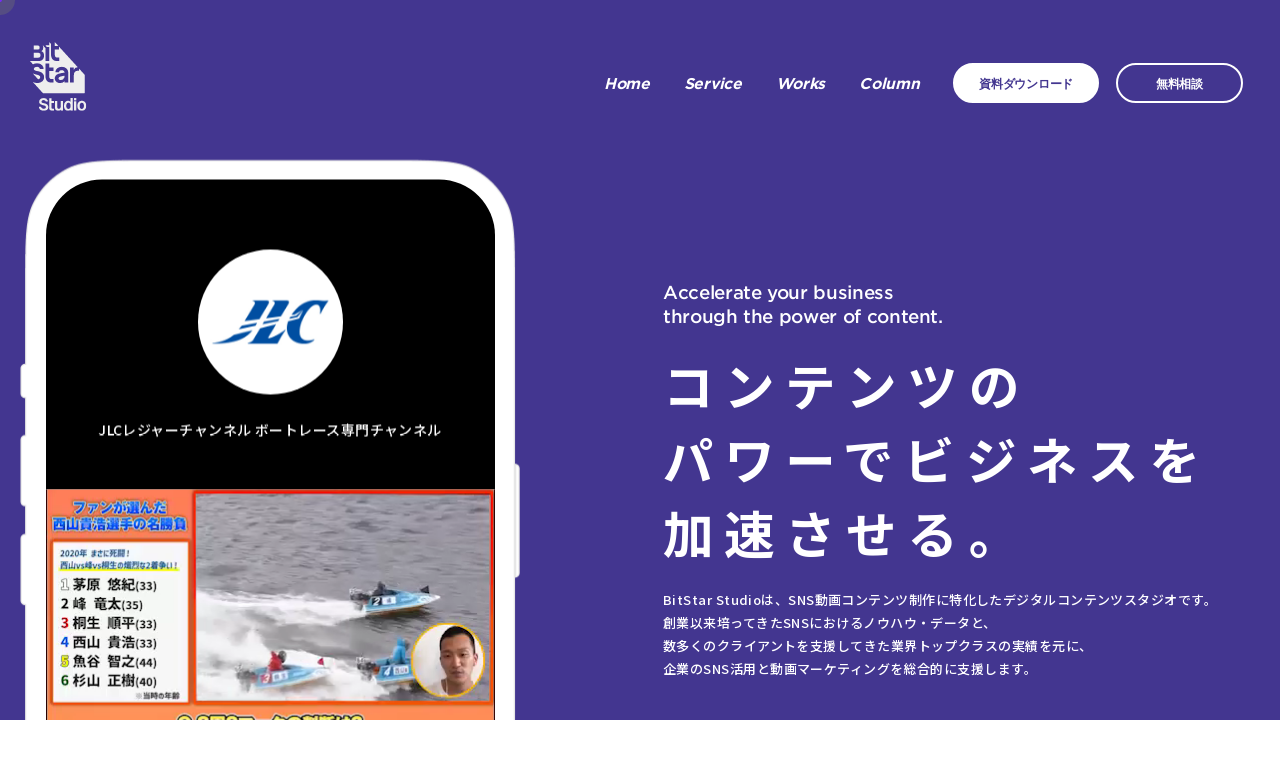

--- FILE ---
content_type: text/html; charset=UTF-8
request_url: https://bitstar.tokyo/studio/
body_size: 28242
content:
<!doctype html>
<html dir="ltr" lang="ja" prefix="og: https://ogp.me/ns#">
<head>
  <link rel="preconnect" href="//connect.facebook.net/" crossorigin="anonymous">
  <link rel="preconnect" href="//www.googletagmanager.com/" crossorigin="anonymous">
  <link rel="preconnect" href="//www.google-analytics.com/" crossorigin="anonymous">

  <!-- Google Tag Manager -->
  <script>(function(w,d,s,l,i){w[l]=w[l]||[];w[l].push({'gtm.start':
  new Date().getTime(),event:'gtm.js'});var f=d.getElementsByTagName(s)[0],
  j=d.createElement(s),dl=l!='dataLayer'?'&l='+l:'';j.async=true;j.src=
  'https://www.googletagmanager.com/gtm.js?id='+i+dl;f.parentNode.insertBefore(j,f);
  })(window,document,'script','dataLayer','GTM-PTJRZRH');</script>
  <!-- End Google Tag Manager -->

  <meta charset="utf-8">
  <meta http-equiv="x-ua-compatible" content="ie=edge">
  <meta name="viewport" content="width=device-width, initial-scale=1, shrink-to-fit=no">

  <link rel="apple-touch-icon" sizes="180x180" href="https://bitstar.tokyo/studio/wp-content/themes/multi-studio/dist/images/apple-touch-icon_df2daa12.png">
  <link rel="icon" type="image/png" sizes="32x32" href="https://bitstar.tokyo/studio/wp-content/themes/multi-studio/dist/images/favicon-32x32_a8b1440a.png">
  <link rel="icon" type="image/png" sizes="16x16" href="https://bitstar.tokyo/studio/wp-content/themes/multi-studio/dist/images/favicon-16x16_6b98233b.png">
  <link rel="mask-icon" href="https://bitstar.tokyo/studio/wp-content/themes/multi-studio/dist/images/safari-pinned-tab.svg" color="#5f2ab3">
  <link rel="shortcut icon" href="https://bitstar.tokyo/studio/wp-content/themes/multi-studio/dist/images/favicon_204b8817.ico">

  <meta name="msapplication-TileColor" content="#5f2ab3">
  <meta name="theme-color" content="#ffffff">

  
  <link rel="preconnect"
        href="https://fonts.gstatic.com"
        crossorigin="anonymous" />
  <link rel="preload"
        as="style"
        href="https://fonts.googleapis.com/css2?family=Noto+Sans+JP:wght@500;700;900&family=Yantramanav&display=swap" />
  <link rel="stylesheet"
        href="https://fonts.googleapis.com/css2?family=Noto+Sans+JP:wght@500;700;900&family=Yantramanav&display=swap"
        media="print" onload="this.media='all'" />
  <noscript>
    <link rel="stylesheet"
          href="https://fonts.googleapis.com/css2?family=Noto+Sans+JP:wght@500;700;900&family=Yantramanav&display=swap" />
  </noscript> 

  <link rel="stylesheet" type="text/css" href="/wp-content/hco_fonts/hco_fonts.css" media="print" onload="this.media='all'">
  <link rel="stylesheet" href="https://cdnjs.cloudflare.com/ajax/libs/animate.css/4.1.1/animate.min.css" media="print" onload="this.media='all'">

  <!-- Swiper JS -->
  <link rel="stylesheet" href="https://unpkg.com/swiper/swiper-bundle.min.css" media="print" onload="this.media='all'">
  
     <style>
    body {opacity: 0}
   </style>
  

  <title>BitStar Studio (ビットスタースタジオ)</title>
	<style>img:is([sizes="auto" i], [sizes^="auto," i]) { contain-intrinsic-size: 3000px 1500px }</style>
	
		<!-- All in One SEO 4.8.4.1 - aioseo.com -->
	<meta name="description" content="BitStar Studio (ビットスタースタジオ) のサービスサイトです。" />
	<meta name="robots" content="max-image-preview:large" />
	<meta name="keywords" content="youtube コンサル,youtube 制作 会社,youtube マーケティング,youtube 運用,youtube 企業,youtube 会社,youtubeチャンネル 企業,youtubeチャンネル 運営,youtube タイアップ,youtuber タイアップ,youtube 広告 制作,youtube プロモーション,映像 制作 会社,動画 制作 会社,動画 マーケティング" />
	<link rel="canonical" href="https://bitstar.tokyo/studio/" />
	<meta name="generator" content="All in One SEO (AIOSEO) 4.8.4.1" />
		<meta property="og:locale" content="ja_JP" />
		<meta property="og:site_name" content="BitStar Studio (ビットスタースタジオ) | BitStar Studio (ビットスタースタジオ)  のオフィシャルサイトです。BitStar Studioは、ソーシャルメディアコンテンツ制作に特化したデジタルコンテンツスタジオです。" />
		<meta property="og:type" content="article" />
		<meta property="og:title" content="BitStar Studio (ビットスタースタジオ)" />
		<meta property="og:description" content="BitStar Studio (ビットスタースタジオ) のサービスサイトです。" />
		<meta property="og:url" content="https://bitstar.tokyo/studio/" />
		<meta property="og:image" content="https://bitstar.tokyo/studio/wp-content/uploads/sites/8/2021/10/bitstar_studio.png" />
		<meta property="og:image:secure_url" content="https://bitstar.tokyo/studio/wp-content/uploads/sites/8/2021/10/bitstar_studio.png" />
		<meta property="og:image:width" content="1600" />
		<meta property="og:image:height" content="900" />
		<meta property="article:published_time" content="2021-09-30T03:14:27+00:00" />
		<meta property="article:modified_time" content="2023-03-15T03:01:23+00:00" />
		<meta name="twitter:card" content="summary_large_image" />
		<meta name="twitter:title" content="BitStar Studio (ビットスタースタジオ)" />
		<meta name="twitter:description" content="BitStar Studio (ビットスタースタジオ) のサービスサイトです。" />
		<meta name="twitter:image" content="https://bitstar.tokyo/studio/wp-content/uploads/sites/8/2021/10/bitstar_studio.png" />
		<script type="application/ld+json" class="aioseo-schema">
			{"@context":"https:\/\/schema.org","@graph":[{"@type":"BreadcrumbList","@id":"https:\/\/bitstar.tokyo\/studio\/#breadcrumblist","itemListElement":[{"@type":"ListItem","@id":"https:\/\/bitstar.tokyo\/studio#listItem","position":1,"name":"\u30db\u30fc\u30e0"}]},{"@type":"Organization","@id":"https:\/\/bitstar.tokyo\/studio\/#organization","name":"BitStar Studio","description":"BitStar Studio (\u30d3\u30c3\u30c8\u30b9\u30bf\u30fc\u30b9\u30bf\u30b8\u30aa)  \u306e\u30aa\u30d5\u30a3\u30b7\u30e3\u30eb\u30b5\u30a4\u30c8\u3067\u3059\u3002BitStar Studio\u306f\u3001\u30bd\u30fc\u30b7\u30e3\u30eb\u30e1\u30c7\u30a3\u30a2\u30b3\u30f3\u30c6\u30f3\u30c4\u5236\u4f5c\u306b\u7279\u5316\u3057\u305f\u30c7\u30b8\u30bf\u30eb\u30b3\u30f3\u30c6\u30f3\u30c4\u30b9\u30bf\u30b8\u30aa\u3067\u3059\u3002","url":"https:\/\/bitstar.tokyo\/studio\/","telephone":"+81345205777","logo":{"@type":"ImageObject","url":"http:\/\/studio2.bitstar.tokyo\/wp-content\/uploads\/sites\/8\/2021\/10\/bitstar_studio.png","@id":"https:\/\/bitstar.tokyo\/studio\/#organizationLogo"},"image":{"@id":"https:\/\/bitstar.tokyo\/studio\/#organizationLogo"}},{"@type":"WebPage","@id":"https:\/\/bitstar.tokyo\/studio\/#webpage","url":"https:\/\/bitstar.tokyo\/studio\/","name":"BitStar Studio (\u30d3\u30c3\u30c8\u30b9\u30bf\u30fc\u30b9\u30bf\u30b8\u30aa)","description":"BitStar Studio (\u30d3\u30c3\u30c8\u30b9\u30bf\u30fc\u30b9\u30bf\u30b8\u30aa) \u306e\u30b5\u30fc\u30d3\u30b9\u30b5\u30a4\u30c8\u3067\u3059\u3002","inLanguage":"ja","isPartOf":{"@id":"https:\/\/bitstar.tokyo\/studio\/#website"},"breadcrumb":{"@id":"https:\/\/bitstar.tokyo\/studio\/#breadcrumblist"},"image":{"@type":"ImageObject","url":"https:\/\/bitstar.tokyo\/studio\/wp-content\/uploads\/sites\/8\/2021\/10\/bitstar_studio.png","@id":"https:\/\/bitstar.tokyo\/studio\/#mainImage","width":1600,"height":900},"primaryImageOfPage":{"@id":"https:\/\/bitstar.tokyo\/studio\/#mainImage"},"datePublished":"2021-09-30T12:14:27+09:00","dateModified":"2023-03-15T12:01:23+09:00"},{"@type":"WebSite","@id":"https:\/\/bitstar.tokyo\/studio\/#website","url":"https:\/\/bitstar.tokyo\/studio\/","name":"BitStar Studio (\u30d3\u30c3\u30c8\u30b9\u30bf\u30fc\u30b9\u30bf\u30b8\u30aa)","description":"BitStar Studio (\u30d3\u30c3\u30c8\u30b9\u30bf\u30fc\u30b9\u30bf\u30b8\u30aa)  \u306e\u30aa\u30d5\u30a3\u30b7\u30e3\u30eb\u30b5\u30a4\u30c8\u3067\u3059\u3002BitStar Studio\u306f\u3001\u30bd\u30fc\u30b7\u30e3\u30eb\u30e1\u30c7\u30a3\u30a2\u30b3\u30f3\u30c6\u30f3\u30c4\u5236\u4f5c\u306b\u7279\u5316\u3057\u305f\u30c7\u30b8\u30bf\u30eb\u30b3\u30f3\u30c6\u30f3\u30c4\u30b9\u30bf\u30b8\u30aa\u3067\u3059\u3002","inLanguage":"ja","publisher":{"@id":"https:\/\/bitstar.tokyo\/studio\/#organization"}}]}
		</script>
		<!-- All in One SEO -->

<script type="text/javascript" id="wpp-js" src="https://bitstar.tokyo/studio/wp-content/plugins/wordpress-popular-posts/assets/js/wpp.min.js?ver=7.3.3" data-sampling="0" data-sampling-rate="100" data-api-url="https://bitstar.tokyo/studio/wp-json/wordpress-popular-posts" data-post-id="0" data-token="ab021bae1b" data-lang="0" data-debug="0"></script>
<script type="text/javascript">
/* <![CDATA[ */
window._wpemojiSettings = {"baseUrl":"https:\/\/s.w.org\/images\/core\/emoji\/16.0.1\/72x72\/","ext":".png","svgUrl":"https:\/\/s.w.org\/images\/core\/emoji\/16.0.1\/svg\/","svgExt":".svg","source":{"concatemoji":"https:\/\/bitstar.tokyo\/studio\/wp-includes\/js\/wp-emoji-release.min.js?ver=6.8.3"}};
/*! This file is auto-generated */
!function(s,n){var o,i,e;function c(e){try{var t={supportTests:e,timestamp:(new Date).valueOf()};sessionStorage.setItem(o,JSON.stringify(t))}catch(e){}}function p(e,t,n){e.clearRect(0,0,e.canvas.width,e.canvas.height),e.fillText(t,0,0);var t=new Uint32Array(e.getImageData(0,0,e.canvas.width,e.canvas.height).data),a=(e.clearRect(0,0,e.canvas.width,e.canvas.height),e.fillText(n,0,0),new Uint32Array(e.getImageData(0,0,e.canvas.width,e.canvas.height).data));return t.every(function(e,t){return e===a[t]})}function u(e,t){e.clearRect(0,0,e.canvas.width,e.canvas.height),e.fillText(t,0,0);for(var n=e.getImageData(16,16,1,1),a=0;a<n.data.length;a++)if(0!==n.data[a])return!1;return!0}function f(e,t,n,a){switch(t){case"flag":return n(e,"\ud83c\udff3\ufe0f\u200d\u26a7\ufe0f","\ud83c\udff3\ufe0f\u200b\u26a7\ufe0f")?!1:!n(e,"\ud83c\udde8\ud83c\uddf6","\ud83c\udde8\u200b\ud83c\uddf6")&&!n(e,"\ud83c\udff4\udb40\udc67\udb40\udc62\udb40\udc65\udb40\udc6e\udb40\udc67\udb40\udc7f","\ud83c\udff4\u200b\udb40\udc67\u200b\udb40\udc62\u200b\udb40\udc65\u200b\udb40\udc6e\u200b\udb40\udc67\u200b\udb40\udc7f");case"emoji":return!a(e,"\ud83e\udedf")}return!1}function g(e,t,n,a){var r="undefined"!=typeof WorkerGlobalScope&&self instanceof WorkerGlobalScope?new OffscreenCanvas(300,150):s.createElement("canvas"),o=r.getContext("2d",{willReadFrequently:!0}),i=(o.textBaseline="top",o.font="600 32px Arial",{});return e.forEach(function(e){i[e]=t(o,e,n,a)}),i}function t(e){var t=s.createElement("script");t.src=e,t.defer=!0,s.head.appendChild(t)}"undefined"!=typeof Promise&&(o="wpEmojiSettingsSupports",i=["flag","emoji"],n.supports={everything:!0,everythingExceptFlag:!0},e=new Promise(function(e){s.addEventListener("DOMContentLoaded",e,{once:!0})}),new Promise(function(t){var n=function(){try{var e=JSON.parse(sessionStorage.getItem(o));if("object"==typeof e&&"number"==typeof e.timestamp&&(new Date).valueOf()<e.timestamp+604800&&"object"==typeof e.supportTests)return e.supportTests}catch(e){}return null}();if(!n){if("undefined"!=typeof Worker&&"undefined"!=typeof OffscreenCanvas&&"undefined"!=typeof URL&&URL.createObjectURL&&"undefined"!=typeof Blob)try{var e="postMessage("+g.toString()+"("+[JSON.stringify(i),f.toString(),p.toString(),u.toString()].join(",")+"));",a=new Blob([e],{type:"text/javascript"}),r=new Worker(URL.createObjectURL(a),{name:"wpTestEmojiSupports"});return void(r.onmessage=function(e){c(n=e.data),r.terminate(),t(n)})}catch(e){}c(n=g(i,f,p,u))}t(n)}).then(function(e){for(var t in e)n.supports[t]=e[t],n.supports.everything=n.supports.everything&&n.supports[t],"flag"!==t&&(n.supports.everythingExceptFlag=n.supports.everythingExceptFlag&&n.supports[t]);n.supports.everythingExceptFlag=n.supports.everythingExceptFlag&&!n.supports.flag,n.DOMReady=!1,n.readyCallback=function(){n.DOMReady=!0}}).then(function(){return e}).then(function(){var e;n.supports.everything||(n.readyCallback(),(e=n.source||{}).concatemoji?t(e.concatemoji):e.wpemoji&&e.twemoji&&(t(e.twemoji),t(e.wpemoji)))}))}((window,document),window._wpemojiSettings);
/* ]]> */
</script>
<style id='wp-emoji-styles-inline-css' type='text/css'>

	img.wp-smiley, img.emoji {
		display: inline !important;
		border: none !important;
		box-shadow: none !important;
		height: 1em !important;
		width: 1em !important;
		margin: 0 0.07em !important;
		vertical-align: -0.1em !important;
		background: none !important;
		padding: 0 !important;
	}
</style>
		<link rel="preload" href="https://bitstar.tokyo/studio/wp-includes/css/dist/block-library/style.min.css?ver=6.8.3" as="style" onload="this.onload=null;this.rel='stylesheet'" data-handle="wp-block-library" media="all" />
		<noscript>
			<link rel='stylesheet' id='wp-block-library-css' href='https://bitstar.tokyo/studio/wp-includes/css/dist/block-library/style.min.css?ver=6.8.3' type='text/css' media='all' />

		</noscript><style id='global-styles-inline-css' type='text/css'>
:root{--wp--preset--aspect-ratio--square: 1;--wp--preset--aspect-ratio--4-3: 4/3;--wp--preset--aspect-ratio--3-4: 3/4;--wp--preset--aspect-ratio--3-2: 3/2;--wp--preset--aspect-ratio--2-3: 2/3;--wp--preset--aspect-ratio--16-9: 16/9;--wp--preset--aspect-ratio--9-16: 9/16;--wp--preset--color--black: #000000;--wp--preset--color--cyan-bluish-gray: #abb8c3;--wp--preset--color--white: #ffffff;--wp--preset--color--pale-pink: #f78da7;--wp--preset--color--vivid-red: #cf2e2e;--wp--preset--color--luminous-vivid-orange: #ff6900;--wp--preset--color--luminous-vivid-amber: #fcb900;--wp--preset--color--light-green-cyan: #7bdcb5;--wp--preset--color--vivid-green-cyan: #00d084;--wp--preset--color--pale-cyan-blue: #8ed1fc;--wp--preset--color--vivid-cyan-blue: #0693e3;--wp--preset--color--vivid-purple: #9b51e0;--wp--preset--gradient--vivid-cyan-blue-to-vivid-purple: linear-gradient(135deg,rgba(6,147,227,1) 0%,rgb(155,81,224) 100%);--wp--preset--gradient--light-green-cyan-to-vivid-green-cyan: linear-gradient(135deg,rgb(122,220,180) 0%,rgb(0,208,130) 100%);--wp--preset--gradient--luminous-vivid-amber-to-luminous-vivid-orange: linear-gradient(135deg,rgba(252,185,0,1) 0%,rgba(255,105,0,1) 100%);--wp--preset--gradient--luminous-vivid-orange-to-vivid-red: linear-gradient(135deg,rgba(255,105,0,1) 0%,rgb(207,46,46) 100%);--wp--preset--gradient--very-light-gray-to-cyan-bluish-gray: linear-gradient(135deg,rgb(238,238,238) 0%,rgb(169,184,195) 100%);--wp--preset--gradient--cool-to-warm-spectrum: linear-gradient(135deg,rgb(74,234,220) 0%,rgb(151,120,209) 20%,rgb(207,42,186) 40%,rgb(238,44,130) 60%,rgb(251,105,98) 80%,rgb(254,248,76) 100%);--wp--preset--gradient--blush-light-purple: linear-gradient(135deg,rgb(255,206,236) 0%,rgb(152,150,240) 100%);--wp--preset--gradient--blush-bordeaux: linear-gradient(135deg,rgb(254,205,165) 0%,rgb(254,45,45) 50%,rgb(107,0,62) 100%);--wp--preset--gradient--luminous-dusk: linear-gradient(135deg,rgb(255,203,112) 0%,rgb(199,81,192) 50%,rgb(65,88,208) 100%);--wp--preset--gradient--pale-ocean: linear-gradient(135deg,rgb(255,245,203) 0%,rgb(182,227,212) 50%,rgb(51,167,181) 100%);--wp--preset--gradient--electric-grass: linear-gradient(135deg,rgb(202,248,128) 0%,rgb(113,206,126) 100%);--wp--preset--gradient--midnight: linear-gradient(135deg,rgb(2,3,129) 0%,rgb(40,116,252) 100%);--wp--preset--font-size--small: 13px;--wp--preset--font-size--medium: 20px;--wp--preset--font-size--large: 36px;--wp--preset--font-size--x-large: 42px;--wp--preset--spacing--20: 0.44rem;--wp--preset--spacing--30: 0.67rem;--wp--preset--spacing--40: 1rem;--wp--preset--spacing--50: 1.5rem;--wp--preset--spacing--60: 2.25rem;--wp--preset--spacing--70: 3.38rem;--wp--preset--spacing--80: 5.06rem;--wp--preset--shadow--natural: 6px 6px 9px rgba(0, 0, 0, 0.2);--wp--preset--shadow--deep: 12px 12px 50px rgba(0, 0, 0, 0.4);--wp--preset--shadow--sharp: 6px 6px 0px rgba(0, 0, 0, 0.2);--wp--preset--shadow--outlined: 6px 6px 0px -3px rgba(255, 255, 255, 1), 6px 6px rgba(0, 0, 0, 1);--wp--preset--shadow--crisp: 6px 6px 0px rgba(0, 0, 0, 1);}:where(body) { margin: 0; }.wp-site-blocks > .alignleft { float: left; margin-right: 2em; }.wp-site-blocks > .alignright { float: right; margin-left: 2em; }.wp-site-blocks > .aligncenter { justify-content: center; margin-left: auto; margin-right: auto; }:where(.is-layout-flex){gap: 0.5em;}:where(.is-layout-grid){gap: 0.5em;}.is-layout-flow > .alignleft{float: left;margin-inline-start: 0;margin-inline-end: 2em;}.is-layout-flow > .alignright{float: right;margin-inline-start: 2em;margin-inline-end: 0;}.is-layout-flow > .aligncenter{margin-left: auto !important;margin-right: auto !important;}.is-layout-constrained > .alignleft{float: left;margin-inline-start: 0;margin-inline-end: 2em;}.is-layout-constrained > .alignright{float: right;margin-inline-start: 2em;margin-inline-end: 0;}.is-layout-constrained > .aligncenter{margin-left: auto !important;margin-right: auto !important;}.is-layout-constrained > :where(:not(.alignleft):not(.alignright):not(.alignfull)){margin-left: auto !important;margin-right: auto !important;}body .is-layout-flex{display: flex;}.is-layout-flex{flex-wrap: wrap;align-items: center;}.is-layout-flex > :is(*, div){margin: 0;}body .is-layout-grid{display: grid;}.is-layout-grid > :is(*, div){margin: 0;}body{padding-top: 0px;padding-right: 0px;padding-bottom: 0px;padding-left: 0px;}a:where(:not(.wp-element-button)){text-decoration: underline;}:root :where(.wp-element-button, .wp-block-button__link){background-color: #32373c;border-width: 0;color: #fff;font-family: inherit;font-size: inherit;line-height: inherit;padding: calc(0.667em + 2px) calc(1.333em + 2px);text-decoration: none;}.has-black-color{color: var(--wp--preset--color--black) !important;}.has-cyan-bluish-gray-color{color: var(--wp--preset--color--cyan-bluish-gray) !important;}.has-white-color{color: var(--wp--preset--color--white) !important;}.has-pale-pink-color{color: var(--wp--preset--color--pale-pink) !important;}.has-vivid-red-color{color: var(--wp--preset--color--vivid-red) !important;}.has-luminous-vivid-orange-color{color: var(--wp--preset--color--luminous-vivid-orange) !important;}.has-luminous-vivid-amber-color{color: var(--wp--preset--color--luminous-vivid-amber) !important;}.has-light-green-cyan-color{color: var(--wp--preset--color--light-green-cyan) !important;}.has-vivid-green-cyan-color{color: var(--wp--preset--color--vivid-green-cyan) !important;}.has-pale-cyan-blue-color{color: var(--wp--preset--color--pale-cyan-blue) !important;}.has-vivid-cyan-blue-color{color: var(--wp--preset--color--vivid-cyan-blue) !important;}.has-vivid-purple-color{color: var(--wp--preset--color--vivid-purple) !important;}.has-black-background-color{background-color: var(--wp--preset--color--black) !important;}.has-cyan-bluish-gray-background-color{background-color: var(--wp--preset--color--cyan-bluish-gray) !important;}.has-white-background-color{background-color: var(--wp--preset--color--white) !important;}.has-pale-pink-background-color{background-color: var(--wp--preset--color--pale-pink) !important;}.has-vivid-red-background-color{background-color: var(--wp--preset--color--vivid-red) !important;}.has-luminous-vivid-orange-background-color{background-color: var(--wp--preset--color--luminous-vivid-orange) !important;}.has-luminous-vivid-amber-background-color{background-color: var(--wp--preset--color--luminous-vivid-amber) !important;}.has-light-green-cyan-background-color{background-color: var(--wp--preset--color--light-green-cyan) !important;}.has-vivid-green-cyan-background-color{background-color: var(--wp--preset--color--vivid-green-cyan) !important;}.has-pale-cyan-blue-background-color{background-color: var(--wp--preset--color--pale-cyan-blue) !important;}.has-vivid-cyan-blue-background-color{background-color: var(--wp--preset--color--vivid-cyan-blue) !important;}.has-vivid-purple-background-color{background-color: var(--wp--preset--color--vivid-purple) !important;}.has-black-border-color{border-color: var(--wp--preset--color--black) !important;}.has-cyan-bluish-gray-border-color{border-color: var(--wp--preset--color--cyan-bluish-gray) !important;}.has-white-border-color{border-color: var(--wp--preset--color--white) !important;}.has-pale-pink-border-color{border-color: var(--wp--preset--color--pale-pink) !important;}.has-vivid-red-border-color{border-color: var(--wp--preset--color--vivid-red) !important;}.has-luminous-vivid-orange-border-color{border-color: var(--wp--preset--color--luminous-vivid-orange) !important;}.has-luminous-vivid-amber-border-color{border-color: var(--wp--preset--color--luminous-vivid-amber) !important;}.has-light-green-cyan-border-color{border-color: var(--wp--preset--color--light-green-cyan) !important;}.has-vivid-green-cyan-border-color{border-color: var(--wp--preset--color--vivid-green-cyan) !important;}.has-pale-cyan-blue-border-color{border-color: var(--wp--preset--color--pale-cyan-blue) !important;}.has-vivid-cyan-blue-border-color{border-color: var(--wp--preset--color--vivid-cyan-blue) !important;}.has-vivid-purple-border-color{border-color: var(--wp--preset--color--vivid-purple) !important;}.has-vivid-cyan-blue-to-vivid-purple-gradient-background{background: var(--wp--preset--gradient--vivid-cyan-blue-to-vivid-purple) !important;}.has-light-green-cyan-to-vivid-green-cyan-gradient-background{background: var(--wp--preset--gradient--light-green-cyan-to-vivid-green-cyan) !important;}.has-luminous-vivid-amber-to-luminous-vivid-orange-gradient-background{background: var(--wp--preset--gradient--luminous-vivid-amber-to-luminous-vivid-orange) !important;}.has-luminous-vivid-orange-to-vivid-red-gradient-background{background: var(--wp--preset--gradient--luminous-vivid-orange-to-vivid-red) !important;}.has-very-light-gray-to-cyan-bluish-gray-gradient-background{background: var(--wp--preset--gradient--very-light-gray-to-cyan-bluish-gray) !important;}.has-cool-to-warm-spectrum-gradient-background{background: var(--wp--preset--gradient--cool-to-warm-spectrum) !important;}.has-blush-light-purple-gradient-background{background: var(--wp--preset--gradient--blush-light-purple) !important;}.has-blush-bordeaux-gradient-background{background: var(--wp--preset--gradient--blush-bordeaux) !important;}.has-luminous-dusk-gradient-background{background: var(--wp--preset--gradient--luminous-dusk) !important;}.has-pale-ocean-gradient-background{background: var(--wp--preset--gradient--pale-ocean) !important;}.has-electric-grass-gradient-background{background: var(--wp--preset--gradient--electric-grass) !important;}.has-midnight-gradient-background{background: var(--wp--preset--gradient--midnight) !important;}.has-small-font-size{font-size: var(--wp--preset--font-size--small) !important;}.has-medium-font-size{font-size: var(--wp--preset--font-size--medium) !important;}.has-large-font-size{font-size: var(--wp--preset--font-size--large) !important;}.has-x-large-font-size{font-size: var(--wp--preset--font-size--x-large) !important;}
:where(.wp-block-post-template.is-layout-flex){gap: 1.25em;}:where(.wp-block-post-template.is-layout-grid){gap: 1.25em;}
:where(.wp-block-columns.is-layout-flex){gap: 2em;}:where(.wp-block-columns.is-layout-grid){gap: 2em;}
:root :where(.wp-block-pullquote){font-size: 1.5em;line-height: 1.6;}
</style>
		<link rel="preload" href="https://bitstar.tokyo/studio/wp-content/plugins/contact-form-7/includes/css/styles.css?ver=6.1" as="style" onload="this.onload=null;this.rel='stylesheet'" data-handle="contact-form-7" media="all" />
		<noscript>
			<link rel='stylesheet' id='contact-form-7-css' href='https://bitstar.tokyo/studio/wp-content/plugins/contact-form-7/includes/css/styles.css?ver=6.1' type='text/css' media='all' />

		</noscript>		<link rel="preload" href="https://bitstar.tokyo/studio/wp-content/plugins/wordpress-popular-posts/assets/css/wpp.css?ver=7.3.3" as="style" onload="this.onload=null;this.rel='stylesheet'" data-handle="wordpress-popular-posts-css" media="all" />
		<noscript>
			<link rel='stylesheet' id='wordpress-popular-posts-css-css' href='https://bitstar.tokyo/studio/wp-content/plugins/wordpress-popular-posts/assets/css/wpp.css?ver=7.3.3' type='text/css' media='all' />

		</noscript><style id='akismet-widget-style-inline-css' type='text/css'>

			.a-stats {
				--akismet-color-mid-green: #357b49;
				--akismet-color-white: #fff;
				--akismet-color-light-grey: #f6f7f7;

				max-width: 350px;
				width: auto;
			}

			.a-stats * {
				all: unset;
				box-sizing: border-box;
			}

			.a-stats strong {
				font-weight: 600;
			}

			.a-stats a.a-stats__link,
			.a-stats a.a-stats__link:visited,
			.a-stats a.a-stats__link:active {
				background: var(--akismet-color-mid-green);
				border: none;
				box-shadow: none;
				border-radius: 8px;
				color: var(--akismet-color-white);
				cursor: pointer;
				display: block;
				font-family: -apple-system, BlinkMacSystemFont, 'Segoe UI', 'Roboto', 'Oxygen-Sans', 'Ubuntu', 'Cantarell', 'Helvetica Neue', sans-serif;
				font-weight: 500;
				padding: 12px;
				text-align: center;
				text-decoration: none;
				transition: all 0.2s ease;
			}

			/* Extra specificity to deal with TwentyTwentyOne focus style */
			.widget .a-stats a.a-stats__link:focus {
				background: var(--akismet-color-mid-green);
				color: var(--akismet-color-white);
				text-decoration: none;
			}

			.a-stats a.a-stats__link:hover {
				filter: brightness(110%);
				box-shadow: 0 4px 12px rgba(0, 0, 0, 0.06), 0 0 2px rgba(0, 0, 0, 0.16);
			}

			.a-stats .count {
				color: var(--akismet-color-white);
				display: block;
				font-size: 1.5em;
				line-height: 1.4;
				padding: 0 13px;
				white-space: nowrap;
			}
		
</style>
		<link rel="preload" href="https://bitstar.tokyo/studio/wp-content/plugins/cf7-conditional-fields/style.css?ver=2.6" as="style" onload="this.onload=null;this.rel='stylesheet'" data-handle="cf7cf-style" media="all" />
		<noscript>
			<link rel='stylesheet' id='cf7cf-style-css' href='https://bitstar.tokyo/studio/wp-content/plugins/cf7-conditional-fields/style.css?ver=2.6' type='text/css' media='all' />

		</noscript>		<link rel="preload" href="https://bitstar.tokyo/studio/wp-content/themes/multi-studio/dist/styles/main_4dadace2.css" as="style" onload="this.onload=null;this.rel='stylesheet'" data-handle="sage/main.css" media="all" />
		<noscript>
			<link rel='stylesheet' id='sage/main.css-css' href='https://bitstar.tokyo/studio/wp-content/themes/multi-studio/dist/styles/main_4dadace2.css' type='text/css' media='all' />

		</noscript><script type="text/javascript" src="https://bitstar.tokyo/studio/wp-includes/js/jquery/jquery.min.js?ver=3.7.1" id="jquery-core-js"></script>
<script type="text/javascript" src="https://bitstar.tokyo/studio/wp-includes/js/jquery/jquery-migrate.min.js?ver=3.4.1" id="jquery-migrate-js"></script>
<link rel="https://api.w.org/" href="https://bitstar.tokyo/studio/wp-json/" /><link rel="alternate" title="JSON" type="application/json" href="https://bitstar.tokyo/studio/wp-json/wp/v2/pages/46" /><link rel="EditURI" type="application/rsd+xml" title="RSD" href="https://bitstar.tokyo/studio/xmlrpc.php?rsd" />
<meta name="generator" content="WordPress 6.8.3" />
<link rel='shortlink' href='https://bitstar.tokyo/studio/' />
<link rel="alternate" title="oEmbed (JSON)" type="application/json+oembed" href="https://bitstar.tokyo/studio/wp-json/oembed/1.0/embed?url=https%3A%2F%2Fbitstar.tokyo%2Fstudio%2F" />
<link rel="alternate" title="oEmbed (XML)" type="text/xml+oembed" href="https://bitstar.tokyo/studio/wp-json/oembed/1.0/embed?url=https%3A%2F%2Fbitstar.tokyo%2Fstudio%2F&#038;format=xml" />
            <style id="wpp-loading-animation-styles">@-webkit-keyframes bgslide{from{background-position-x:0}to{background-position-x:-200%}}@keyframes bgslide{from{background-position-x:0}to{background-position-x:-200%}}.wpp-widget-block-placeholder,.wpp-shortcode-placeholder{margin:0 auto;width:60px;height:3px;background:#dd3737;background:linear-gradient(90deg,#dd3737 0%,#571313 10%,#dd3737 100%);background-size:200% auto;border-radius:3px;-webkit-animation:bgslide 1s infinite linear;animation:bgslide 1s infinite linear}</style>
            </head>

<body class="home wp-singular page-template-default page page-id-46 wp-theme-multi-studioresources app-data index-data singular-data page-data page-46-data page-%e3%83%88%e3%83%83%e3%83%97%e3%83%9a%e3%83%bc%e3%82%b8-data page-トップページ-data front-page-data">  <!-- Google Tag Manager (noscript) -->
  <noscript><iframe src="https://www.googletagmanager.com/ns.html?id=GTM-PTJRZRH" height="0" width="0" style="display:none;visibility:hidden"></iframe></noscript>
  <!-- End Google Tag Manager (noscript) -->
  <div id="cursor"></div>
  <div id="stalker"></div>

  <div class="body-wrap">

        <div class="loader is-active">
      <div class="ball-scale-multiple">
        <div></div>
      </div>
    </div>
    
        <svg xmlns="http://www.w3.org/2000/svg" xmlns:xlink="http://www.w3.org/1999/xlink" class="d-none">
  <symbol viewbox="0 0 16 16" id="icon-twitter">
    <path d="M5.026 15c6.038 0 9.341-5.003 9.341-9.334 0-.14 0-.282-.006-.422A6.685 6.685 0 0 0 16 3.542a6.658 6.658 0 0 1-1.889.518 3.301 3.301 0 0 0 1.447-1.817 6.533 6.533 0 0 1-2.087.793A3.286 3.286 0 0 0 7.875 6.03a9.325 9.325 0 0 1-6.767-3.429 3.289 3.289 0 0 0 1.018 4.382A3.323 3.323 0 0 1 .64 6.575v.045a3.288 3.288 0 0 0 2.632 3.218 3.203 3.203 0 0 1-.865.115 3.23 3.23 0 0 1-.614-.057 3.283 3.283 0 0 0 3.067 2.277A6.588 6.588 0 0 1 .78 13.58a6.32 6.32 0 0 1-.78-.045A9.344 9.344 0 0 0 5.026 15z"/>
  </symbol>

  <symbol width="56.608" height="68.655" viewBox="0 0 56.608 68.655" id="logo-studio">
    <g id="グループ_3783" data-name="グループ 3783" transform="translate(-242.409 -226)">
      <g id="グループ_3783-2" data-name="グループ 3783" transform="translate(242.409 226)">
        <path id="パス_5492" data-name="パス 5492" d="M280.472,257.757a1.938,1.938,0,0,0-2.095-2.042H274.5v4.033h3.876A1.86,1.86,0,0,0,280.472,257.757Z" transform="translate(-270.755 -252.245)" fill="currentColor"/>
        <path id="パス_5493" data-name="パス 5493" d="M273.048,497.169c0-1.654-1.621-2.044-3.052-2.387l-.239-.057c-.789-.193-1.6-.39-2.375-.636a10.717,10.717,0,0,1-1.931-.806l5.5,6C272.08,499.04,273.048,498.357,273.048,497.169Z" transform="translate(-262.76 -462.073)" fill="currentColor"/>
        <path id="パス_5494" data-name="パス 5494" d="M274.5,323.548h4.373a2.364,2.364,0,0,0,2.488-2.488,2.232,2.232,0,0,0-2.488-2.331H274.5Z" transform="translate(-270.755 -307.902)" fill="currentColor"/>
        <path id="パス_5495" data-name="パス 5495" d="M459.493,229.955,455.847,226v3.955Z" transform="translate(-430.924 -226)" fill="currentColor"/>
        <path id="パス_5496" data-name="パス 5496" d="M297.282,258.489l-5.658-6.137v2.323h-1.355c-2.33,0-3.663,1.7-3.663,4h0a7.772,7.772,0,0,0-.052.9v6.916H282.76V251.451h3.794V253.7a4.187,4.187,0,0,1,3.95-2.553h.013L271.7,230.737v2.731h-4.367v4.8c0,2.835,1.209,3.226,2.516,3.226h1.961V245h-2.067c-4.1,0-6.185-2.33-6.185-6.926V227.94L261.726,226v3.343h-3.789l1.447,1.579h2.341V245h-3.789V232.053l-2.691-2.937a5.619,5.619,0,0,1,.495,2.318,3.973,3.973,0,0,1-1.781,3.64,4.4,4.4,0,0,1,2.645,4.216c0,3.378-1.859,5.708-5.709,5.708h-8.487l2.969,3.24a8.957,8.957,0,0,1,4.24-.965c2.853,0,5.177,1.367,6.066,3.568a5.189,5.189,0,0,1,.327,1.25c.048.281.075.521.09.673l.024.245h-3.636l-.047-.161a2.959,2.959,0,0,0-3.007-2.082c-1.247,0-2.746.538-3.089,1.718a1.419,1.419,0,0,0,.064,1,1.749,1.749,0,0,0,.85.774,12.08,12.08,0,0,0,3.071.872c.262.05.523.1.782.154a7.537,7.537,0,0,1,3.435,1.5,6.113,6.113,0,0,1,.872.881,5.6,5.6,0,0,1,.726,1.163,5.039,5.039,0,0,1,.4,1.268,5.21,5.21,0,0,1,.071.7,6.048,6.048,0,0,1-.026.808,5.86,5.86,0,0,1-.2,1.026,5.238,5.238,0,0,1-.9,1.777,5.442,5.442,0,0,1-.685.734,6.088,6.088,0,0,1-.824.617,6.87,6.87,0,0,1-.956.494,7.885,7.885,0,0,1-1.077.362,9.183,9.183,0,0,1-1.186.223,10.717,10.717,0,0,1-1.278.075,8.969,8.969,0,0,1-4.319-1.133l7.485,8.157h-.016l2.8,3.05a.562.562,0,0,0,.492.156h41.057a.5.5,0,0,0,.5-.5h0v-.412h0V259.043A.67.67,0,0,0,297.282,258.489Zm-31.093,4.739v3.266h-2.067c-4.1,0-6.185-2.33-6.185-6.926V247.5h3.775v3.955h4.367v3.513h-4.367v4.8c0,2.835,1.209,3.226,2.516,3.226h1.961Zm14.733,3.266h-3.794v-1.317a6.009,6.009,0,0,1-4.647,1.735,6.985,6.985,0,0,1-.787-.044h0l-.031,0c-.062-.007-.122-.016-.183-.025a4.563,4.563,0,0,1-3.643-6.543c.015-.036.03-.073.047-.109l.013-.03v0a4.7,4.7,0,0,1,2.854-2.357,36.994,36.994,0,0,1,6.374-1.272,2.153,2.153,0,0,0-1.41-2.192,4.377,4.377,0,0,0-1.24-.208,6.942,6.942,0,0,0-1.088.083,2.316,2.316,0,0,0-1.909,1.9l-.009.077h-3.49V256.1c0-2.058,1.77-5.322,6.519-5.322h.134a6.6,6.6,0,0,1,4.455,1.57,5.213,5.213,0,0,1,1.8,3.671h.005c.026.4.03.825.03,1.282Z" transform="translate(-242.409 -226)" fill="currentColor"/>
        <path id="パス_5497" data-name="パス 5497" d="M488.744,516.582c0,1.031.808,1.643,2.117,1.643a3.829,3.829,0,0,0,3.482-2.006,4.957,4.957,0,0,0,.357-1.691v-.615a26.156,26.156,0,0,0-4.4.941C489.19,515.3,488.744,515.829,488.744,516.582Z" transform="translate(-459.98 -480.294)" fill="currentColor"/>
      </g>
      <g id="グループ_3784" data-name="グループ 3784" transform="translate(251.437 281.906)">
        <rect id="長方形_3279" data-name="長方形 3279" width="2.296" height="9.301" transform="translate(35.287 3.213)" fill="currentColor"/>
        <rect id="長方形_3280" data-name="長方形 3280" width="2.296" height="2.296" transform="translate(35.287)" fill="currentColor"/>
        <path id="パス_5498" data-name="パス 5498" d="M659.674,733.031a6.063,6.063,0,0,1-.294,2.03,5.346,5.346,0,0,1-.827,1.5,4.158,4.158,0,0,1-1.368,1.047,4.645,4.645,0,0,1-3.949,0,4.156,4.156,0,0,1-1.368-1.047,5.325,5.325,0,0,1-.827-1.5,7.158,7.158,0,0,1,0-4.06,5.332,5.332,0,0,1,.827-1.5,4.153,4.153,0,0,1,1.368-1.047,4.643,4.643,0,0,1,3.949,0,4.155,4.155,0,0,1,1.368,1.047,5.354,5.354,0,0,1,.827,1.5A6.063,6.063,0,0,1,659.674,733.031Zm-2.333,0a6.6,6.6,0,0,0-.128-1.313,2.242,2.242,0,0,0-.551-1.093,1.975,1.975,0,0,0-.606-.432,2.014,2.014,0,0,0-2.3.432,2.235,2.235,0,0,0-.551,1.093,6.768,6.768,0,0,0,0,2.627,2.233,2.233,0,0,0,.551,1.093,2.014,2.014,0,0,0,2.9,0,2.24,2.24,0,0,0,.551-1.093A6.6,6.6,0,0,0,657.341,733.031Z" transform="translate(-612.094 -725.303)" fill="currentColor"/>
        <path id="パス_5499" data-name="パス 5499" d="M324.469,717.52c-1.9,0-4.714-1.071-4.744-4.018h2.144a1.976,1.976,0,0,0,1.355,1.662,3.2,3.2,0,0,0,1.331.267c1.057,0,2.194-.508,2.194-1.623,0-1.214-1.186-1.5-2.139-1.728l-.158-.038c-.518-.127-1.053-.257-1.567-.419-1.979-.623-2.987-1.679-3-3.139.042-2.213,1.92-3.7,4.671-3.7a3.99,3.99,0,0,1,3.888,2.275,3.275,3.275,0,0,1,.207.794c.031.181.049.335.059.441h-2.139a2.1,2.1,0,0,0-2.138-1.488,2.2,2.2,0,0,0-2.192,1.247,1.091,1.091,0,0,0,.051.768,1.3,1.3,0,0,0,.632.582,8.128,8.128,0,0,0,2.076.591c.173.033.345.066.517.1a4.862,4.862,0,0,1,2.215.966,3.911,3.911,0,0,1,.558.563,3.578,3.578,0,0,1,.463.741,3.2,3.2,0,0,1,.253.8,3.3,3.3,0,0,1,.045.446,3.887,3.887,0,0,1-.017.517,3.731,3.731,0,0,1-.125.654,3.333,3.333,0,0,1-.573,1.13,3.456,3.456,0,0,1-.436.467,3.86,3.86,0,0,1-.527.394,4.413,4.413,0,0,1-.614.317,5.079,5.079,0,0,1-.694.233,5.955,5.955,0,0,1-.768.144A6.971,6.971,0,0,1,324.469,717.52Z" transform="translate(-319.725 -704.782)" fill="currentColor"/>
        <path id="パス_5500" data-name="パス 5500" d="M412.791,711.337v-1.892h-2.406v-2.733h-2.3v9.474a3.072,3.072,0,0,0,.716,2.158,2.8,2.8,0,0,0,2.167.781h1.819v-2.094H411.45a1.13,1.13,0,0,1-.808-.248,1.07,1.07,0,0,1-.257-.8v-4.647Z" transform="translate(-397.771 -706.487)" fill="currentColor"/>
        <path id="パス_5501" data-name="パス 5501" d="M463.433,730.114v5.051a5.137,5.137,0,0,1-.138,1.175,1.857,1.857,0,0,1-.56.974,1.773,1.773,0,0,1-.487.34,1.57,1.57,0,0,1-.689.138,1.514,1.514,0,0,1-1.286-.487,2.162,2.162,0,0,1-.367-1.332v-5.859h-2.3v6.374a4.013,4.013,0,0,0,.23,1.4,3.047,3.047,0,0,0,.661,1.075,2.979,2.979,0,0,0,1.038.7,3.61,3.61,0,0,0,1.378.248,3.438,3.438,0,0,0,1.653-.395,2.561,2.561,0,0,0,.863-.735v.913h2.3v-9.573Z" transform="translate(-441.509 -727.156)" fill="currentColor"/>
        <path id="パス_5502" data-name="パス 5502" d="M541.8,704.782v3.631a2.481,2.481,0,0,0-.946-.634,4.521,4.521,0,0,0-2.866-.064,3.258,3.258,0,0,0-1.019.569,5.215,5.215,0,0,0-1.708,4.262,6.591,6.591,0,0,0,.413,2.416,4.163,4.163,0,0,0,1.277,1.754,3.518,3.518,0,0,0,1.029.588,3.691,3.691,0,0,0,1.3.22,3.959,3.959,0,0,0,1.525-.3,2.449,2.449,0,0,0,.992-.737v.82h2.3V704.782Zm-.294,9.794a2.008,2.008,0,0,1-.661.735,1.936,1.936,0,0,1-1.1.285,1.769,1.769,0,0,1-.909-.22,2.338,2.338,0,0,1-.634-.533,2.562,2.562,0,0,1-.487-1.093,6.485,6.485,0,0,1-.119-1.24,6.347,6.347,0,0,1,.119-1.231,2.564,2.564,0,0,1,.487-1.084,2.349,2.349,0,0,1,.634-.533,1.769,1.769,0,0,1,.909-.22,1.937,1.937,0,0,1,1.1.285,2.014,2.014,0,0,1,.661.735,3.1,3.1,0,0,1,.321.992,7,7,0,0,1,.083,1.056,7.179,7.179,0,0,1-.083,1.065A3.1,3.1,0,0,1,541.51,714.576Z" transform="translate(-510.097 -704.782)" fill="currentColor"/>
      </g>
    </g>
  </symbol>

  <symbol xmlns="http://www.w3.org/2000/svg" width="13.712" height="13.545" viewBox="0 0 13.712 13.545" id="arrow">
    <g transform="translate(0.752 0.668)">
    <g transform="translate(6.126 -8.485) rotate(45)">
    <path d="M14.678,13.22a.542.542,0,0,1-.541-.541v-5.6h-5.6A.541.541,0,1,1,8.542,6h6.137a.542.542,0,0,1,.541.541v6.137A.542.542,0,0,1,14.678,13.22Z" transform="translate(-0.556)" fill="#772afc" stroke="#772afc" stroke-width="1"/>
    <path d="M6.542,14.734a.542.542,0,0,1-.383-.924l7.4-7.4a.541.541,0,1,1,.765.765l-7.4,7.4A.537.537,0,0,1,6.542,14.734Z" transform="translate(0 -0.07)" fill="#772afc" stroke="#772afc" stroke-width="1"/>
    </g>
    </g>
  </symbol>

  <symbol xmlns="http://www.w3.org/2000/svg" width="100" height="80.538" viewBox="0 0 100 80.538" id="line-camera">
    <g id="グループ_4186" data-name="グループ 4186" transform="translate(-757.921 -185.897)">
      <path id="パス_6604" data-name="パス 6604" d="M838.273,236.395a24.96,24.96,0,0,1,6.027-5.048,58.8,58.8,0,0,1,12.149-5.3c1.1-.348,1.471.01,1.47,1.1q-.019,16.115,0,32.231c0,1.042-.336,1.6-1.43,1.21-4.942-1.742-9.828-3.6-14.149-6.672a23.571,23.571,0,0,1-4.088-3.779c-.69.536-.413,1.187-.448,1.747-.168,2.76.321,5.547-.35,8.287a7.623,7.623,0,0,1-5.8,5.752,13.784,13.784,0,0,1-3.739.512q-23.021-.018-46.044-.012c-3.519,0-6.6-.923-8.4-4.3a9.976,9.976,0,0,1-1.135-4.8c0-2.976-.029-5.953.016-8.928.018-1.13-.164-1.758-1.524-1.382a2.957,2.957,0,0,1-1.932-.048c-1.462-.732-2.519-.186-3.677.671a26.631,26.631,0,0,1-6.234,3.013c-.749.3-1.042.129-1.042-.65,0-.908-.007-1.816-.007-2.724,0-4.136.026-8.272-.011-12.408-.012-1.316.3-1.53,1.583-1.01a28.907,28.907,0,0,1,6.8,3.562c.353.267.758.479,1.1.22,1.129-.844,2.412-.654,3.65-.58,1.064.063,1.317-.41,1.285-1.334-.03-.855-.009-1.716.038-2.571a7.526,7.526,0,0,1,3.465-6.218c.9-.6,1.1-.929-.1-1.467-6.621-2.971-10.95-8.051-12.224-15.128-1.471-8.18,1.375-15.651,8.714-20.794a19.786,19.786,0,0,1,11.517-3.587c13.429-.035,26.86-.139,40.287.029,8.767.109,15.318,4.317,18.926,12.277a20.283,20.283,0,0,1-8.82,26.2,11.026,11.026,0,0,0-1.065.573c-.454.325-.574.751,0,1.066,3.747,2.064,4.831,5.448,4.734,9.434A.733.733,0,0,0,838.273,236.395Zm-33.454,27.842c7.826,0,15.654.1,23.477-.04,4.523-.084,7.33-2.326,7.234-7.163-.148-7.412-.029-14.83-.042-22.245-.008-4.867-2.4-7.309-7.225-7.319-10.148-.021-20.3,0-30.445-.021a3.1,3.1,0,0,0-2.4.979c-2.779,2.772-6.314,2.728-9.083-.087a2.568,2.568,0,0,0-2.127-.891c-.905.055-1.827-.072-2.724.03-4.4.5-6.969,2.121-6.985,7.182q-.035,11.047,0,22.095c.02,5.018,2.545,7.475,7.6,7.48Q793.459,264.246,804.819,264.236Zm-39.137-57.708a16.737,16.737,0,0,0,4.981,12.553,17.645,17.645,0,0,0,12.36,5.553c.486.023,1.016.125,1.38-.381a4.088,4.088,0,0,0-.1-4.092c-2.184-2.958-4.391-5.9-6.553-8.873a7.551,7.551,0,0,1-.234-9.15,7.641,7.641,0,0,1,8.1-3.161,7.869,7.869,0,0,1,5.827,5.894c.548,3.576,1.222,7.14,2.12,10.654a16.943,16.943,0,0,0,.532,2.811c.781,1.771,1.837,1.951,3.134.568a16.853,16.853,0,0,0,4.2-7.414c1.729-6.835.31-12.969-4.821-17.891s-11.239-6.3-18.16-4.376C771.565,191.137,765.3,198.434,765.682,206.529Zm76.509.01c.367-10.043-8.267-18.143-18.069-18.161a18.152,18.152,0,1,0-.155,36.3C833.958,224.739,842.588,216.429,842.191,206.538Zm13.534,36.909c0-4.231.007-8.463,0-12.694,0-1.85-.265-2.052-2.047-1.382a53.366,53.366,0,0,0-8.686,4.175c-4.146,2.488-6.689,5.7-6.08,10.968a8.747,8.747,0,0,0,2.647,5.831c3.533,3.295,7.869,5.176,12.29,6.886,1.692.654,1.872.49,1.876-1.392C855.732,251.709,855.726,247.578,855.725,243.448Zm-49.986-18.126v-.005c2.422,0,4.844.008,7.267-.008.38,0,.917.151,1.085-.3.2-.531-.393-.6-.705-.8a20.841,20.841,0,0,1-8.871-10.926c-.1-.283-.153-.625-.554-.59-.344.03-.5.3-.6.6a19.693,19.693,0,0,1-5.714,8.574c-.943.863-.586,1.9-.386,2.82s1.156.606,1.814.616C801.3,225.343,803.519,225.322,805.739,225.322Zm-1.73-37.092v0c-2.777,0-5.553,0-8.33.007-.334,0-.766-.089-.935.312-.183.433.2.608.492.806a20.108,20.108,0,0,1,8.125,10.408c.1.3.257.574.606.59.39.018.455-.313.556-.6a20.443,20.443,0,0,1,8.026-10.319c.322-.219.834-.375.691-.863s-.679-.335-1.053-.337C809.462,188.222,806.735,188.23,804.009,188.23Zm-20.058,13.077a5.227,5.227,0,1,0-.112,10.449,5.228,5.228,0,1,0,.112-10.449Zm-23.717,40.759q0,2.183,0,4.365c0,.895.392,1.24,1.221.792a19.06,19.06,0,0,0,3.458-2.11,4.143,4.143,0,0,0,.021-5.894,18.376,18.376,0,0,0-3.454-2.115c-.765-.409-1.253-.218-1.249.746C760.238,239.257,760.233,240.662,760.234,242.067Zm30.908-25.354c-.267-1.26-.545-2.689-.878-4.1-.163-.69-.486-.913-1.145-.341a6.72,6.72,0,0,1-4.792,1.875c-.973-.042-1.02.372-.495,1.067.818,1.081,1.541,2.243,2.434,3.256,1.336,1.515,2.45-.712,3.784-.343a.823.823,0,0,0,1.047-.634A6.564,6.564,0,0,0,791.142,216.712Zm-.159,11.412a3.863,3.863,0,0,0,3.858-3.962,3.924,3.924,0,0,0-7.84.112A3.889,3.889,0,0,0,790.983,228.124Zm-20.076,13.851h0c0-.552.018-1.105,0-1.657a.84.84,0,0,0-.98-.885.859.859,0,0,0-.946.932c-.011,1.155-.022,2.311.018,3.464a.885.885,0,0,0,.973.928.9.9,0,0,0,.928-.976C770.933,243.182,770.907,242.578,770.907,241.976Z" transform="translate(0)" fill="currentColor"/>
      <path id="パス_6605" data-name="パス 6605" d="M809.069,296.545c-2.925,0-5.852-.056-8.776.015-6.182.149-8.921-3.9-9.332-8.916-.324-3.963.593-7.528,4.488-9.643a9.623,9.623,0,0,1,4.667-1.047c6.2-.027,12.408.052,18.611-.032a8.236,8.236,0,0,1,8.689,7.832c.34,3.817.3,7.532-3.3,10.041a9.175,9.175,0,0,1-5.362,1.751C815.526,296.535,812.3,296.543,809.069,296.545Zm.008-2.529v-.036c3.427,0,6.858.1,10.28-.034a5.31,5.31,0,0,0,4.968-3.158,10,10,0,0,0-.265-8.487c-1.182-2.415-3.441-2.894-5.879-2.894-4.738,0-9.476-.009-14.214,0a31.728,31.728,0,0,0-5.283.178,5.612,5.612,0,0,0-4.917,4.277,10.4,10.4,0,0,0-.095,4.93c.607,2.873,2.423,5.436,6.636,5.246C803.225,293.909,806.154,294.016,809.077,294.016Z" transform="translate(-12.959 -35.767)" fill="currentColor"/>
      <path id="パス_6606" data-name="パス 6606" d="M861.315,281.979a2.426,2.426,0,0,1-2.6,2.661A2.587,2.587,0,0,1,856.026,282a2.692,2.692,0,0,1,2.6-2.624A2.512,2.512,0,0,1,861.315,281.979Zm-1.849.068c-.029-.475-.2-.88-.767-.871a.818.818,0,0,0,.015,1.634C859.2,282.833,859.41,282.513,859.466,282.047Z" transform="translate(-38.549 -36.729)" fill="currentColor"/>
      <path id="パス_6607" data-name="パス 6607" d="M872.869,279.373a2.548,2.548,0,0,1,2.639,2.671,2.452,2.452,0,0,1-2.522,2.6,2.511,2.511,0,0,1-2.739-2.558A2.592,2.592,0,0,1,872.869,279.373Zm.853,2.724c-.053-.476-.256-.869-.78-.922-.553-.055-.809.315-.849.812a.713.713,0,0,0,.667.826A.807.807,0,0,0,873.722,282.1Z" transform="translate(-44.137 -36.73)" fill="currentColor"/>
      <path id="パス_6608" data-name="パス 6608" d="M870.67,212.736a10.967,10.967,0,0,1-10.744,11,10.919,10.919,0,1,1-.484-21.831A10.961,10.961,0,0,1,870.67,212.736Zm-2.465.169a8.521,8.521,0,0,0-8.441-8.623,8.73,8.73,0,0,0-8.695,8.457,8.583,8.583,0,0,0,8.529,8.569A8.4,8.4,0,0,0,868.206,212.905Z" transform="translate(-35.643 -6.29)" fill="currentColor"/>
      <path id="パス_6609" data-name="パス 6609" d="M798.847,215.165a2.883,2.883,0,0,1,2.962,2.936,3.157,3.157,0,0,1-3.064,2.936A3.051,3.051,0,0,1,795.818,218,2.791,2.791,0,0,1,798.847,215.165Z" transform="translate(-14.891 -11.5)" fill="currentColor"/>
      <path id="パス_6610" data-name="パス 6610" d="M810.467,249.976a2.611,2.611,0,0,1-2.626-2.679,2.826,2.826,0,0,1,2.769-2.627,2.678,2.678,0,0,1,2.579,2.771A2.486,2.486,0,0,1,810.467,249.976Zm1.013-2.617a.9.9,0,0,0-.926-.951.884.884,0,0,0-.976.9.952.952,0,0,0,1.9.047Z" transform="translate(-19.615 -23.093)" fill="currentColor"/>
      <path id="パス_6611" data-name="パス 6611" d="M864.849,215.167a2.742,2.742,0,0,1,2.962,2.872,2.979,2.979,0,0,1-2.939,3,3.226,3.226,0,0,1-3.043-2.974A2.912,2.912,0,0,1,864.849,215.167Z" transform="translate(-40.829 -11.501)" fill="currentColor"/>
    </g>
  </symbol>

  <symbol xmlns="http://www.w3.org/2000/svg" width="81.999" height="82" viewBox="0 0 81.999 82" id="line-youtube">
    <g id="グループ_4187" data-name="グループ 4187" transform="translate(-601.889 -176.734)">
      <path id="パス_6612" data-name="パス 6612" d="M667.489,176.734h-49.2a16.419,16.419,0,0,0-16.4,16.4v49.2a16.419,16.419,0,0,0,16.4,16.4h49.2a16.419,16.419,0,0,0,16.4-16.4v-49.2A16.418,16.418,0,0,0,667.489,176.734Zm13.877,65.6a13.893,13.893,0,0,1-13.877,13.877h-49.2a13.893,13.893,0,0,1-13.877-13.877v-49.2a13.893,13.893,0,0,1,13.877-13.877h49.2a13.893,13.893,0,0,1,13.877,13.877Z" transform="translate(0 0)" fill="currentColor"/>
      <path id="パス_6613" data-name="パス 6613" d="M680.75,217.777a1.233,1.233,0,0,0-1.231,1.231v23.543a11.824,11.824,0,0,1-11.81,11.811H625.666a11.823,11.823,0,0,1-11.808-11.811V200.509a11.823,11.823,0,0,1,11.808-11.81h42.468a1.231,1.231,0,1,0,0-2.462H625.666a14.287,14.287,0,0,0-14.27,14.272v42.042a14.286,14.286,0,0,0,14.27,14.27h42.042a14.288,14.288,0,0,0,14.273-14.27V219.009A1.233,1.233,0,0,0,680.75,217.777Z" transform="translate(-3.799 -3.798)" fill="currentColor"/>
      <path id="パス_6614" data-name="パス 6614" d="M724.866,214.585v2.523a1.231,1.231,0,1,0,2.463,0v-2.523a1.231,1.231,0,0,0-2.463,0Z" transform="translate(-49.147 -14.635)" fill="currentColor"/>
      <path id="パス_6615" data-name="パス 6615" d="M726.1,223.879a1.233,1.233,0,0,0-1.231,1.231v5.046a1.231,1.231,0,0,0,2.463,0V225.11A1.233,1.233,0,0,0,726.1,223.879Z" transform="translate(-49.147 -18.841)" fill="currentColor"/>
      <path id="パス_6616" data-name="パス 6616" d="M671.483,221l-.264-.027c-5.533-.427-13.962-.433-14.047-.433-.1,0-8.534.005-14.091.436l-.237.025a4.766,4.766,0,0,0-3.388,1.587,8.81,8.81,0,0,0-1.449,3.937c0,.024-.4,3.481-.4,6.884v3.265a69.077,69.077,0,0,0,.4,6.9,8.784,8.784,0,0,0,1.439,3.912,5.239,5.239,0,0,0,3.521,1.565c.226.029.426.056.591.089,3.106.314,13.5.418,13.608.419.078,0,8.517-.021,14.079-.446l.241-.025a4.78,4.78,0,0,0,3.381-1.592,8.807,8.807,0,0,0,1.449-3.933,68.7,68.7,0,0,0,.4-6.887v-3.265c0-3.342-.381-6.734-.4-6.889a8.812,8.812,0,0,0-1.441-3.923A4.768,4.768,0,0,0,671.483,221Zm-6.426,14.394-12.615,7.569a.63.63,0,0,1-.953-.54V227.284a.632.632,0,0,1,.32-.55.619.619,0,0,1,.316-.081.63.63,0,0,1,.318.089l12.615,7.569a.629.629,0,0,1,0,1.081Z" transform="translate(-14.276 -17.506)" fill="currentColor"/>
    </g>
  </symbol>


  <symbol xmlns="http://www.w3.org/2000/svg" width="38" height="38" viewBox="0 0 38 38" id="circle-arrow">
    <g id="グループ_4207" data-name="グループ 4207" transform="translate(-279.482 -1357.482)">
      <g id="楕円形_1" data-name="楕円形 1" transform="translate(279.482 1357.483)" fill="none" stroke="currentColor" stroke-width="1">
        <circle cx="19" cy="19" r="19" stroke="none"/>
        <circle cx="19" cy="19" r="18.5" fill="none"/>
      </g>
      <g id="arrow" transform="translate(294.436 1372.677)">
        <g id="グループ_3006" data-name="グループ 3006" transform="translate(3.806 0) rotate(45)">
          <path id="パス_165" data-name="パス 165" d="M4.149,4.485a.337.337,0,0,1-.336-.336V.673H.336A.336.336,0,1,1,.336,0H4.149a.337.337,0,0,1,.336.336V4.149A.337.337,0,0,1,4.149,4.485Z" transform="translate(0.897 0)" fill="currentColor" stroke="currentColor" stroke-width="1"/>
          <path id="パス_166" data-name="パス 166" d="M.336,5.27A.336.336,0,0,1,.1,4.7L4.7.1a.336.336,0,1,1,.475.475l-4.6,4.6A.334.334,0,0,1,.336,5.27Z" transform="translate(0 0.112)" fill="currentColor" stroke="currentColor" stroke-width="1"/>
        </g>
      </g>
    </g>
  </symbol>

  <symbol xmlns="http://www.w3.org/2000/svg" width="41.721" height="41.077" viewBox="0 0 41.721 41.077" id="s-arrow">
    <g id="arrow" transform="translate(0.805 0.483)">
      <g id="グループ_3006" data-name="グループ 3006" transform="translate(20.105 0) rotate(45)">
        <path id="パス_165" data-name="パス 165" d="M21.917,23.694a1.778,1.778,0,0,1-1.777-1.777V3.554H1.777A1.777,1.777,0,1,1,1.777,0h20.14a1.778,1.778,0,0,1,1.777,1.777v20.14A1.778,1.778,0,0,1,21.917,23.694Z" transform="translate(4.738 0)" fill="currentColor" stroke="currentColor" stroke-width="1"/>
        <path id="パス_166" data-name="パス 166" d="M1.776,27.839A1.777,1.777,0,0,1,.521,24.807L24.807.521a1.776,1.776,0,0,1,2.512,2.512L3.032,27.318A1.763,1.763,0,0,1,1.776,27.839Z" transform="translate(0 0.593)" fill="currentColor" stroke="currentColor" stroke-width="1"/>
      </g>
    </g>
  </symbol>

</svg>


<div class="banner nav-wrapper" id="g-nav">
  <div class="header-menu d-flex align-items-center justify-content-between">
          <h1 class="d-flex align-items-center">
        <a class="brand text-hide" href="https://bitstar.tokyo/studio/"><svg class="" width="69.473" height="77.777"><use xlink:href="#logo-studio"></use></svg>BitStar Studio (ビットスタースタジオ) </a>
      </h1>
    
    <nav class="nav-primary">
      <ul class="d-flex align-items-center">
        <li class="menu-item current"><a href="https://bitstar.tokyo/studio/">Home</a></li>
        <li class="menu-item ">
          <span class="menu-service-link">Service</span>
          <ul class="header-sub-menu">
          <li class="header-sub-menu__item">
              <a class="header-sub-menu__item-link" href="https://bitstar.tokyo/studio/sns-management/">
                <div>
                  <span class="header-sub-menu__item-title en">Social Media Management</span>
                  <span class="header-sub-menu__item-sub-title">SNSアカウント運用</span>
                </div>
              </a>
            </li>            
            <li class="header-sub-menu__item">
              <a class="header-sub-menu__item-link" href="https://bitstar.tokyo/studio/video-production/">
                <div>
                  <span class="header-sub-menu__item-title en">Video Production</span>
                  <span class="header-sub-menu__item-sub-title">映像制作</span>
                </div>
              </a>
            </li>
          </ul>
        </li>
        <li class="menu-item "><a href="https://bitstar.tokyo/studio/works">Works</a></li>

                <li class="menu-item "><a href="https://bitstar.tokyo/studio/column">Column</a></li>
                <li class="pr-0"><a class="menu-link-btn menu-link-btn_fill" href="https://bitstar.tokyo/request/" target="_blank">資料ダウンロード</a></li>
        <li><a class="menu-link-btn" href="#contact">無料相談</a></li>
      </ul>
    </nav>
  </div>
</div>


<div class="sp-menu-wrapper d-md-none">

  <div class="sp-menu-btn d-block d-md-none" data-toggle="modal" data-target="#sp-menu" data-backdrop="static">
    <span class="menu__line menu__line--top"></span>
    <span class="menu__line menu__line--bottom"></span>
  </div>

  <div class="modal fade" id="sp-menu" tabindex="-1" role="dialog" aria-labelledby="sp-menuLabel" aria-hidden="true">
    <div class="modal-dialog modal-xl" role="document">
      <div class="modal-content">
        <a class="brand" href="https://bitstar.tokyo/studio/"><svg width="69.473" height="77.777"><use xlink:href="#logo-studio"></use></svg></a>

        <div class="sp-menu my-5">
          <ul class="en">
            <li class="sp-menu__item"><a href="https://bitstar.tokyo/studio/">Home</a></li>
            <li class="sp-menu__item">Service
              <ul class="footer-sp-sub-menu">
                <li class="footer-sp-sub-menu__item"><a class="footer-sp-sub-menu__link" href="https://bitstar.tokyo/studio/sns-management">SNSアカウント運用</a></li>
                <li class="footer-sp-sub-menu__item"><a class="footer-sp-sub-menu__link" href="https://bitstar.tokyo/studio/video-production">映像制作</a></li>
              </ul>
            </li>
            <li class="sp-menu__item"><a href="https://bitstar.tokyo/studio/works">Works</a></li>
                        <li class="sp-menu__item"><a href="https://bitstar.tokyo/studio/column">Column</a></li>
                      </ul>
        </div>
        <div class="mt-auto sp-menu-footer pt-5 mt-5">
          <ul class="mb-5">
            <li class="mb-4"><a href="https://bitstar.tokyo/request/" target="_blank">資料ダウンロード</a></li>
            <li class="mb-4"><a href="https://bitstar.tokyo/studio/#contact">無料相談</a></li>
          </ul>
          <div class="en d-flex justify-content-between align-items-center">
            <small>©︎ BitStar, Inc.</small>
            <p><a href="https://bitstar.tokyo/corp/privacy/">Privacy Policy</a></p>
          </div>
        </div>
      </div>
    </div>
  </div>

</div>
    <div class="wrap container" role="document">
      <div class="content">
        <main class="main">
          <div class="hero hero2">
  <div class="hero__inner hero2__inner">
    <div class="hero2__text-wrapper">
      <h3 class="hero2__text1 en">Accelerate your business<br>through the power of content.</h3>
      <h2 class="hero2__text2">コンテンツの<br>パワーでビジネスを<br>加速させる。</h2>
      <p class="hero2__text3">BitStar Studioは、SNS動画コンテンツ制作に特化したデジタルコンテンツスタジオです。<br>
        創業以来培ってきたSNSにおけるノウハウ・データと、<br class="d-none d-md-inline">
        数多くのクライアントを支援してきた業界トップクラスの実績を元に、<br class="d-none d-md-inline">
        企業のSNS活用と動画マーケティングを総合的に支援します。
      </p>
      <div class="hero2__link">
        <a href="#service" class="hero2__link-btn hero2__link-btn_white">提供サービスはこちら</a>
        <a href="#contact" class="hero2__link-btn">無料相談はこちら</a>
      </div>
    </div>

    <div class="device">
      <div class="swiper-container device__video-container">
        <div class="swiper-wrapper">
                    <div class="swiper-slide">
            <div class="device__profile">
              <img class="device__profile-img" src="https://bitstar.tokyo/studio/wp-content/uploads/sites/8/2023/03/bandailogo-1.jpg" alt="バンダイ公式チャンネル BANDAI OFFICIAL">
              <div class="device__profile-name">バンダイ公式チャンネル BANDAI OFFICIAL</div>
            </div>
            <div class="device__video-wrapper">
              <video class="device__video" src="https://bitstar.tokyo/studio/wp-content/uploads/sites/8/2023/03/fv_banmani_a-1.mp4" loop muted autoplay playsinline></video>              <video class="device__video" src="https://bitstar.tokyo/studio/wp-content/uploads/sites/8/2023/03/fv_banmani_b-1.mp4" loop muted autoplay playsinline></video>            </div>
          </div>
                    <div class="swiper-slide">
            <div class="device__profile">
              <img class="device__profile-img" src="https://bitstar.tokyo/studio/wp-content/uploads/sites/8/2023/03/jlc_logo_v3-.jpg" alt="JLCレジャーチャンネル ボートレース専門チャンネル">
              <div class="device__profile-name">JLCレジャーチャンネル ボートレース専門チャンネル</div>
            </div>
            <div class="device__video-wrapper">
              <video class="device__video" src="https://bitstar.tokyo/studio/wp-content/uploads/sites/8/2023/03/サイト_JLC_1.mp4" loop muted autoplay playsinline></video>              <video class="device__video" src="https://bitstar.tokyo/studio/wp-content/uploads/sites/8/2023/03/サイト_JLC_2-1.mp4" loop muted autoplay playsinline></video>            </div>
          </div>
                    <div class="swiper-slide">
            <div class="device__profile">
              <img class="device__profile-img" src="https://bitstar.tokyo/studio/wp-content/uploads/sites/8/2023/03/スタテニ.jpg" alt="スターテニスアカデミー / スタテニ ">
              <div class="device__profile-name">スターテニスアカデミー / スタテニ </div>
            </div>
            <div class="device__video-wrapper">
              <video class="device__video" src="https://bitstar.tokyo/studio/wp-content/uploads/sites/8/2023/03/サイト_スタテニ1-Compressed-with-FlexClip.mp4" loop muted autoplay playsinline></video>              <video class="device__video" src="https://bitstar.tokyo/studio/wp-content/uploads/sites/8/2023/03/サイト_スタテニ2-Compressed-with-FlexClip.mp4" loop muted autoplay playsinline></video>            </div>
          </div>
        </div>
      </div>
    </div>

  </div><!-- /hero__inner -->
</div><!-- /hero -->

<script src="https://unpkg.com/swiper/swiper-bundle.min.js"></script>
<script>
  var mySwiper = new Swiper('.swiper-container', {
    loop: true,
    freeMode: true,
    slidesPerView: "auto",
    autoplay: {
      delay: 5000,
      disableOnInteraction: false,
    },
    breakpoints: {
      768: {
        slidesPerView: 1,
        freeMode: false,
      },
    },
    on: {
      transitionStart: function() {
        var videos = document.querySelectorAll('video');
        Array.prototype.forEach.call(videos, function(video) {
          video.pause();
        });
      },
      transitionEnd: function() {
        var activeIndex = this.activeIndex;
        var activeSlide = document.getElementsByClassName('swiper-slide')[activeIndex];
        var activeSlideVideo = activeSlide.getElementsByTagName('video');
        for (let i = 0; i < activeSlideVideo.length; i++) {
          activeSlideVideo[i].play();
        }
      },
    }
  })
</script>

<div class="sp-cta">
  <div class="sp-cta__link-unit">
    <a class="sp-cta__btn sp-cta__btn_purple" href="#contact">まずは無料相談</a>
    <a class="sp-cta__btn sp-cta__btn_lime" href="https://bitstar.tokyo/request/" target="_blank">資料請求</a>
  </div>
</div>

<!-- 対応プラットフォーム -->
<div class="platform">
  <div class="platform__inner">
    <p class="platform__text">主要な<br class="d-none d-md-inline">対応プラットフォーム</p>
    <ul class="platform__list">
      <li class="platform__list-item"><img src="https://bitstar.tokyo/studio/wp-content/themes/multi-studio/dist/images/pf-list/icon-youtube_98204599.svg" alt="YouTube"></li>
      <li class="platform__list-item"><img src="https://bitstar.tokyo/studio/wp-content/themes/multi-studio/dist/images/pf-list/icon-tiktok_ceabaf0d.svg" alt="TikTok"></li>
      <li class="platform__list-item"><img src="https://bitstar.tokyo/studio/wp-content/themes/multi-studio/dist/images/pf-list/icon-instagram_ed7b66ba.svg" alt="Instagram"></li>
      <li class="platform__list-item"><img src="https://bitstar.tokyo/studio/wp-content/themes/multi-studio/dist/images/pf-list/icon-twitter_28c13d00.svg" alt="Twitter"></li>
      <li class="platform__list-item"><img src="https://bitstar.tokyo/studio/wp-content/themes/multi-studio/dist/images/pf-list/icon-facebook_6d74337c.svg" alt="Facebook"></li>
      <li class="platform__list-item"><img src="https://bitstar.tokyo/studio/wp-content/themes/multi-studio/dist/images/pf-list/icon-line_ea9d4a35.svg" alt="Line"></li>
    </ul>
  </div>
</div>

<!-- 私たちについて -->
<div class="main-block main-block_bg_white">

  <div class="main-block__item">

    <div class="side">
      <h4 class="side__sub-title">私たちについて</h4>
      <h3 class="side__title en">Who we are</h3>
      <p class="side__text">BitStar Studioとは</p>
    </div>

    <div class="big-text">
      <h4 class="big-text__sub-title mt-md-1 pt-md-5">私たちは、動画コンテンツ×データの力で企業の<br>ソーシャルメディア活用を加速させる</h4>
      <h3 class="big-text__title">総合コンテンツ<br>プロデュース集団です。</h3>

      <ul class="big-text__list">
        <li class="big-text__list-item">複数SNS対応<br class="d-md-none"><span class="small-text">(YouTube・TikTok・Instagram・X・Facebook)</span></li>
        <li class="big-text__list-item"><span class="underline">年間動画制作本数 4,000本以上</span></li>
        <li class="big-text__list-item">独自データベースによる戦略的なデータ活用
          <div class="big-text__list-ipr">
            <img class="database-logo" src="https://bitstar.tokyo/studio/wp-content/themes/multi-studio/dist/images/logo_database_542fa20b.svg" alt="BitStar Database"><br>
            <a href="https://bitstar.tokyo/database" target="_blank">サービスサイトはこちら</a>
          </div>
        </li>
      </ul>

      <div class="kadai">
        <h3 class="kadai__title">こんな課題はありませんか?</h3>
        <ul class="kadai__list kadai__list_sp-tri">
          <li class="kadai__list-item">
            <img class="kadai__list-item-img" src="https://bitstar.tokyo/studio/wp-content/themes/multi-studio/dist/images/who-we-are/kadai1_d51be4db.png" alt="課題画像1">
            <p class="kadai__list-item-text">SNSリーチを拡大したい</p>
          </li>
          <li class="kadai__list-item">
            <img class="kadai__list-item-img" src="https://bitstar.tokyo/studio/wp-content/themes/multi-studio/dist/images/who-we-are/kadai2_8feb8a17.png" alt="課題画像2">
            <p class="kadai__list-item-text">SNSを使って売上を<br class="d-md-none">増やしたい</p>
          </li>
          <li class="kadai__list-item">
            <img class="kadai__list-item-img" src="https://bitstar.tokyo/studio/wp-content/themes/multi-studio/dist/images/who-we-are/kadai3_d315decd.png" alt="課題画像3">
            <p class="kadai__list-item-text">CPAやROASを<br>改善・最適化したい</p>
          </li>
          <li class="kadai__list-item">
            <img class="kadai__list-item-img" src="https://bitstar.tokyo/studio/wp-content/themes/multi-studio/dist/images/who-we-are/kadai4_1d4e1456.png" alt="課題画像4">
            <p class="kadai__list-item-text">SNS施策を始めたいけど<br>リソースがない</p>
          </li>
          <li class="kadai__list-item">
            <img class="kadai__list-item-img" src="https://bitstar.tokyo/studio/wp-content/themes/multi-studio/dist/images/who-we-are/kadai5_9e413ff2.png" alt="課題画像5">
            <p class="kadai__list-item-text">過去にSNS施策を<br>やったけど失敗した</p>
          </li>
        </ul>

        <h3 class="kadai__title2">様々なニーズに対応した<br>サービスを提供しています。</h3>
        <p class="kadai__text">BitStar Studioは、<br class="d-none d-md-inline">SNSアカウント運用に関する様々なサービスを提供しています。</p>

        <ul class="kadai__list">
          <li class="kadai__list-item">
            <img class="kadai__list-item-img" src="https://bitstar.tokyo/studio/wp-content/themes/multi-studio/dist/images/who-we-are/service1_26c64de2.jpg" alt="サービス画像1">
            <p class="kadai__list-item-text text-left">①SNSアカウント運用</p>
          </li>
          <li class="kadai__list-item">
            <img class="kadai__list-item-img" src="https://bitstar.tokyo/studio/wp-content/themes/multi-studio/dist/images/who-we-are/service2_00e4e8db.jpg" alt="サービス画像2">
            <p class="kadai__list-item-text text-left">②映像制作</p>
          </li>
        </ul>
      </div>

    </div>

  </div><!-- /main-block__item -->
</div><!-- /main-block -->

<!-- お客様の声 -->
<div class="main-block main-block_sp-bg-white">
  <div class="main-block__item">
    <div class="side">
      <h4 class="side__sub-title">お客様の声</h4>
      <h3 class="side__title en">Voice</h3>

      <a class="button" href="https://bitstar.tokyo/studio/works">Learn more</a>
    </div>

    <div class="voice-list">
                <a class="voice-list__item" href="https://bitstar.tokyo/studio/works/voice/1216">
            <p class="voice-list__item-name"><br></p>
            <div class="voice-list__item-img-wrap">
                              <img class="voice-list__item-img lazyload" src="https://bitstar.tokyo/studio/wp-content/uploads/sites/8/2023/12/bitstar_studio_voice-384x202.jpg" data-src="https://bitstar.tokyo/studio/wp-content/uploads/sites/8/2023/12/bitstar_studio_voice.jpg">
                          </div>
            <p class="voice-list__item-date en">2023/12/08</p>
            <h4 class="voice-list__item-title">10代・20代の来店キッカケが2倍に！「ニトリ」のTikTokを活用したインフルエンサーマーケティングとは？</h4>
          </a>
                <a class="voice-list__item" href="https://bitstar.tokyo/studio/works/voice/1126">
            <p class="voice-list__item-name">ヤフー株式会社<br>栗原 洋 様</p>
            <div class="voice-list__item-img-wrap">
                              <img class="voice-list__item-img lazyload" src="https://bitstar.tokyo/studio/wp-content/uploads/sites/8/2023/04/BitStar-StudioのVoice記事-384x202.png" data-src="https://bitstar.tokyo/studio/wp-content/uploads/sites/8/2023/04/BitStar-StudioのVoice記事.png">
                          </div>
            <p class="voice-list__item-date en">2023/05/11</p>
            <h4 class="voice-list__item-title">動画と記事を毎日配信。コンテンツを経由して&#8221;行動につなげる&#8221;ためのメディア戦略</h4>
          </a>
                <a class="voice-list__item" href="https://bitstar.tokyo/studio/works/voice/989">
            <p class="voice-list__item-name">株式会社バンダイ<br>戸松 淳 様</p>
            <div class="voice-list__item-img-wrap">
                              <img class="voice-list__item-img lazyload" src="https://bitstar.tokyo/studio/wp-content/uploads/sites/8/2023/03/BitStar-Studio-384x202.png" data-src="https://bitstar.tokyo/studio/wp-content/uploads/sites/8/2023/03/BitStar-Studio.png">
                          </div>
            <p class="voice-list__item-date en">2023/03/15</p>
            <h4 class="voice-list__item-title">年間446本の動画を公開！メーカーならではの発信の強みを生かしたSNS戦略</h4>
          </a>
                <a class="voice-list__item" href="https://bitstar.tokyo/studio/works/voice/851">
            <p class="voice-list__item-name">株式会社日本レジャーチャンネル（JLC）<br>鵜澤 美詠 様 中島 詩織 様</p>
            <div class="voice-list__item-img-wrap">
                              <img class="voice-list__item-img lazyload" src="https://bitstar.tokyo/studio/wp-content/uploads/sites/8/site//6/JLC-2-384x202.jpg" data-src="https://bitstar.tokyo/studio/wp-content/uploads/sites/8/site//6/JLC-2.jpg">
                          </div>
            <p class="voice-list__item-date en">2023/03/10</p>
            <h4 class="voice-list__item-title">業界のデジタルシフトを牽引！ファンとのコミュニケーションを大切にしたSNS戦略</h4>
          </a>
            
    </div>

    <a class="works-section__btn d-md-none mt-5" href="https://bitstar.tokyo/studio/works/voice"><span class="d-none d-md-inline">Voiceを</span>もっと見る</a>

  </div>
</div>


  <!-- コラム -->
  <div class="main-block main-block_bg_white">
    <div class="main-block__item">
      <div class="side">
        <h4 class="side__sub-title">コラム</h4>
        <h3 class="side__title en">Column</h3>

        <a class="button" href="https://bitstar.tokyo/studio/column">Learn more</a>
      </div>

      <div class="voice-list">
                    <a class="voice-list__item" href="https://bitstar.tokyo/studio/column/1147">
              <div class="voice-list__item-img-wrap">
                                  <img class="voice-list__item-img lazyload" src="https://bitstar.tokyo/studio/wp-content/uploads/sites/8/2023/04/【編集用】BitStar-Studioのコラム記事-384x202.png" data-src="https://bitstar.tokyo/studio/wp-content/uploads/sites/8/2023/04/【編集用】BitStar-Studioのコラム記事.png">
                              </div>
              <p class="voice-list__item-date en">2023/04/27</p>
              <h4 class="voice-list__item-title">動画・映像制作会社の選び方を解説！おすすめの制作会社・サービスも紹介</h4>
            </a>
                    <a class="voice-list__item" href="https://bitstar.tokyo/studio/column/1149">
              <div class="voice-list__item-img-wrap">
                                  <img class="voice-list__item-img lazyload" src="https://bitstar.tokyo/studio/wp-content/uploads/sites/8/2023/04/【編集用】BitStar-Studioのコラム記事-1-384x202.png" data-src="https://bitstar.tokyo/studio/wp-content/uploads/sites/8/2023/04/【編集用】BitStar-Studioのコラム記事-1.png">
                              </div>
              <p class="voice-list__item-date en">2023/04/27</p>
              <h4 class="voice-list__item-title">SNSの動画マーケティングを成功させるには？制作の流れやコツを解説</h4>
            </a>
                    <a class="voice-list__item" href="https://bitstar.tokyo/studio/column/994">
              <div class="voice-list__item-img-wrap">
                                  <img class="voice-list__item-img lazyload" src="https://bitstar.tokyo/studio/wp-content/uploads/sites/8/2023/04/BitStar-Studioのコラム記事-1-384x202.png" data-src="https://bitstar.tokyo/studio/wp-content/uploads/sites/8/2023/04/BitStar-Studioのコラム記事-1.png">
                              </div>
              <p class="voice-list__item-date en">2023/04/05</p>
              <h4 class="voice-list__item-title">SNSマーケティングの成功事例！媒体別の特徴や実施ステップも解説</h4>
            </a>
                    <a class="voice-list__item" href="https://bitstar.tokyo/studio/column/1009">
              <div class="voice-list__item-img-wrap">
                                  <img class="voice-list__item-img lazyload" src="https://bitstar.tokyo/studio/wp-content/uploads/sites/8/2023/04/BitStar-Studioのコラム記事-384x202.png" data-src="https://bitstar.tokyo/studio/wp-content/uploads/sites/8/2023/04/BitStar-Studioのコラム記事.png">
                              </div>
              <p class="voice-list__item-date en">2023/04/05</p>
              <h4 class="voice-list__item-title">YouTubeで再生回数を増やすには？仕組みや方法を解説</h4>
            </a>
                
      </div>

      <a class="works-section__btn d-md-none mt-5" href="https://bitstar.tokyo/studio/column"><span class="d-none d-md-inline">Columnを</span>もっと見る</a>

    </div>
  </div>


<!-- 制作実績 -->
<div class="main-block main-block_sp-bg-white">

  <div class="main-block__item">

    <div class="side">
      <h4 class="side__sub-title">実績</h4>
      <h3 class="side__title en">Works</h3>
      <p class="side__text">BitStar Studioの<br>最新の実績を掲載しています</p>

      <a class="button" href="https://bitstar.tokyo/studio/works">Learn more</a>
    </div>

    <div>
      
        <div class="top-works-title">
          <h2 class="top-works-title__title en">Content produce</h2>
          <h3 class="top-works-title__sub-title">コンテンツ制作&運用実績</h3>
        </div>

        <div class="channel-list">
                      <div class="channel-list__item">
              <div class="channel-list__img-wrap">
                                  <img width="300" height="200" class="channel-list__img lazyload" src="https://bitstar.tokyo/studio/wp-content/uploads/sites/8/2023/03/バンダイ公式チャンネル.jpeg" data-src="https://bitstar.tokyo/studio/wp-content/uploads/sites/8/2023/03/バンダイ公式チャンネル.jpeg">
                              </div>
              <div>
                <ul><li class="channel-list__cat"><a href="https://www.youtube.com/@BandaiJP/featured" target="_blank">YouTube</a></li></ul>                <h3 class="channel-list__title">バンダイ公式チャンネル BANDAI OFFICIAL BANDAI MANIA!（バンマニ!）</h3>
              </div>
            </div>
                      <div class="channel-list__item">
              <div class="channel-list__img-wrap">
                                  <img width="300" height="200" class="channel-list__img lazyload" src="https://bitstar.tokyo/studio/wp-content/uploads/sites/8/site//6/jlc_logo_v3-1-1-216x216.jpg" data-src="https://bitstar.tokyo/studio/wp-content/uploads/sites/8/site//6/jlc_logo_v3-1-1.jpg">
                              </div>
              <div>
                <ul><li class="channel-list__cat"><a href="https://www.youtube.com/@BOATRACE_JLC" target="_blank">YouTube</a></li><li class="channel-list__cat"><a href="https://www.tiktok.com/@jlc_tv_?is_from_webapp=1&#038;sender_device=pc" target="_blank">TikTok</a></li><li class="channel-list__cat"><a href="https://www.instagram.com/jlc_tv_/" target="_blank">Instagram</a></li></ul>                <h3 class="channel-list__title">JLCレジャーチャンネル ボートレース専門チャンネル</h3>
              </div>
            </div>
                      <div class="channel-list__item">
              <div class="channel-list__img-wrap">
                                  <img width="300" height="200" class="channel-list__img lazyload" src="https://bitstar.tokyo/studio/wp-content/uploads/sites/8/site//6/スポナビ-Golf_logo-古屋宏和-218x216.png" data-src="https://bitstar.tokyo/studio/wp-content/uploads/sites/8/site//6/スポナビ-Golf_logo-古屋宏和.png">
                              </div>
              <div>
                <ul><li class="channel-list__cat"><a href="https://www.youtube.com/channel/UCXtg7YT-iOx9Lwh8IHeXh3w" target="_blank">YouTube</a></li></ul>                <h3 class="channel-list__title">スポナビGolf</h3>
              </div>
            </div>
                      <div class="channel-list__item">
              <div class="channel-list__img-wrap">
                                  <img width="300" height="200" class="channel-list__img lazyload" src="https://bitstar.tokyo/studio/wp-content/uploads/sites/8/site//6/セガの新番組_ロゴ-384x216.png" data-src="https://bitstar.tokyo/studio/wp-content/uploads/sites/8/site//6/セガの新番組_ロゴ-1440x810.png">
                              </div>
              <div>
                <ul><li class="channel-list__cat"><a href="https://www.youtube.com/playlist?list=PLrP0DcUHUDbgegm-O2T7dsZKEIkCpIq14" target="_blank">YouTube</a></li><li class="channel-list__cat"><a href="https://www.tiktok.com/@seganewshow" target="_blank">TikTok</a></li></ul>                <h3 class="channel-list__title">セガの新番組</h3>
              </div>
            </div>
                      <div class="channel-list__item">
              <div class="channel-list__img-wrap">
                                  <img width="300" height="200" class="channel-list__img lazyload" src="https://bitstar.tokyo/studio/wp-content/uploads/sites/8/site//6/名称未設定のデザイン-3-216x216.png" data-src="https://bitstar.tokyo/studio/wp-content/uploads/sites/8/site//6/名称未設定のデザイン-3.png">
                              </div>
              <div>
                <ul><li class="channel-list__cat"><a href="https://www.youtube.com/@user-pt2px3ld5u/videos" target="_blank">YouTube</a></li></ul>                <h3 class="channel-list__title">ケシっこチャンネル</h3>
              </div>
            </div>
                      <div class="channel-list__item">
              <div class="channel-list__img-wrap">
                                  <img width="300" height="200" class="channel-list__img lazyload" src="https://bitstar.tokyo/studio/wp-content/uploads/sites/8/site//6/名称未設定のデザイン-12-216x216.png" data-src="https://bitstar.tokyo/studio/wp-content/uploads/sites/8/site//6/名称未設定のデザイン-12.png">
                              </div>
              <div>
                <ul><li class="channel-list__cat"><a href="https://www.youtube.com/playlist?list=PL7nAGNInREBlyux10_32UrTwm9jayil-I" target="_blank">YouTube</a></li></ul>                <h3 class="channel-list__title">バンダイナムコアミューズメント公式チャンネル　わくわくバラエティ!もっとファン課!!</h3>
              </div>
            </div>
                      <div class="channel-list__item">
              <div class="channel-list__img-wrap">
                                  <img width="300" height="200" class="channel-list__img lazyload" src="https://bitstar.tokyo/studio/wp-content/uploads/sites/8/site//6/03_レインボー-216x216.png" data-src="https://bitstar.tokyo/studio/wp-content/uploads/sites/8/site//6/03_レインボー-1440x1440.png">
                              </div>
              <div>
                <ul><li class="channel-list__cat"><a href="https://www.youtube.com/@KANSAIikoikoch" target="_blank">YouTube</a></li></ul>                <h3 class="channel-list__title">KANSAIいこいこch</h3>
              </div>
            </div>
                      <div class="channel-list__item">
              <div class="channel-list__img-wrap">
                                  <img width="300" height="200" class="channel-list__img lazyload" src="https://bitstar.tokyo/studio/wp-content/uploads/sites/8/2022/04/stateni.jpeg" data-src="https://bitstar.tokyo/studio/wp-content/uploads/sites/8/2022/04/stateni.jpeg">
                              </div>
              <div>
                <ul><li class="channel-list__cat"><a href="https://www.youtube.com/@SUTATENI/featured" target="_blank">YouTube</a></li><li class="channel-list__cat"><a href="https://www.tiktok.com/@sutateni?lang=ja-JP" target="_blank">TikTok</a></li><li class="channel-list__cat"><a href="https://www.instagram.com/sutateni_official/" target="_blank">Instagram</a></li></ul>                <h3 class="channel-list__title">スターテニスアカデミー / スタテニ</h3>
              </div>
            </div>
                  </div><!-- /channel-list -->
          </div>
  </div><!-- /main-block__item -->

  <!-- 主要お取引先 -->
  <div class="main-block__item">
    <div class="side">
      <h4 class="side__sub-title">主要お取引先</h4>
      <h3 class="side__title en">Our Clients</h3>
      <p class="side__text">BitStar Studioの<br>主要お取引先について</p>
    </div>

    <p class="side__text-sp">BitStar Studioの主要お取引先について</p>

    <div class="logos logos_bg-white">
      
          <img width="300" height="200" class="logos__item lazyload" data-src="https://bitstar.tokyo/studio/wp-content/uploads/sites/8/2021/09/株式会社朝日新聞社.png" alt="朝日新聞">

      
          <img width="300" height="200" class="logos__item lazyload" data-src="https://bitstar.tokyo/studio/wp-content/uploads/sites/8/2021/09/朝日放送テレビ株式会社-1.png" alt="朝日放送テレビ">

      
          <img width="300" height="200" class="logos__item lazyload" data-src="https://bitstar.tokyo/studio/wp-content/uploads/sites/8/site//6/smbc1.png" alt="ＳＭＢＣ日興証券株式会社">

      
          <img width="300" height="200" class="logos__item lazyload" data-src="https://bitstar.tokyo/studio/wp-content/uploads/sites/8/2021/10/株式会社KADOKAWA.png" alt="株式会社KADOKAWA">

      
          <img width="300" height="200" class="logos__item lazyload" data-src="https://bitstar.tokyo/studio/wp-content/uploads/sites/8/2022/04/suumo_logo.png" alt="株式会社リクルート（SUUMO）">

      
          <img width="300" height="200" class="logos__item lazyload" data-src="https://bitstar.tokyo/studio/wp-content/uploads/sites/8/2021/10/株式会社セガ.png" alt="株式会社セガ">

      
          <img width="300" height="200" class="logos__item lazyload" data-src="https://bitstar.tokyo/studio/wp-content/uploads/sites/8/2023/03/zoujirushirogo.png" alt="象印マホービン株式会社">

      
          <img width="300" height="200" class="logos__item lazyload" data-src="https://bitstar.tokyo/studio/wp-content/uploads/sites/8/site//6/time1.png" alt="株式会社タイムチケット">

      
          <img width="300" height="200" class="logos__item lazyload" data-src="https://bitstar.tokyo/studio/wp-content/uploads/sites/8/2021/10/株式会社TBSテレビ.png" alt="株式会社TBSテレビ">

      
          <img width="300" height="200" class="logos__item lazyload" data-src="https://bitstar.tokyo/studio/wp-content/uploads/sites/8/2021/10/株式会社電通.png" alt="株式会社電通">

      
          <img width="300" height="200" class="logos__item lazyload" data-src="https://bitstar.tokyo/studio/wp-content/uploads/sites/8/site//6/dpr4.png" alt="株式会社電通PRコンサルティング">

      
          <img width="300" height="200" class="logos__item lazyload" data-src="https://bitstar.tokyo/studio/wp-content/uploads/sites/8/2021/09/株式会社日刊スポーツ新聞社.png" alt="日刊スポーツ">

      
          <img width="300" height="200" class="logos__item lazyload" data-src="https://bitstar.tokyo/studio/wp-content/uploads/sites/8/2021/10/株式会社バンダイ.png" alt="株式会社バンダイ">

      
          <img width="300" height="200" class="logos__item lazyload" data-src="https://bitstar.tokyo/studio/wp-content/uploads/sites/8/site//6/bandai1.png" alt="株式会社バンダイナムコアミューズメント">

      
          <img width="300" height="200" class="logos__item lazyload" data-src="https://bitstar.tokyo/studio/wp-content/uploads/sites/8/2021/10/株式会社丸井グループ.png" alt="株式会社丸井グループ">

      
          <img width="300" height="200" class="logos__item lazyload" data-src="https://bitstar.tokyo/studio/wp-content/uploads/sites/8/2023/03/mbts1.png" alt="三菱地所株式会社">

      
    </div><!-- /logos -->
  </div><!-- /main-block__item -->
</div><!-- /main-block -->

<!-- サービス -->
<div class="main-block main-block_bg_white" id="service">
  <div class="main-block__item">
    <div class="side">
      <h4 class="side__sub-title">提供サービス</h4>
      <h3 class="side__title en">Service</h3>
      <p class="side__text">BitStar Studioの提供サービスについて</p>

      <a class="button" href="#contact">Contact Us</a>
    </div>

    <p class="side__text-sp">BitStar Studioの提供サービスについて</p>

    <div class="services">
      <div class="services__item">
        <a class="services__link" href="https://bitstar.tokyo/studio/sns-management">
          <div class="services__text-wrap">
            <h4 class="services__sub-title en">Social Media</h4>
            <h3 class="services__title en">Management</h3>
            <p class="services__text">SNSアカウント運用</p>
            <p class="services__desc">多数の企業YouTubeチャンネルを運用してきた圧倒的な実績とノウハウで<br>強力にサポートします。</p>
          </div>

          <svg class="d-none d-md-block" width="41.721" height="41.077" viewBox="0 0 41.721 41.077">
            <use xlink:href="#s-arrow"></use>
          </svg>

          <div class="sp-circle-button sp-circle-button_black">
            <div class="sp-circle-button__inner en">
              <svg xmlns="http://www.w3.org/2000/svg" width="15.902" height="15.698" viewBox="0 0 15.902 15.698">
                <g id="グループ_3006" data-name="グループ 3006" transform="translate(7.975 0.654) rotate(45)">
                  <path id="パス_165" data-name="パス 165" d="M7.87,8.508a.638.638,0,0,1-.638-.638V1.276H.638A.638.638,0,1,1,.638,0H7.87a.638.638,0,0,1,.638.638V7.87A.638.638,0,0,1,7.87,8.508Z" transform="translate(1.701 0)" fill="currentColor" stroke="currentColor" stroke-width="1" />
                  <path id="パス_166" data-name="パス 166" d="M.638,10A.638.638,0,0,1,.187,8.908L8.908.187a.638.638,0,1,1,.9.9L1.089,9.81A.633.633,0,0,1,.638,10Z" transform="translate(0 0.213)" fill="currentColor" stroke="currentColor" stroke-width="1" />
                </g>
              </svg>
            </div>
          </div>
        </a>
      </div>

      <div class="services__item">
        <a class="services__link" href="https://bitstar.tokyo/studio/video-production">
          <div class="services__text-wrap">
            <h4 class="services__sub-title en">Video</h4>
            <h3 class="services__title en">Production</h3>
            <p class="services__text">映像制作</p>
            <p class="services__desc">BitStarなら、コンテンツの企画・制作だけでなく、戦略立案、キャスティング、配信後の分析・改善、広告運用まで、一気通貫でサポート可能です。</p>
          </div>

          <svg class="d-none d-md-block" width="41.721" height="41.077" viewBox="0 0 41.721 41.077">
            <use xlink:href="#s-arrow"></use>
          </svg>

          <div class="sp-circle-button sp-circle-button_black">
            <div class="sp-circle-button__inner en">
              <svg xmlns="http://www.w3.org/2000/svg" width="15.902" height="15.698" viewBox="0 0 15.902 15.698">
                <g id="グループ_3006" data-name="グループ 3006" transform="translate(7.975 0.654) rotate(45)">
                  <path id="パス_165" data-name="パス 165" d="M7.87,8.508a.638.638,0,0,1-.638-.638V1.276H.638A.638.638,0,1,1,.638,0H7.87a.638.638,0,0,1,.638.638V7.87A.638.638,0,0,1,7.87,8.508Z" transform="translate(1.701 0)" fill="currentColor" stroke="currentColor" stroke-width="1" />
                  <path id="パス_166" data-name="パス 166" d="M.638,10A.638.638,0,0,1,.187,8.908L8.908.187a.638.638,0,1,1,.9.9L1.089,9.81A.633.633,0,0,1,.638,10Z" transform="translate(0 0.213)" fill="currentColor" stroke="currentColor" stroke-width="1" />
                </g>
              </svg>
            </div>
          </div>
        </a>
      </div>
    </div>
  </div><!-- /main-block__item -->
</div><!-- /main-block -->

<!-- お問い合わせフォーム -->
<div class="main-block" id="contact">
  <div class="main-block__item">
    <div class="side">
      <h4 class="side__sub-title">お問い合わせ</h4>
      <h3 class="side__title en">Contact</h3>
      <p class="side__text">BitStar Studioへのお問い合わせ</p>
    </div>

    <div class="contact-wrap mb-0 px-0">
      <p class="page-contact__text">
        YouTube・TikTokなどソーシャルメディアのコンテンツ制作／アカウント運用・コンサルティングを<br>
        ご検討されている企業様は以下のフォームよりご相談ください。<br>
        BitStar運営より、ご連絡をさせていただきます。
      </p>
      
<div class="wp-block-contact-form-7-contact-form-selector">
<div class="wpcf7 no-js" id="wpcf7-f18-o1" lang="ja" dir="ltr" data-wpcf7-id="18">
<div class="screen-reader-response"><p role="status" aria-live="polite" aria-atomic="true"></p> <ul></ul></div>
<form action="/studio/#wpcf7-f18-o1" method="post" class="wpcf7-form init" aria-label="コンタクトフォーム" novalidate="novalidate" data-status="init">
<fieldset class="hidden-fields-container"><input type="hidden" name="_wpcf7" value="18" /><input type="hidden" name="_wpcf7_version" value="6.1" /><input type="hidden" name="_wpcf7_locale" value="ja" /><input type="hidden" name="_wpcf7_unit_tag" value="wpcf7-f18-o1" /><input type="hidden" name="_wpcf7_container_post" value="0" /><input type="hidden" name="_wpcf7_posted_data_hash" value="" /><input type="hidden" name="_wpcf7cf_hidden_group_fields" value="[]" /><input type="hidden" name="_wpcf7cf_hidden_groups" value="[]" /><input type="hidden" name="_wpcf7cf_visible_groups" value="[]" /><input type="hidden" name="_wpcf7cf_repeaters" value="[]" /><input type="hidden" name="_wpcf7cf_steps" value="{}" /><input type="hidden" name="_wpcf7cf_options" value="{&quot;form_id&quot;:18,&quot;conditions&quot;:[],&quot;settings&quot;:{&quot;animation&quot;:&quot;yes&quot;,&quot;animation_intime&quot;:200,&quot;animation_outtime&quot;:200,&quot;conditions_ui&quot;:&quot;normal&quot;,&quot;notice_dismissed&quot;:false}}" />
</fieldset>
<div class="row">
	<div class="col-md-6">
		<div class="form-group">
			<p><label>企業名</label><br />
<span class="wpcf7-form-control-wrap" data-name="company-name"><input size="40" maxlength="400" class="wpcf7-form-control wpcf7-text wpcf7-validates-as-required form-control input-lg" aria-required="true" aria-invalid="false" placeholder="企業名*" value="" type="text" name="company-name" /></span>
			</p>
		</div>
	</div>
	<div class="col-md-6">
		<div class="form-group">
			<p><label>担当者氏名</label><br />
<span class="wpcf7-form-control-wrap" data-name="your-name"><input size="40" maxlength="400" class="wpcf7-form-control wpcf7-text wpcf7-validates-as-required form-control input-lg" aria-required="true" aria-invalid="false" placeholder="担当者氏名*" value="" type="text" name="your-name" /></span>
			</p>
		</div>
	</div>
	<div class="col-md-6">
		<div class="form-group">
			<p><label>電話番号</label><br />
<span class="wpcf7-form-control-wrap" data-name="your-tel"><input size="40" maxlength="400" class="wpcf7-form-control wpcf7-tel wpcf7-text wpcf7-validates-as-tel form-control input-lg" aria-invalid="false" placeholder="電話番号" value="" type="tel" name="your-tel" /></span>
			</p>
		</div>
	</div>
	<div class="col-md-6">
		<div class="form-group">
			<p><label>メールアドレス</label><br />
<span class="wpcf7-form-control-wrap" data-name="your-email"><input size="40" maxlength="400" class="wpcf7-form-control wpcf7-email wpcf7-validates-as-required wpcf7-text wpcf7-validates-as-email form-control input-lg" aria-required="true" aria-invalid="false" placeholder="メールアドレス*" value="" type="email" name="your-email" /></span>
			</p>
		</div>
	</div>
	<div class="col-md-12 mt-md-4">
		<div class="form-group">
			<p><label>BitStarを知ったきっかけ</label><br />
<span class="wpcf7-form-control-wrap" data-name="how"><span class="wpcf7-form-control wpcf7-radio"><span class="wpcf7-list-item first"><label><input type="radio" name="how" value="検索エンジン(Google、Yahooなど)" checked="checked" /><span class="wpcf7-list-item-label">検索エンジン(Google、Yahooなど)</span></label></span><span class="wpcf7-list-item"><label><input type="radio" name="how" value="Facebook" /><span class="wpcf7-list-item-label">Facebook</span></label></span><span class="wpcf7-list-item"><label><input type="radio" name="how" value="Twitter" /><span class="wpcf7-list-item-label">Twitter</span></label></span><span class="wpcf7-list-item"><label><input type="radio" name="how" value="YouTube" /><span class="wpcf7-list-item-label">YouTube</span></label></span><span class="wpcf7-list-item"><label><input type="radio" name="how" value="メールマガジン" /><span class="wpcf7-list-item-label">メールマガジン</span></label></span><span class="wpcf7-list-item"><label><input type="radio" name="how" value="セミナー" /><span class="wpcf7-list-item-label">セミナー</span></label></span><span class="wpcf7-list-item"><label><input type="radio" name="how" value="カンファレンス・展示会など" /><span class="wpcf7-list-item-label">カンファレンス・展示会など</span></label></span><span class="wpcf7-list-item"><label><input type="radio" name="how" value="WEB広告" /><span class="wpcf7-list-item-label">WEB広告</span></label></span><span class="wpcf7-list-item"><label><input type="radio" name="how" value="知人からのご紹介" /><span class="wpcf7-list-item-label">知人からのご紹介</span></label></span><span class="wpcf7-list-item"><label><input type="radio" name="how" value="弊社営業担当からのご案内" /><span class="wpcf7-list-item-label">弊社営業担当からのご案内</span></label></span><span class="wpcf7-list-item last"><label><input type="radio" name="how" value="その他" /><span class="wpcf7-list-item-label">その他</span></label></span></span></span>
			</p>
		</div>
	</div>
	<div class="col-md-12">
		<div class="form-group">
			<p><label>お問い合わせ内容</label><br />
<span class="wpcf7-form-control-wrap" data-name="message"><textarea cols="40" rows="10" maxlength="2000" class="wpcf7-form-control wpcf7-textarea wpcf7-validates-as-required form-control input-lg" aria-required="true" aria-invalid="false" placeholder="※ご意見・ご相談、料金のお見積もりなど、お気軽にお問合わせください。&#013;&#010;お問合せ内容の確認後、担当者よりご連絡させていただきます。*" name="message"></textarea></span>
			</p>
		</div>
	</div>
<input class="wpcf7-form-control wpcf7-hidden" id="lp-url-form" value="" type="hidden" name="lp_url" />
<div class="wpcf7-response-output" aria-hidden="true"></div>
	<div class="col-md-12">
		<p class="contacttext">入力された個人情報の取り扱いについて、<br />
<a href="https://corp.bitstar.tokyo/privacy/">プライバシーポリシー</a>に基づき取り扱われることに同意するものとします。
		</p>
		<div class="form-group">
			<p><input class="wpcf7-form-control wpcf7-submit has-spinner button button_black btn-outline btn-submit" type="submit" value="送信する" />
			</p>
		</div>
	</div>
</div><p style="display: none !important;" class="akismet-fields-container" data-prefix="_wpcf7_ak_"><label>&#916;<textarea name="_wpcf7_ak_hp_textarea" cols="45" rows="8" maxlength="100"></textarea></label><input type="hidden" id="ak_js_1" name="_wpcf7_ak_js" value="14"/><script>document.getElementById( "ak_js_1" ).setAttribute( "value", ( new Date() ).getTime() );</script></p>
</form>
</div>
</div>
    </div>
  </div><!-- /main-block__item -->
</div><!-- /main-block -->

<script>
  document.addEventListener('wpcf7mailsent', function(event) {
    location = '/studio/thanks/';
  }, false);
</script>

<!-- お問い合わせ -->
<div class="main-block main-block_bg_white" id="contact_us">
  <div class="main-block__item">
    <div class="side">
      <h4 class="side__sub-title">お問い合わせ</h4>
      <h3 class="side__title en">Contact Us</h3>
      <p class="side__text">お見積もり依頼や詳しいご相談をされたい場合には<br>お問い合わせフォームをご利用ください。</p>

      <a class="button button_black" href="#contact">Learn more</a>
    </div>

    <div class="location-list">
      <div class="location-list__item">
        <p class="location-list__sub-title">本社</p>
        <h3 class="location-list__title en">Tokyo Office</h3>
        <p class="location-list__text">〒150-0002<br>東京都渋谷区渋谷2-22-3 渋谷東口ビル 10F<br>MAIL contact@bitstar.tokyo</p>
      </div>
      <div class="location-list__item">
        <p class="location-list__sub-title">関西支社</p>
        <h3 class="location-list__title en">Kansai Office</h3>
        <p class="location-list__text">〒530-0011<br>大阪府大阪市北区大深町6-38 グラングリーン大阪北館 9F<br>MAIL contact@bitstar.tokyo</p>
      </div>

      <a class="sp-circle-button sp-circle-button_black" href="#contact">
        <div class="sp-circle-button__inner en">
          <svg xmlns="http://www.w3.org/2000/svg" width="15.902" height="15.698" viewBox="0 0 15.902 15.698">
            <g id="グループ_3006" data-name="グループ 3006" transform="translate(7.975 0.654) rotate(45)">
              <path id="パス_165" data-name="パス 165" d="M7.87,8.508a.638.638,0,0,1-.638-.638V1.276H.638A.638.638,0,1,1,.638,0H7.87a.638.638,0,0,1,.638.638V7.87A.638.638,0,0,1,7.87,8.508Z" transform="translate(1.701 0)" fill="currentColor" stroke="currentColor" stroke-width="1" />
              <path id="パス_166" data-name="パス 166" d="M.638,10A.638.638,0,0,1,.187,8.908L8.908.187a.638.638,0,1,1,.9.9L1.089,9.81A.633.633,0,0,1,.638,10Z" transform="translate(0 0.213)" fill="currentColor" stroke="currentColor" stroke-width="1" />
            </g>
          </svg><br>Contact
        </div>
      </a>
    </div>

  </div><!-- /main-block__item -->
</div><!-- /main-block -->

        </main>
      </div>
    </div>
        <!-- link-agent -->
<div class="footer-cta" id="js-bg-dark-footer">
  <div class="footer-cta__inner">
    <div>
      <h4 class="footer-cta__sub-title">広告事業のご紹介</h4>
      <h3 class="footer-cta__title en">BitStar Agent</h3>
      <p class="footer-cta__text">クリエイターのポテンシャルを加速させる。<br>BitStar Agentは、人とテクノロジーの<br class="d-none d-md-inline">力でクリエイターの成長とマネタイズ機会の創出を支援します。</p>
    </div>
    <a class="footer-cta__button" href="https://bitstar.tokyo" target="_blank">
      <svg class="footer-cta__button-arrow" xmlns="http://www.w3.org/2000/svg" width="17.921" height="17.826" viewBox="0 0 17.921 17.826">
        <g id="グループ_4248" data-name="グループ 4248" transform="translate(-1724.254 -8917.728)">
          <path id="パス_165" data-name="パス 165" d="M12.971,14.022a1.052,1.052,0,0,1-1.052-1.052V2.1H1.052a1.052,1.052,0,1,1,0-2.1H12.971a1.052,1.052,0,0,1,1.052,1.052V12.971A1.052,1.052,0,0,1,12.971,14.022Z" transform="translate(1727.652 8918.228)" fill="#f1edec" stroke="#f0eceb" stroke-width="1" />
          <path id="パス_166" data-name="パス 166" d="M1.051,16.476a1.052,1.052,0,0,1-.743-1.795L14.681.308a1.051,1.051,0,1,1,1.486,1.486L1.795,16.168A1.043,1.043,0,0,1,1.051,16.476Z" transform="translate(1724.848 8918.578)" fill="#f1edec" stroke="#f0eceb" stroke-width="1" />
        </g>
      </svg>
      <span class="footer-cta__button-text en">Detail</span>
    </a>
  </div>
  <a class="sp-circle-button sp-circle-button_white" href="https://bitstar.tokyo" target="_blank">
    <div class="sp-circle-button__inner en">
      <svg xmlns="http://www.w3.org/2000/svg" width="11.279" height="11.21" viewBox="0 0 11.279 11.21">
        <g id="arrow" transform="translate(-4.536 5.605) rotate(-45)">
          <g id="グループ_3006" data-name="グループ 3006" transform="translate(7.219 0) rotate(45)">
            <path id="パス_165" data-name="パス 165" d="M7.87,8.508a.638.638,0,0,1-.638-.638V1.276H.638A.638.638,0,1,1,.638,0H7.87a.638.638,0,0,1,.638.638V7.87A.638.638,0,0,1,7.87,8.508Z" transform="translate(1.701 0)" fill="currentColor" stroke="currentColor" stroke-width="1" />
            <path id="パス_166" data-name="パス 166" d="M.638,10A.638.638,0,0,1,.187,8.908L8.908.187a.638.638,0,1,1,.9.9L1.089,9.81A.633.633,0,0,1,.638,10Z" transform="translate(0 0.213)" fill="currentColor" stroke="currentColor" stroke-width="1" />
          </g>
        </g>
      </svg>
      <br>Detail
    </div>
  </a>
  <div class="footer-cta__bg">
    <img class="footer-cta__bg-img d-md-none lazyload" data-src="https://bitstar.tokyo/studio/wp-content/themes/multi-studio/dist/images/agent-link-bg-sp_fd8df4ca.jpg">
    <img class="footer-cta__bg-img d-none d-md-inline lazyload" data-src="https://bitstar.tokyo/studio/wp-content/themes/multi-studio/dist/images/agent-link-bg_b81db21e.jpg">
  </div>
</div>


<!-- footer -->
<div class="footer-wrap">
  <footer id="footer" class="content-info">
    <div class="footer-menu d-none d-md-block">
      <div class="d-flex justify-content-between">
        <ul>
          <h5><a href="https://bitstar.tokyo/studio/">BitStar Studio</a></h5>
          <li><a href="https://bitstar.tokyo/studio/sns-management">Management</a></li>
          <li><a href="https://bitstar.tokyo/studio/video-production">Production</a></li>
          <li><a href="https://bitstar.tokyo/studio/works">Works</a></li>
        </ul>
        <ul>
          <h5><a href="https://bitstar.tokyo/studio/sns-management">Management</a></h5>
          <li><a href="https://bitstar.tokyo/studio/sns-management/#worries">よくある悩み</a></li>
          <li><a href="https://bitstar.tokyo/studio/sns-management/#service">提供サービス</a></li>
          <li><a href="https://bitstar.tokyo/studio/sns-management/#achievement">実績紹介</a></li>
        </ul>
        <ul>
          <h5><a href="https://bitstar.tokyo/studio/video-production">Production</a></h5>
          <li><a href="https://bitstar.tokyo/studio/video-production/#worries">よくある悩み</a></li>
          <li><a href="https://bitstar.tokyo/studio/video-production/#service">提供サービス</a></li>
          <li><a href="https://bitstar.tokyo/studio/video-production/#achievement">実績紹介</a></li>
        </ul>
        <ul>
          <h5>Consulting</h5>
          <li><a href="https://creatorstv.bitstar.tokyo" target="_blank">Creators TV</a></li>
          <li><a href="https://bitstar.tokyo/database" target="_blank">BitStar Database</a></li>
          <li><a href="https://bitstar.tokyo/studio/">番組制作</a></li>
        </ul>
        <ul>
          <h5><a href="https://bitstar.tokyo/" target="_blank">BitStar Agent</a></h5>
          <h5><a href="https://bitstar.tokyo/corp/" target="_blank">Company</a></h5>
        </ul>
      </div>
    </div>

    <div class="footer-copy d-none d-md-block">
      <div class="d-flex justify-content-between align-items-center">
        <small>©︎ BitStar, Inc.</small>
        <div>
          <a href="https://bitstar.tokyo/corp/privacy" class="hover">Privacy Policy</a>
        </div>
        <ul class="d-none d-md-flex align-items-center">
          <li><a href="https://twitter.com/bitstar_tokyo" target="_blank"><svg xmlns="http://www.w3.org/2000/svg" width="14" height="14" viewBox="0 0 24 24">
                <path d="M24 4.557c-.883.392-1.832.656-2.828.775 1.017-.609 1.798-1.574 2.165-2.724-.951.564-2.005.974-3.127 1.195-.897-.957-2.178-1.555-3.594-1.555-3.179 0-5.515 2.966-4.797 6.045-4.091-.205-7.719-2.165-10.148-5.144-1.29 2.213-.669 5.108 1.523 6.574-.806-.026-1.566-.247-2.229-.616-.054 2.281 1.581 4.415 3.949 4.89-.693.188-1.452.232-2.224.084.626 1.956 2.444 3.379 4.6 3.419-2.07 1.623-4.678 2.348-7.29 2.04 2.179 1.397 4.768 2.212 7.548 2.212 9.142 0 14.307-7.721 13.995-14.646.962-.695 1.797-1.562 2.457-2.549z" />
              </svg></a></li>
          <li class="mx-5"><a href="https://www.facebook.com/BitStar.Inc" target="_blank"><svg xmlns="http://www.w3.org/2000/svg" width="14" height="14" viewBox="0 0 24 24">
                <path d="M9 8h-3v4h3v12h5v-12h3.642l.358-4h-4v-1.667c0-.955.192-1.333 1.115-1.333h2.885v-5h-3.808c-3.596 0-5.192 1.583-5.192 4.615v3.385z" />
              </svg></a></li>
          <li><a href="https://www.youtube.com/channel/UCtb5Mtc8-bKH9mcnCD7wMkA" target="_blank"><svg xmlns="http://www.w3.org/2000/svg" width="14" height="14" viewBox="0 0 24 24">
                <path d="M19.615 3.184c-3.604-.246-11.631-.245-15.23 0-3.897.266-4.356 2.62-4.385 8.816.029 6.185.484 8.549 4.385 8.816 3.6.245 11.626.246 15.23 0 3.897-.266 4.356-2.62 4.385-8.816-.029-6.185-.484-8.549-4.385-8.816zm-10.615 12.816v-8l8 3.993-8 4.007z" />
              </svg></a></li>
        </ul>
      </div>
    </div>

    <div class="footer-menu d-md-none">
      <a class="brand" href="https://bitstar.tokyo/studio/"><svg width="69.473" height="77.777">
          <use xlink:href="#logo-studio"></use>
        </svg></a>

      <div class="sp-menu my-5">
        <ul class="en">
          <li class="mb-4"><a href="https://bitstar.tokyo/studio/">Home</a></li>
          <li class="mb-4">Service
            <ul class="footer-sp-sub-menu">
              <li class="footer-sp-sub-menu__item"><a class="footer-sp-sub-menu__link" href="https://bitstar.tokyo/studio/sns-management">SNSアカウント運用</a></li>
              <li class="footer-sp-sub-menu__item"><a class="footer-sp-sub-menu__link" href="https://bitstar.tokyo/studio/video-production">映像制作</a></li>
            </ul>
          </li>
          <li><a href="https://bitstar.tokyo/studio/works">Works</a></li>
        </ul>
      </div>
      <div class="mt-auto sp-menu-footer pt-5 mt-5">
        <ul class="mb-5">
          <li class="mb-4"><a href="https://bitstar.tokyo/request/" target="_blank">資料ダウンロード</a></li>
          <li class="mb-4"><a href="https://bitstar.tokyo/studio/#contact">無料相談</a></li>
        </ul>
        <div class="en d-flex justify-content-between align-items-center">
          <small>©︎ BitStar, Inc.</small>
          <p><a href="https://bitstar.tokyo/corp/privacy/">Privacy Policy</a></p>
        </div>
      </div>
    </div>

  </footer>

</div>
    <script type="speculationrules">
{"prefetch":[{"source":"document","where":{"and":[{"href_matches":"\/studio\/*"},{"not":{"href_matches":["\/studio\/wp-*.php","\/studio\/wp-admin\/*","\/studio\/wp-content\/uploads\/sites\/8\/*","\/studio\/wp-content\/*","\/studio\/wp-content\/plugins\/*","\/studio\/wp-content\/themes\/multi-studio\/resources\/*","\/studio\/*\\?(.+)"]}},{"not":{"selector_matches":"a[rel~=\"nofollow\"]"}},{"not":{"selector_matches":".no-prefetch, .no-prefetch a"}}]},"eagerness":"conservative"}]}
</script>


<!-- GetButton.io widget -->
<script data-no-optimize="1" type="text/javascript">
(function () {
console.warn("Getbutton: parsing code failed!"); return;;
    var proto = 'https:', host = "getbutton.io", url = proto + '//static.' + host;
    var s = document.createElement('script'); s.type = 'text/javascript'; s.async = true; s.src = url + '/widget-send-button/js/init.js';
    s.onload = function () { WhWidgetSendButton.init(host, proto, options); };
    var x = document.getElementsByTagName('script')[0]; x.parentNode.insertBefore(s, x);
})();
</script>
<!-- /GetButton.io widget -->

<script type="text/javascript" src="https://bitstar.tokyo/studio/wp-includes/js/dist/hooks.min.js?ver=4d63a3d491d11ffd8ac6" id="wp-hooks-js"></script>
<script type="text/javascript" src="https://bitstar.tokyo/studio/wp-includes/js/dist/i18n.min.js?ver=5e580eb46a90c2b997e6" id="wp-i18n-js"></script>
<script type="text/javascript" id="wp-i18n-js-after">
/* <![CDATA[ */
wp.i18n.setLocaleData( { 'text direction\u0004ltr': [ 'ltr' ] } );
/* ]]> */
</script>
<script type="text/javascript" src="https://bitstar.tokyo/studio/wp-content/plugins/contact-form-7/includes/swv/js/index.js?ver=6.1" id="swv-js"></script>
<script type="text/javascript" id="contact-form-7-js-translations">
/* <![CDATA[ */
( function( domain, translations ) {
	var localeData = translations.locale_data[ domain ] || translations.locale_data.messages;
	localeData[""].domain = domain;
	wp.i18n.setLocaleData( localeData, domain );
} )( "contact-form-7", {"translation-revision-date":"2025-06-27 09:47:49+0000","generator":"GlotPress\/4.0.1","domain":"messages","locale_data":{"messages":{"":{"domain":"messages","plural-forms":"nplurals=1; plural=0;","lang":"ja_JP"},"This contact form is placed in the wrong place.":["\u3053\u306e\u30b3\u30f3\u30bf\u30af\u30c8\u30d5\u30a9\u30fc\u30e0\u306f\u9593\u9055\u3063\u305f\u4f4d\u7f6e\u306b\u7f6e\u304b\u308c\u3066\u3044\u307e\u3059\u3002"],"Error:":["\u30a8\u30e9\u30fc:"]}},"comment":{"reference":"includes\/js\/index.js"}} );
/* ]]> */
</script>
<script type="text/javascript" id="contact-form-7-js-before">
/* <![CDATA[ */
var wpcf7 = {
    "api": {
        "root": "https:\/\/bitstar.tokyo\/studio\/wp-json\/",
        "namespace": "contact-form-7\/v1"
    }
};
/* ]]> */
</script>
<script type="text/javascript" src="https://bitstar.tokyo/studio/wp-content/plugins/contact-form-7/includes/js/index.js?ver=6.1" id="contact-form-7-js"></script>
<script type="text/javascript" id="wpcf7cf-scripts-js-extra">
/* <![CDATA[ */
var wpcf7cf_global_settings = {"ajaxurl":"https:\/\/bitstar.tokyo\/studio\/wp-admin\/admin-ajax.php"};
/* ]]> */
</script>
<script type="text/javascript" src="https://bitstar.tokyo/studio/wp-content/plugins/cf7-conditional-fields/js/scripts.js?ver=2.6" id="wpcf7cf-scripts-js"></script>
<script type="text/javascript" src="https://bitstar.tokyo/studio/wp-content/themes/multi-studio/dist/scripts/main_4dadace2.js" id="sage/main.js-js"></script>

  </div>



  <script>
    //固定メニューの色を変える
    
    function changeColor() {
      let timing = 40;

      let scrollY = window.pageYOffset;
      let body = document.body;

      let trigger1 = jQuery('.hero')[0];
      let trigger3 = document.getElementById('js-bg-dark-footer');

      let trigger1Y = trigger1.getBoundingClientRect().top;
      let trigger2Y = trigger1Y + trigger1.clientHeight;
      let trigger3Y = trigger3.getBoundingClientRect().top;
      let trigger4Y = trigger3Y + trigger3.clientHeight;

      if (trigger2Y - timing > 0 && 0 >= trigger1Y - timing) {
        body.classList.add('bg-is-black', 'bg-is-hero');
      } else if (trigger4Y - timing > 0 && 0 >= trigger3Y - timing) {
        body.classList.add('bg-is-black');
      } else {
        body.classList.remove('bg-is-black', 'bg-is-hero');
        body.classList.remove('bg-is-black-sp-only');
      }
    }

    if (window.pageYOffset == 0) {
      document.body.classList.add('bg-is-black', 'bg-is-hero');
    }

    window.addEventListener('scroll', changeColor);

    //トップのコンタクトフォーム
    document.addEventListener('wpcf7mailsent', function(event) {
      location = '/studio/thanks/';
    }, false);

    function getCookie(name) {
      let matches = document.cookie.match(new RegExp(
        "(?:^|; )" + name.replace(/([\.$?*|{}\(\)\[\]\\\/\+^])/g, '\\$1') + "=([^;]*)"
      ));
      return matches ? decodeURIComponent(matches[1]) : 'なし';
    }

    const lpUrlForm = document.getElementById('lp-url-form');

    if (lpUrlForm !== null) {
      lpUrlForm.value = getCookie('lp_url');
    }

    
    //header
    var startPos = 0,
      winScrollTop = 0;
    window.addEventListener('scroll', function() {
      winScrollTop = this.scrollY;
      if (winScrollTop >= startPos) {
        if (winScrollTop >= 200) {
          document.getElementById('g-nav').classList.add('nav-hide');
        }
      } else {
        document.getElementById('g-nav').classList.remove('nav-hide');
      }
      startPos = winScrollTop;
    });
  </script>

  <!-- Start of HubSpot Embed Code -->
  <script type="text/javascript" id="hs-script-loader" async defer src="//js.hs-scripts.com/40110885.js"></script>
  <!-- End of HubSpot Embed Code -->
</body>

</html>


--- FILE ---
content_type: text/css
request_url: https://bitstar.tokyo/studio/wp-content/themes/multi-studio/dist/styles/main_4dadace2.css
body_size: 49738
content:
/*!
 * Bootstrap v4.3.1 (https://getbootstrap.com/)
 * Copyright 2011-2019 The Bootstrap Authors
 * Copyright 2011-2019 Twitter, Inc.
 * Licensed under MIT (https://github.com/twbs/bootstrap/blob/master/LICENSE)
 */:root{--blue:#007bff;--indigo:#6610f2;--purple:#6f42c1;--pink:#e83e8c;--red:#dc3545;--orange:#fd7e14;--yellow:#ffc107;--green:#28a745;--teal:#20c997;--cyan:#17a2b8;--white:#fff;--gray:#6c757d;--gray-dark:#343a40;--primary:#191b1f;--secondary:#6c757d;--success:#28a745;--info:#17a2b8;--warning:#ffc107;--danger:#dc3545;--light:#f8f9fa;--dark:#343a40;--breakpoint-xs:0;--breakpoint-sm:576px;--breakpoint-md:768px;--breakpoint-lg:1200px;--breakpoint-xl:1500px;--breakpoint-xxl:1920px;--font-family-sans-serif:-apple-system,BlinkMacSystemFont,"Segoe UI",Roboto,"Helvetica Neue",Arial,"Noto Sans",sans-serif,"Apple Color Emoji","Segoe UI Emoji","Segoe UI Symbol","Noto Color Emoji";--font-family-monospace:SFMono-Regular,Menlo,Monaco,Consolas,"Liberation Mono","Courier New",monospace}*,:after,:before{box-sizing:border-box}html{font-family:sans-serif;line-height:1.15;-webkit-text-size-adjust:100%;-webkit-tap-highlight-color:rgba(0,0,0,0)}article,aside,figcaption,figure,footer,header,hgroup,main,nav,section{display:block}body{margin:0;font-family:-apple-system,BlinkMacSystemFont,Segoe UI,Roboto,Helvetica Neue,Arial,Noto Sans,sans-serif;font-size:1rem;font-weight:400;line-height:1.5;color:#212529;text-align:left;background-color:#fff}[tabindex="-1"]:focus{outline:0!important}hr{box-sizing:content-box;height:0;overflow:visible}h1,h2,h3,h4,h5,h6{margin-top:0;margin-bottom:.5rem}p{margin-top:0;margin-bottom:1rem}abbr[data-original-title],abbr[title]{text-decoration:underline;text-decoration:underline dotted;cursor:help;border-bottom:0;text-decoration-skip-ink:none}address{font-style:normal;line-height:inherit}address,dl,ol,ul{margin-bottom:1rem}dl,ol,ul{margin-top:0}ol ol,ol ul,ul ol,ul ul{margin-bottom:0}dt{font-weight:700}dd{margin-bottom:.5rem;margin-left:0}blockquote{margin:0 0 1rem}b,strong{font-weight:bolder}small{font-size:80%}sub,sup{position:relative;font-size:75%;line-height:0;vertical-align:baseline}sub{bottom:-.25em}sup{top:-.5em}a{color:#191b1f;text-decoration:none;background-color:transparent}a:hover{color:#000;text-decoration:underline}a:not([href]):not([tabindex]),a:not([href]):not([tabindex]):focus,a:not([href]):not([tabindex]):hover{color:inherit;text-decoration:none}a:not([href]):not([tabindex]):focus{outline:0}code,kbd,pre,samp{font-family:SFMono-Regular,Menlo,Monaco,Consolas,Liberation Mono,Courier New,monospace;font-size:1em}pre{margin-top:0;margin-bottom:1rem;overflow:auto}figure{margin:0 0 1rem}img{border-style:none}img,svg{vertical-align:middle}svg{overflow:hidden}table{border-collapse:collapse}caption{padding-top:.75rem;padding-bottom:.75rem;color:#6c757d;text-align:left;caption-side:bottom}th{text-align:inherit}label{display:inline-block;margin-bottom:.5rem}button{border-radius:0}button:focus{outline:1px dotted;outline:5px auto -webkit-focus-ring-color}button,input,optgroup,select,textarea{margin:0;font-family:inherit;font-size:inherit;line-height:inherit}button,input{overflow:visible}button,select{text-transform:none}select{word-wrap:normal}[type=button],[type=reset],[type=submit],button{-webkit-appearance:button}[type=button]:not(:disabled),[type=reset]:not(:disabled),[type=submit]:not(:disabled),button:not(:disabled){cursor:pointer}[type=button]::-moz-focus-inner,[type=reset]::-moz-focus-inner,[type=submit]::-moz-focus-inner,button::-moz-focus-inner{padding:0;border-style:none}input[type=checkbox],input[type=radio]{box-sizing:border-box;padding:0}input[type=date],input[type=datetime-local],input[type=month],input[type=time]{-webkit-appearance:listbox}textarea{overflow:auto;resize:vertical}fieldset{min-width:0;padding:0;margin:0;border:0}legend{display:block;width:100%;max-width:100%;padding:0;margin-bottom:.5rem;font-size:1.5rem;line-height:inherit;color:inherit;white-space:normal}progress{vertical-align:baseline}[type=number]::-webkit-inner-spin-button,[type=number]::-webkit-outer-spin-button{height:auto}[type=search]{outline-offset:-2px;-webkit-appearance:none}[type=search]::-webkit-search-decoration{-webkit-appearance:none}::-webkit-file-upload-button{font:inherit;-webkit-appearance:button}output{display:inline-block}summary{display:list-item;cursor:pointer}template{display:none}[hidden]{display:none!important}.h1,.h2,.h3,.h4,.h5,.h6,h1,h2,h3,h4,h5,h6{margin-bottom:.5rem;font-weight:500;line-height:1.2}.h1,h1{font-size:2.5rem}.h2,h2{font-size:2rem}.h3,h3{font-size:1.75rem}.h4,h4{font-size:1.5rem}.h5,h5{font-size:1.25rem}.h6,h6{font-size:1rem}.lead{font-size:1.25rem;font-weight:300}.display-1{font-size:6rem}.display-1,.display-2{font-weight:300;line-height:1.2}.display-2{font-size:5.5rem}.display-3{font-size:4.5rem}.display-3,.display-4{font-weight:300;line-height:1.2}.display-4{font-size:3.5rem}hr{margin-top:1rem;margin-bottom:1rem;border:0;border-top:1px solid rgba(0,0,0,.1)}.small,small{font-size:80%;font-weight:400}.mark,mark{padding:.2em;background-color:#fcf8e3}.comment-list,.contact-wrap .comment-list,.list-inline,.list-unstyled{padding-left:0;list-style:none}.list-inline-item{display:inline-block}.list-inline-item:not(:last-child){margin-right:.5rem}.initialism{font-size:90%;text-transform:uppercase}.blockquote{margin-bottom:1rem;font-size:1.25rem}.blockquote-footer{display:block;font-size:80%;color:#6c757d}.blockquote-footer:before{content:"\2014\A0"}.img-fluid,.img-thumbnail,.wp-caption img{max-width:100%;height:auto}.img-thumbnail{padding:.25rem;background-color:#fff;border:1px solid #dee2e6;border-radius:.25rem}.figure,.wp-caption{display:inline-block}.figure-img,.wp-caption img{margin-bottom:.5rem;line-height:1}.figure-caption,.wp-caption-text{font-size:90%;color:#6c757d}code{font-size:87.5%;color:#e83e8c;word-break:break-word}a>code{color:inherit}kbd{padding:.2rem .4rem;font-size:87.5%;color:#fff;background-color:#212529;border-radius:.2rem}kbd kbd{padding:0;font-size:100%;font-weight:700}pre{display:block;font-size:87.5%;color:#212529}pre code{font-size:inherit;color:inherit;word-break:normal}.pre-scrollable{max-height:340px;overflow-y:scroll}.container{width:100%;padding-right:15px;padding-left:15px;margin-right:auto;margin-left:auto}@media (min-width:576px){.container{max-width:540px}}@media (min-width:768px){.container{max-width:720px}}@media (min-width:1200px){.container{max-width:960px}}@media (min-width:1500px){.container{max-width:1140px}}.container-fluid{width:100%;padding-right:15px;padding-left:15px;margin-right:auto;margin-left:auto}.row{display:flex;flex-wrap:wrap;margin-right:-15px;margin-left:-15px}.no-gutters{margin-right:0;margin-left:0}.no-gutters>.col,.no-gutters>[class*=col-]{padding-right:0;padding-left:0}.col,.col-1,.col-2,.col-3,.col-4,.col-5,.col-6,.col-7,.col-8,.col-9,.col-10,.col-11,.col-12,.col-auto,.col-lg,.col-lg-1,.col-lg-2,.col-lg-3,.col-lg-4,.col-lg-5,.col-lg-6,.col-lg-7,.col-lg-8,.col-lg-9,.col-lg-10,.col-lg-11,.col-lg-12,.col-lg-auto,.col-md,.col-md-1,.col-md-2,.col-md-3,.col-md-4,.col-md-5,.col-md-6,.col-md-7,.col-md-8,.col-md-9,.col-md-10,.col-md-11,.col-md-12,.col-md-auto,.col-sm,.col-sm-1,.col-sm-2,.col-sm-3,.col-sm-4,.col-sm-5,.col-sm-6,.col-sm-7,.col-sm-8,.col-sm-9,.col-sm-10,.col-sm-11,.col-sm-12,.col-sm-auto,.col-xl,.col-xl-1,.col-xl-2,.col-xl-3,.col-xl-4,.col-xl-5,.col-xl-6,.col-xl-7,.col-xl-8,.col-xl-9,.col-xl-10,.col-xl-11,.col-xl-12,.col-xl-auto,.col-xxl,.col-xxl-1,.col-xxl-2,.col-xxl-3,.col-xxl-4,.col-xxl-5,.col-xxl-6,.col-xxl-7,.col-xxl-8,.col-xxl-9,.col-xxl-10,.col-xxl-11,.col-xxl-12,.col-xxl-auto{position:relative;width:100%;padding-right:15px;padding-left:15px}.col{flex-basis:0;flex-grow:1;max-width:100%}.col-auto{flex:0 0 auto;width:auto;max-width:100%}.col-1{flex:0 0 8.33333%;max-width:8.33333%}.col-2{flex:0 0 16.66667%;max-width:16.66667%}.col-3{flex:0 0 25%;max-width:25%}.col-4{flex:0 0 33.33333%;max-width:33.33333%}.col-5{flex:0 0 41.66667%;max-width:41.66667%}.col-6{flex:0 0 50%;max-width:50%}.col-7{flex:0 0 58.33333%;max-width:58.33333%}.col-8{flex:0 0 66.66667%;max-width:66.66667%}.col-9{flex:0 0 75%;max-width:75%}.col-10{flex:0 0 83.33333%;max-width:83.33333%}.col-11{flex:0 0 91.66667%;max-width:91.66667%}.col-12{flex:0 0 100%;max-width:100%}.order-first{order:-1}.order-last{order:13}.order-0{order:0}.order-1{order:1}.order-2{order:2}.order-3{order:3}.order-4{order:4}.order-5{order:5}.order-6{order:6}.order-7{order:7}.order-8{order:8}.order-9{order:9}.order-10{order:10}.order-11{order:11}.order-12{order:12}.offset-1{margin-left:8.33333%}.offset-2{margin-left:16.66667%}.offset-3{margin-left:25%}.offset-4{margin-left:33.33333%}.offset-5{margin-left:41.66667%}.offset-6{margin-left:50%}.offset-7{margin-left:58.33333%}.offset-8{margin-left:66.66667%}.offset-9{margin-left:75%}.offset-10{margin-left:83.33333%}.offset-11{margin-left:91.66667%}@media (min-width:576px){.col-sm{flex-basis:0;flex-grow:1;max-width:100%}.col-sm-auto{flex:0 0 auto;width:auto;max-width:100%}.col-sm-1{flex:0 0 8.33333%;max-width:8.33333%}.col-sm-2{flex:0 0 16.66667%;max-width:16.66667%}.col-sm-3{flex:0 0 25%;max-width:25%}.col-sm-4{flex:0 0 33.33333%;max-width:33.33333%}.col-sm-5{flex:0 0 41.66667%;max-width:41.66667%}.col-sm-6{flex:0 0 50%;max-width:50%}.col-sm-7{flex:0 0 58.33333%;max-width:58.33333%}.col-sm-8{flex:0 0 66.66667%;max-width:66.66667%}.col-sm-9{flex:0 0 75%;max-width:75%}.col-sm-10{flex:0 0 83.33333%;max-width:83.33333%}.col-sm-11{flex:0 0 91.66667%;max-width:91.66667%}.col-sm-12{flex:0 0 100%;max-width:100%}.order-sm-first{order:-1}.order-sm-last{order:13}.order-sm-0{order:0}.order-sm-1{order:1}.order-sm-2{order:2}.order-sm-3{order:3}.order-sm-4{order:4}.order-sm-5{order:5}.order-sm-6{order:6}.order-sm-7{order:7}.order-sm-8{order:8}.order-sm-9{order:9}.order-sm-10{order:10}.order-sm-11{order:11}.order-sm-12{order:12}.offset-sm-0{margin-left:0}.offset-sm-1{margin-left:8.33333%}.offset-sm-2{margin-left:16.66667%}.offset-sm-3{margin-left:25%}.offset-sm-4{margin-left:33.33333%}.offset-sm-5{margin-left:41.66667%}.offset-sm-6{margin-left:50%}.offset-sm-7{margin-left:58.33333%}.offset-sm-8{margin-left:66.66667%}.offset-sm-9{margin-left:75%}.offset-sm-10{margin-left:83.33333%}.offset-sm-11{margin-left:91.66667%}}@media (min-width:768px){.col-md{flex-basis:0;flex-grow:1;max-width:100%}.col-md-auto{flex:0 0 auto;width:auto;max-width:100%}.col-md-1{flex:0 0 8.33333%;max-width:8.33333%}.col-md-2{flex:0 0 16.66667%;max-width:16.66667%}.col-md-3{flex:0 0 25%;max-width:25%}.col-md-4{flex:0 0 33.33333%;max-width:33.33333%}.col-md-5{flex:0 0 41.66667%;max-width:41.66667%}.col-md-6{flex:0 0 50%;max-width:50%}.col-md-7{flex:0 0 58.33333%;max-width:58.33333%}.col-md-8{flex:0 0 66.66667%;max-width:66.66667%}.col-md-9{flex:0 0 75%;max-width:75%}.col-md-10{flex:0 0 83.33333%;max-width:83.33333%}.col-md-11{flex:0 0 91.66667%;max-width:91.66667%}.col-md-12{flex:0 0 100%;max-width:100%}.order-md-first{order:-1}.order-md-last{order:13}.order-md-0{order:0}.order-md-1{order:1}.order-md-2{order:2}.order-md-3{order:3}.order-md-4{order:4}.order-md-5{order:5}.order-md-6{order:6}.order-md-7{order:7}.order-md-8{order:8}.order-md-9{order:9}.order-md-10{order:10}.order-md-11{order:11}.order-md-12{order:12}.offset-md-0{margin-left:0}.offset-md-1{margin-left:8.33333%}.offset-md-2{margin-left:16.66667%}.offset-md-3{margin-left:25%}.offset-md-4{margin-left:33.33333%}.offset-md-5{margin-left:41.66667%}.offset-md-6{margin-left:50%}.offset-md-7{margin-left:58.33333%}.offset-md-8{margin-left:66.66667%}.offset-md-9{margin-left:75%}.offset-md-10{margin-left:83.33333%}.offset-md-11{margin-left:91.66667%}}@media (min-width:1200px){.col-lg{flex-basis:0;flex-grow:1;max-width:100%}.col-lg-auto{flex:0 0 auto;width:auto;max-width:100%}.col-lg-1{flex:0 0 8.33333%;max-width:8.33333%}.col-lg-2{flex:0 0 16.66667%;max-width:16.66667%}.col-lg-3{flex:0 0 25%;max-width:25%}.col-lg-4{flex:0 0 33.33333%;max-width:33.33333%}.col-lg-5{flex:0 0 41.66667%;max-width:41.66667%}.col-lg-6{flex:0 0 50%;max-width:50%}.col-lg-7{flex:0 0 58.33333%;max-width:58.33333%}.col-lg-8{flex:0 0 66.66667%;max-width:66.66667%}.col-lg-9{flex:0 0 75%;max-width:75%}.col-lg-10{flex:0 0 83.33333%;max-width:83.33333%}.col-lg-11{flex:0 0 91.66667%;max-width:91.66667%}.col-lg-12{flex:0 0 100%;max-width:100%}.order-lg-first{order:-1}.order-lg-last{order:13}.order-lg-0{order:0}.order-lg-1{order:1}.order-lg-2{order:2}.order-lg-3{order:3}.order-lg-4{order:4}.order-lg-5{order:5}.order-lg-6{order:6}.order-lg-7{order:7}.order-lg-8{order:8}.order-lg-9{order:9}.order-lg-10{order:10}.order-lg-11{order:11}.order-lg-12{order:12}.offset-lg-0{margin-left:0}.offset-lg-1{margin-left:8.33333%}.offset-lg-2{margin-left:16.66667%}.offset-lg-3{margin-left:25%}.offset-lg-4{margin-left:33.33333%}.offset-lg-5{margin-left:41.66667%}.offset-lg-6{margin-left:50%}.offset-lg-7{margin-left:58.33333%}.offset-lg-8{margin-left:66.66667%}.offset-lg-9{margin-left:75%}.offset-lg-10{margin-left:83.33333%}.offset-lg-11{margin-left:91.66667%}}@media (min-width:1500px){.col-xl{flex-basis:0;flex-grow:1;max-width:100%}.col-xl-auto{flex:0 0 auto;width:auto;max-width:100%}.col-xl-1{flex:0 0 8.33333%;max-width:8.33333%}.col-xl-2{flex:0 0 16.66667%;max-width:16.66667%}.col-xl-3{flex:0 0 25%;max-width:25%}.col-xl-4{flex:0 0 33.33333%;max-width:33.33333%}.col-xl-5{flex:0 0 41.66667%;max-width:41.66667%}.col-xl-6{flex:0 0 50%;max-width:50%}.col-xl-7{flex:0 0 58.33333%;max-width:58.33333%}.col-xl-8{flex:0 0 66.66667%;max-width:66.66667%}.col-xl-9{flex:0 0 75%;max-width:75%}.col-xl-10{flex:0 0 83.33333%;max-width:83.33333%}.col-xl-11{flex:0 0 91.66667%;max-width:91.66667%}.col-xl-12{flex:0 0 100%;max-width:100%}.order-xl-first{order:-1}.order-xl-last{order:13}.order-xl-0{order:0}.order-xl-1{order:1}.order-xl-2{order:2}.order-xl-3{order:3}.order-xl-4{order:4}.order-xl-5{order:5}.order-xl-6{order:6}.order-xl-7{order:7}.order-xl-8{order:8}.order-xl-9{order:9}.order-xl-10{order:10}.order-xl-11{order:11}.order-xl-12{order:12}.offset-xl-0{margin-left:0}.offset-xl-1{margin-left:8.33333%}.offset-xl-2{margin-left:16.66667%}.offset-xl-3{margin-left:25%}.offset-xl-4{margin-left:33.33333%}.offset-xl-5{margin-left:41.66667%}.offset-xl-6{margin-left:50%}.offset-xl-7{margin-left:58.33333%}.offset-xl-8{margin-left:66.66667%}.offset-xl-9{margin-left:75%}.offset-xl-10{margin-left:83.33333%}.offset-xl-11{margin-left:91.66667%}}@media (min-width:1920px){.col-xxl{flex-basis:0;flex-grow:1;max-width:100%}.col-xxl-auto{flex:0 0 auto;width:auto;max-width:100%}.col-xxl-1{flex:0 0 8.33333%;max-width:8.33333%}.col-xxl-2{flex:0 0 16.66667%;max-width:16.66667%}.col-xxl-3{flex:0 0 25%;max-width:25%}.col-xxl-4{flex:0 0 33.33333%;max-width:33.33333%}.col-xxl-5{flex:0 0 41.66667%;max-width:41.66667%}.col-xxl-6{flex:0 0 50%;max-width:50%}.col-xxl-7{flex:0 0 58.33333%;max-width:58.33333%}.col-xxl-8{flex:0 0 66.66667%;max-width:66.66667%}.col-xxl-9{flex:0 0 75%;max-width:75%}.col-xxl-10{flex:0 0 83.33333%;max-width:83.33333%}.col-xxl-11{flex:0 0 91.66667%;max-width:91.66667%}.col-xxl-12{flex:0 0 100%;max-width:100%}.order-xxl-first{order:-1}.order-xxl-last{order:13}.order-xxl-0{order:0}.order-xxl-1{order:1}.order-xxl-2{order:2}.order-xxl-3{order:3}.order-xxl-4{order:4}.order-xxl-5{order:5}.order-xxl-6{order:6}.order-xxl-7{order:7}.order-xxl-8{order:8}.order-xxl-9{order:9}.order-xxl-10{order:10}.order-xxl-11{order:11}.order-xxl-12{order:12}.offset-xxl-0{margin-left:0}.offset-xxl-1{margin-left:8.33333%}.offset-xxl-2{margin-left:16.66667%}.offset-xxl-3{margin-left:25%}.offset-xxl-4{margin-left:33.33333%}.offset-xxl-5{margin-left:41.66667%}.offset-xxl-6{margin-left:50%}.offset-xxl-7{margin-left:58.33333%}.offset-xxl-8{margin-left:66.66667%}.offset-xxl-9{margin-left:75%}.offset-xxl-10{margin-left:83.33333%}.offset-xxl-11{margin-left:91.66667%}}.table{width:100%;margin-bottom:1rem;color:#212529}.table td,.table th{padding:.75rem;vertical-align:top;border-top:1px solid #dee2e6}.table thead th{vertical-align:bottom;border-bottom:2px solid #dee2e6}.table tbody+tbody{border-top:2px solid #dee2e6}.table-sm td,.table-sm th{padding:.3rem}.table-bordered,.table-bordered td,.table-bordered th{border:1px solid #dee2e6}.table-bordered thead td,.table-bordered thead th{border-bottom-width:2px}.table-borderless tbody+tbody,.table-borderless td,.table-borderless th,.table-borderless thead th{border:0}.table-striped tbody tr:nth-of-type(odd){background-color:rgba(0,0,0,.05)}.table-hover tbody tr:hover{color:#212529;background-color:rgba(0,0,0,.075)}.table-primary,.table-primary>td,.table-primary>th{background-color:#bfbfc0}.table-primary tbody+tbody,.table-primary td,.table-primary th,.table-primary thead th{border-color:#87888b}.table-hover .table-primary:hover,.table-hover .table-primary:hover>td,.table-hover .table-primary:hover>th{background-color:#b2b2b3}.table-secondary,.table-secondary>td,.table-secondary>th{background-color:#d6d8db}.table-secondary tbody+tbody,.table-secondary td,.table-secondary th,.table-secondary thead th{border-color:#b3b7bb}.table-hover .table-secondary:hover,.table-hover .table-secondary:hover>td,.table-hover .table-secondary:hover>th{background-color:#c8cbcf}.table-success,.table-success>td,.table-success>th{background-color:#c3e6cb}.table-success tbody+tbody,.table-success td,.table-success th,.table-success thead th{border-color:#8fd19e}.table-hover .table-success:hover,.table-hover .table-success:hover>td,.table-hover .table-success:hover>th{background-color:#b1dfbb}.table-info,.table-info>td,.table-info>th{background-color:#bee5eb}.table-info tbody+tbody,.table-info td,.table-info th,.table-info thead th{border-color:#86cfda}.table-hover .table-info:hover,.table-hover .table-info:hover>td,.table-hover .table-info:hover>th{background-color:#abdde5}.table-warning,.table-warning>td,.table-warning>th{background-color:#ffeeba}.table-warning tbody+tbody,.table-warning td,.table-warning th,.table-warning thead th{border-color:#ffdf7e}.table-hover .table-warning:hover,.table-hover .table-warning:hover>td,.table-hover .table-warning:hover>th{background-color:#ffe8a1}.table-danger,.table-danger>td,.table-danger>th{background-color:#f5c6cb}.table-danger tbody+tbody,.table-danger td,.table-danger th,.table-danger thead th{border-color:#ed969e}.table-hover .table-danger:hover,.table-hover .table-danger:hover>td,.table-hover .table-danger:hover>th{background-color:#f1b0b7}.table-light,.table-light>td,.table-light>th{background-color:#fdfdfe}.table-light tbody+tbody,.table-light td,.table-light th,.table-light thead th{border-color:#fbfcfc}.table-hover .table-light:hover,.table-hover .table-light:hover>td,.table-hover .table-light:hover>th{background-color:#ececf6}.table-dark,.table-dark>td,.table-dark>th{background-color:#c6c8ca}.table-dark tbody+tbody,.table-dark td,.table-dark th,.table-dark thead th{border-color:#95999c}.table-hover .table-dark:hover,.table-hover .table-dark:hover>td,.table-hover .table-dark:hover>th{background-color:#b9bbbe}.table-active,.table-active>td,.table-active>th,.table-hover .table-active:hover,.table-hover .table-active:hover>td,.table-hover .table-active:hover>th{background-color:rgba(0,0,0,.075)}.table .thead-dark th{color:#fff;background-color:#343a40;border-color:#454d55}.table .thead-light th{color:#495057;background-color:#e9ecef;border-color:#dee2e6}.table-dark{color:#fff;background-color:#343a40}.table-dark td,.table-dark th,.table-dark thead th{border-color:#454d55}.table-dark.table-bordered{border:0}.table-dark.table-striped tbody tr:nth-of-type(odd){background-color:hsla(0,0%,100%,.05)}.table-dark.table-hover tbody tr:hover{color:#fff;background-color:hsla(0,0%,100%,.075)}@media (max-width:575.98px){.table-responsive-sm{display:block;width:100%;overflow-x:auto;-webkit-overflow-scrolling:touch}.table-responsive-sm>.table-bordered{border:0}}@media (max-width:767.98px){.table-responsive-md{display:block;width:100%;overflow-x:auto;-webkit-overflow-scrolling:touch}.table-responsive-md>.table-bordered{border:0}}@media (max-width:1199.98px){.table-responsive-lg{display:block;width:100%;overflow-x:auto;-webkit-overflow-scrolling:touch}.table-responsive-lg>.table-bordered{border:0}}@media (max-width:1499.98px){.table-responsive-xl{display:block;width:100%;overflow-x:auto;-webkit-overflow-scrolling:touch}.table-responsive-xl>.table-bordered{border:0}}@media (max-width:1919.98px){.table-responsive-xxl{display:block;width:100%;overflow-x:auto;-webkit-overflow-scrolling:touch}.table-responsive-xxl>.table-bordered{border:0}}.table-responsive{display:block;width:100%;overflow-x:auto;-webkit-overflow-scrolling:touch}.table-responsive>.table-bordered{border:0}.comment-form input[type=email],.comment-form input[type=text],.comment-form input[type=url],.comment-form textarea,.contact-wrap .comment-form input[type=email],.contact-wrap .comment-form input[type=text],.contact-wrap .comment-form input[type=url],.contact-wrap .comment-form textarea,.form-control,.search-form .search-field{display:block;width:100%;height:calc(1.5em + .75rem + 2px);padding:.375rem .75rem;font-size:1rem;font-weight:400;line-height:1.5;color:#495057;background-color:#fff;background-clip:padding-box;border:1px solid #ced4da;border-radius:.25rem;transition:border-color .15s ease-in-out,box-shadow .15s ease-in-out}@media (prefers-reduced-motion:reduce){.comment-form input[type=email],.comment-form input[type=text],.comment-form input[type=url],.comment-form textarea,.contact-wrap .comment-form input[type=email],.contact-wrap .comment-form input[type=text],.contact-wrap .comment-form input[type=url],.contact-wrap .comment-form textarea,.form-control,.search-form .search-field{transition:none}}.comment-form input[type=email]::-ms-expand,.comment-form input[type=text]::-ms-expand,.comment-form input[type=url]::-ms-expand,.comment-form textarea::-ms-expand,.contact-wrap .comment-form input[type=email]::-ms-expand,.contact-wrap .comment-form input[type=text]::-ms-expand,.contact-wrap .comment-form input[type=url]::-ms-expand,.contact-wrap .comment-form textarea::-ms-expand,.form-control::-ms-expand,.search-form .search-field::-ms-expand{background-color:transparent;border:0}.comment-form input:focus[type=email],.comment-form input:focus[type=text],.comment-form input:focus[type=url],.comment-form textarea:focus,.form-control:focus,.search-form .search-field:focus{color:#495057;background-color:#fff;border-color:#525866;outline:0;box-shadow:0 0 0 .2rem rgba(25,27,31,.25)}.comment-form input[type=email]::placeholder,.comment-form input[type=text]::placeholder,.comment-form input[type=url]::placeholder,.comment-form textarea::placeholder,.contact-wrap .comment-form input[type=email]::placeholder,.contact-wrap .comment-form input[type=text]::placeholder,.contact-wrap .comment-form input[type=url]::placeholder,.contact-wrap .comment-form textarea::placeholder,.form-control::placeholder,.search-form .search-field::placeholder{color:#6c757d;opacity:1}.comment-form input:disabled[type=email],.comment-form input:disabled[type=text],.comment-form input:disabled[type=url],.comment-form input[readonly][type=email],.comment-form input[readonly][type=text],.comment-form input[readonly][type=url],.comment-form textarea:disabled,.comment-form textarea[readonly],.form-control:disabled,.form-control[readonly],.search-form .search-field:disabled,.search-form .search-field[readonly]{background-color:#e9ecef;opacity:1}.search-form select.search-field:focus::-ms-value,select.form-control:focus::-ms-value{color:#495057;background-color:#fff}.form-control-file,.form-control-range{display:block;width:100%}.col-form-label{padding-top:calc(.375rem + 1px);padding-bottom:calc(.375rem + 1px);margin-bottom:0;font-size:inherit;line-height:1.5}.col-form-label-lg{padding-top:calc(.5rem + 1px);padding-bottom:calc(.5rem + 1px);font-size:1.25rem;line-height:1.5}.col-form-label-sm{padding-top:calc(.25rem + 1px);padding-bottom:calc(.25rem + 1px);font-size:.875rem;line-height:1.5}.form-control-plaintext{display:block;width:100%;padding-top:.375rem;padding-bottom:.375rem;margin-bottom:0;line-height:1.5;color:#212529;background-color:transparent;border:solid transparent;border-width:1px 0}.form-control-plaintext.form-control-lg,.form-control-plaintext.form-control-sm{padding-right:0;padding-left:0}.form-control-sm{height:calc(1.5em + .5rem + 2px);padding:.25rem .5rem;font-size:.875rem;line-height:1.5;border-radius:.2rem}.form-control-lg{height:calc(1.5em + 1rem + 2px);padding:.5rem 1rem;font-size:1.25rem;line-height:1.5;border-radius:.3rem}.comment-form textarea,.contact-wrap .comment-form textarea,.search-form select.search-field[multiple],.search-form select.search-field[size],.search-form textarea.search-field,select.form-control[multiple],select.form-control[size],textarea.form-control{height:auto}.comment-form p,.contact-wrap .comment-form p,.form-group,.search-form label{margin-bottom:1rem}.form-text{display:block;margin-top:.25rem}.form-row{display:flex;flex-wrap:wrap;margin-right:-5px;margin-left:-5px}.form-row>.col,.form-row>[class*=col-]{padding-right:5px;padding-left:5px}.form-check{position:relative;display:block;padding-left:1.25rem}.form-check-input{position:absolute;margin-top:.3rem;margin-left:-1.25rem}.form-check-input:disabled~.form-check-label{color:#6c757d}.form-check-label{margin-bottom:0}.form-check-inline{display:inline-flex;align-items:center;padding-left:0;margin-right:.75rem}.form-check-inline .form-check-input{position:static;margin-top:0;margin-right:.3125rem;margin-left:0}.valid-feedback{display:none;width:100%;margin-top:.25rem;font-size:80%;color:#28a745}.valid-tooltip{position:absolute;top:100%;z-index:5;display:none;max-width:100%;padding:.25rem .5rem;margin-top:.1rem;font-size:.875rem;line-height:1.5;color:#fff;background-color:rgba(40,167,69,.9);border-radius:.25rem}.comment-form .was-validated input:valid[type=email],.comment-form .was-validated input:valid[type=text],.comment-form .was-validated input:valid[type=url],.comment-form .was-validated textarea:valid,.comment-form input.is-valid[type=email],.comment-form input.is-valid[type=text],.comment-form input.is-valid[type=url],.comment-form textarea.is-valid,.form-control.is-valid,.search-form .is-valid.search-field,.search-form .was-validated .search-field:valid,.was-validated .comment-form input:valid[type=email],.was-validated .comment-form input:valid[type=text],.was-validated .comment-form input:valid[type=url],.was-validated .comment-form textarea:valid,.was-validated .form-control:valid,.was-validated .search-form .search-field:valid{border-color:#28a745;padding-right:calc(1.5em + .75rem);background-image:url("data:image/svg+xml;charset=utf-8,%3Csvg xmlns='http://www.w3.org/2000/svg' viewBox='0 0 8 8'%3E%3Cpath fill='%2328a745' d='M2.3 6.73L.6 4.53c-.4-1.04.46-1.4 1.1-.8l1.1 1.4 3.4-3.8c.6-.63 1.6-.27 1.2.7l-4 4.6c-.43.5-.8.4-1.1.1z'/%3E%3C/svg%3E");background-repeat:no-repeat;background-position:100% calc(.375em + .1875rem);background-size:calc(.75em + .375rem) calc(.75em + .375rem)}.comment-form .was-validated input:valid:focus[type=email],.comment-form .was-validated input:valid:focus[type=text],.comment-form .was-validated input:valid:focus[type=url],.comment-form .was-validated textarea:valid:focus,.comment-form input.is-valid:focus[type=email],.comment-form input.is-valid:focus[type=text],.comment-form input.is-valid:focus[type=url],.comment-form textarea.is-valid:focus,.form-control.is-valid:focus,.search-form .is-valid.search-field:focus,.search-form .was-validated .search-field:valid:focus,.was-validated .comment-form input:valid:focus[type=email],.was-validated .comment-form input:valid:focus[type=text],.was-validated .comment-form input:valid:focus[type=url],.was-validated .comment-form textarea:valid:focus,.was-validated .form-control:valid:focus,.was-validated .search-form .search-field:valid:focus{border-color:#28a745;box-shadow:0 0 0 .2rem rgba(40,167,69,.25)}.comment-form .was-validated input:valid[type=email]~.valid-feedback,.comment-form .was-validated input:valid[type=email]~.valid-tooltip,.comment-form .was-validated input:valid[type=text]~.valid-feedback,.comment-form .was-validated input:valid[type=text]~.valid-tooltip,.comment-form .was-validated input:valid[type=url]~.valid-feedback,.comment-form .was-validated input:valid[type=url]~.valid-tooltip,.comment-form .was-validated textarea:valid~.valid-feedback,.comment-form .was-validated textarea:valid~.valid-tooltip,.comment-form input.is-valid[type=email]~.valid-feedback,.comment-form input.is-valid[type=email]~.valid-tooltip,.comment-form input.is-valid[type=text]~.valid-feedback,.comment-form input.is-valid[type=text]~.valid-tooltip,.comment-form input.is-valid[type=url]~.valid-feedback,.comment-form input.is-valid[type=url]~.valid-tooltip,.comment-form textarea.is-valid~.valid-feedback,.comment-form textarea.is-valid~.valid-tooltip,.form-control.is-valid~.valid-feedback,.form-control.is-valid~.valid-tooltip,.search-form .is-valid.search-field~.valid-feedback,.search-form .is-valid.search-field~.valid-tooltip,.search-form .was-validated .search-field:valid~.valid-feedback,.search-form .was-validated .search-field:valid~.valid-tooltip,.was-validated .comment-form input:valid[type=email]~.valid-feedback,.was-validated .comment-form input:valid[type=email]~.valid-tooltip,.was-validated .comment-form input:valid[type=text]~.valid-feedback,.was-validated .comment-form input:valid[type=text]~.valid-tooltip,.was-validated .comment-form input:valid[type=url]~.valid-feedback,.was-validated .comment-form input:valid[type=url]~.valid-tooltip,.was-validated .comment-form textarea:valid~.valid-feedback,.was-validated .comment-form textarea:valid~.valid-tooltip,.was-validated .form-control:valid~.valid-feedback,.was-validated .form-control:valid~.valid-tooltip,.was-validated .search-form .search-field:valid~.valid-feedback,.was-validated .search-form .search-field:valid~.valid-tooltip{display:block}.comment-form .was-validated textarea:valid,.comment-form textarea.is-valid,.search-form .was-validated textarea.search-field:valid,.search-form textarea.is-valid.search-field,.was-validated .comment-form textarea:valid,.was-validated .search-form textarea.search-field:valid,.was-validated textarea.form-control:valid,textarea.form-control.is-valid{padding-right:calc(1.5em + .75rem);background-position:top calc(.375em + .1875rem) right calc(.375em + .1875rem)}.custom-select.is-valid,.was-validated .custom-select:valid{border-color:#28a745;padding-right:calc((1em + .75rem) * 3 / 4 + 1.75rem);background:url("data:image/svg+xml;charset=utf-8,%3Csvg xmlns='http://www.w3.org/2000/svg' viewBox='0 0 4 5'%3E%3Cpath fill='%23343a40' d='M2 0L0 2h4zm0 5L0 3h4z'/%3E%3C/svg%3E") no-repeat right .75rem center/8px 10px,url("data:image/svg+xml;charset=utf-8,%3Csvg xmlns='http://www.w3.org/2000/svg' viewBox='0 0 8 8'%3E%3Cpath fill='%2328a745' d='M2.3 6.73L.6 4.53c-.4-1.04.46-1.4 1.1-.8l1.1 1.4 3.4-3.8c.6-.63 1.6-.27 1.2.7l-4 4.6c-.43.5-.8.4-1.1.1z'/%3E%3C/svg%3E") #fff no-repeat center right 1.75rem/calc(.75em + .375rem) calc(.75em + .375rem)}.custom-select.is-valid:focus,.was-validated .custom-select:valid:focus{border-color:#28a745;box-shadow:0 0 0 .2rem rgba(40,167,69,.25)}.custom-select.is-valid~.valid-feedback,.custom-select.is-valid~.valid-tooltip,.form-control-file.is-valid~.valid-feedback,.form-control-file.is-valid~.valid-tooltip,.was-validated .custom-select:valid~.valid-feedback,.was-validated .custom-select:valid~.valid-tooltip,.was-validated .form-control-file:valid~.valid-feedback,.was-validated .form-control-file:valid~.valid-tooltip{display:block}.form-check-input.is-valid~.form-check-label,.was-validated .form-check-input:valid~.form-check-label{color:#28a745}.form-check-input.is-valid~.valid-feedback,.form-check-input.is-valid~.valid-tooltip,.was-validated .form-check-input:valid~.valid-feedback,.was-validated .form-check-input:valid~.valid-tooltip{display:block}.custom-control-input.is-valid~.custom-control-label,.was-validated .custom-control-input:valid~.custom-control-label{color:#28a745}.custom-control-input.is-valid~.custom-control-label:before,.was-validated .custom-control-input:valid~.custom-control-label:before{border-color:#28a745}.custom-control-input.is-valid~.valid-feedback,.custom-control-input.is-valid~.valid-tooltip,.was-validated .custom-control-input:valid~.valid-feedback,.was-validated .custom-control-input:valid~.valid-tooltip{display:block}.custom-control-input.is-valid:checked~.custom-control-label:before,.was-validated .custom-control-input:valid:checked~.custom-control-label:before{border-color:#34ce57;background-color:#34ce57}.custom-control-input.is-valid:focus~.custom-control-label:before,.was-validated .custom-control-input:valid:focus~.custom-control-label:before{box-shadow:0 0 0 .2rem rgba(40,167,69,.25)}.custom-control-input.is-valid:focus:not(:checked)~.custom-control-label:before,.custom-file-input.is-valid~.custom-file-label,.was-validated .custom-control-input:valid:focus:not(:checked)~.custom-control-label:before,.was-validated .custom-file-input:valid~.custom-file-label{border-color:#28a745}.custom-file-input.is-valid~.valid-feedback,.custom-file-input.is-valid~.valid-tooltip,.was-validated .custom-file-input:valid~.valid-feedback,.was-validated .custom-file-input:valid~.valid-tooltip{display:block}.custom-file-input.is-valid:focus~.custom-file-label,.was-validated .custom-file-input:valid:focus~.custom-file-label{border-color:#28a745;box-shadow:0 0 0 .2rem rgba(40,167,69,.25)}.invalid-feedback{display:none;width:100%;margin-top:.25rem;font-size:80%;color:#dc3545}.invalid-tooltip{position:absolute;top:100%;z-index:5;display:none;max-width:100%;padding:.25rem .5rem;margin-top:.1rem;font-size:.875rem;line-height:1.5;color:#fff;background-color:rgba(220,53,69,.9);border-radius:.25rem}.comment-form .was-validated input:invalid[type=email],.comment-form .was-validated input:invalid[type=text],.comment-form .was-validated input:invalid[type=url],.comment-form .was-validated textarea:invalid,.comment-form input.is-invalid[type=email],.comment-form input.is-invalid[type=text],.comment-form input.is-invalid[type=url],.comment-form textarea.is-invalid,.form-control.is-invalid,.search-form .is-invalid.search-field,.search-form .was-validated .search-field:invalid,.was-validated .comment-form input:invalid[type=email],.was-validated .comment-form input:invalid[type=text],.was-validated .comment-form input:invalid[type=url],.was-validated .comment-form textarea:invalid,.was-validated .form-control:invalid,.was-validated .search-form .search-field:invalid{border-color:#dc3545;padding-right:calc(1.5em + .75rem);background-image:url("data:image/svg+xml;charset=utf-8,%3Csvg xmlns='http://www.w3.org/2000/svg' fill='%23dc3545' viewBox='-2 -2 7 7'%3E%3Cpath stroke='%23dc3545' d='M0 0l3 3m0-3L0 3'/%3E%3Ccircle r='.5'/%3E%3Ccircle cx='3' r='.5'/%3E%3Ccircle cy='3' r='.5'/%3E%3Ccircle cx='3' cy='3' r='.5'/%3E%3C/svg%3E");background-repeat:no-repeat;background-position:100% calc(.375em + .1875rem);background-size:calc(.75em + .375rem) calc(.75em + .375rem)}.comment-form .was-validated input:invalid:focus[type=email],.comment-form .was-validated input:invalid:focus[type=text],.comment-form .was-validated input:invalid:focus[type=url],.comment-form .was-validated textarea:invalid:focus,.comment-form input.is-invalid:focus[type=email],.comment-form input.is-invalid:focus[type=text],.comment-form input.is-invalid:focus[type=url],.comment-form textarea.is-invalid:focus,.form-control.is-invalid:focus,.search-form .is-invalid.search-field:focus,.search-form .was-validated .search-field:invalid:focus,.was-validated .comment-form input:invalid:focus[type=email],.was-validated .comment-form input:invalid:focus[type=text],.was-validated .comment-form input:invalid:focus[type=url],.was-validated .comment-form textarea:invalid:focus,.was-validated .form-control:invalid:focus,.was-validated .search-form .search-field:invalid:focus{border-color:#dc3545;box-shadow:0 0 0 .2rem rgba(220,53,69,.25)}.comment-form .was-validated input:invalid[type=email]~.invalid-feedback,.comment-form .was-validated input:invalid[type=email]~.invalid-tooltip,.comment-form .was-validated input:invalid[type=text]~.invalid-feedback,.comment-form .was-validated input:invalid[type=text]~.invalid-tooltip,.comment-form .was-validated input:invalid[type=url]~.invalid-feedback,.comment-form .was-validated input:invalid[type=url]~.invalid-tooltip,.comment-form .was-validated textarea:invalid~.invalid-feedback,.comment-form .was-validated textarea:invalid~.invalid-tooltip,.comment-form input.is-invalid[type=email]~.invalid-feedback,.comment-form input.is-invalid[type=email]~.invalid-tooltip,.comment-form input.is-invalid[type=text]~.invalid-feedback,.comment-form input.is-invalid[type=text]~.invalid-tooltip,.comment-form input.is-invalid[type=url]~.invalid-feedback,.comment-form input.is-invalid[type=url]~.invalid-tooltip,.comment-form textarea.is-invalid~.invalid-feedback,.comment-form textarea.is-invalid~.invalid-tooltip,.form-control.is-invalid~.invalid-feedback,.form-control.is-invalid~.invalid-tooltip,.search-form .is-invalid.search-field~.invalid-feedback,.search-form .is-invalid.search-field~.invalid-tooltip,.search-form .was-validated .search-field:invalid~.invalid-feedback,.search-form .was-validated .search-field:invalid~.invalid-tooltip,.was-validated .comment-form input:invalid[type=email]~.invalid-feedback,.was-validated .comment-form input:invalid[type=email]~.invalid-tooltip,.was-validated .comment-form input:invalid[type=text]~.invalid-feedback,.was-validated .comment-form input:invalid[type=text]~.invalid-tooltip,.was-validated .comment-form input:invalid[type=url]~.invalid-feedback,.was-validated .comment-form input:invalid[type=url]~.invalid-tooltip,.was-validated .comment-form textarea:invalid~.invalid-feedback,.was-validated .comment-form textarea:invalid~.invalid-tooltip,.was-validated .form-control:invalid~.invalid-feedback,.was-validated .form-control:invalid~.invalid-tooltip,.was-validated .search-form .search-field:invalid~.invalid-feedback,.was-validated .search-form .search-field:invalid~.invalid-tooltip{display:block}.comment-form .was-validated textarea:invalid,.comment-form textarea.is-invalid,.search-form .was-validated textarea.search-field:invalid,.search-form textarea.is-invalid.search-field,.was-validated .comment-form textarea:invalid,.was-validated .search-form textarea.search-field:invalid,.was-validated textarea.form-control:invalid,textarea.form-control.is-invalid{padding-right:calc(1.5em + .75rem);background-position:top calc(.375em + .1875rem) right calc(.375em + .1875rem)}.custom-select.is-invalid,.was-validated .custom-select:invalid{border-color:#dc3545;padding-right:calc((1em + .75rem) * 3 / 4 + 1.75rem);background:url("data:image/svg+xml;charset=utf-8,%3Csvg xmlns='http://www.w3.org/2000/svg' viewBox='0 0 4 5'%3E%3Cpath fill='%23343a40' d='M2 0L0 2h4zm0 5L0 3h4z'/%3E%3C/svg%3E") no-repeat right .75rem center/8px 10px,url("data:image/svg+xml;charset=utf-8,%3Csvg xmlns='http://www.w3.org/2000/svg' fill='%23dc3545' viewBox='-2 -2 7 7'%3E%3Cpath stroke='%23dc3545' d='M0 0l3 3m0-3L0 3'/%3E%3Ccircle r='.5'/%3E%3Ccircle cx='3' r='.5'/%3E%3Ccircle cy='3' r='.5'/%3E%3Ccircle cx='3' cy='3' r='.5'/%3E%3C/svg%3E") #fff no-repeat center right 1.75rem/calc(.75em + .375rem) calc(.75em + .375rem)}.custom-select.is-invalid:focus,.was-validated .custom-select:invalid:focus{border-color:#dc3545;box-shadow:0 0 0 .2rem rgba(220,53,69,.25)}.custom-select.is-invalid~.invalid-feedback,.custom-select.is-invalid~.invalid-tooltip,.form-control-file.is-invalid~.invalid-feedback,.form-control-file.is-invalid~.invalid-tooltip,.was-validated .custom-select:invalid~.invalid-feedback,.was-validated .custom-select:invalid~.invalid-tooltip,.was-validated .form-control-file:invalid~.invalid-feedback,.was-validated .form-control-file:invalid~.invalid-tooltip{display:block}.form-check-input.is-invalid~.form-check-label,.was-validated .form-check-input:invalid~.form-check-label{color:#dc3545}.form-check-input.is-invalid~.invalid-feedback,.form-check-input.is-invalid~.invalid-tooltip,.was-validated .form-check-input:invalid~.invalid-feedback,.was-validated .form-check-input:invalid~.invalid-tooltip{display:block}.custom-control-input.is-invalid~.custom-control-label,.was-validated .custom-control-input:invalid~.custom-control-label{color:#dc3545}.custom-control-input.is-invalid~.custom-control-label:before,.was-validated .custom-control-input:invalid~.custom-control-label:before{border-color:#dc3545}.custom-control-input.is-invalid~.invalid-feedback,.custom-control-input.is-invalid~.invalid-tooltip,.was-validated .custom-control-input:invalid~.invalid-feedback,.was-validated .custom-control-input:invalid~.invalid-tooltip{display:block}.custom-control-input.is-invalid:checked~.custom-control-label:before,.was-validated .custom-control-input:invalid:checked~.custom-control-label:before{border-color:#e4606d;background-color:#e4606d}.custom-control-input.is-invalid:focus~.custom-control-label:before,.was-validated .custom-control-input:invalid:focus~.custom-control-label:before{box-shadow:0 0 0 .2rem rgba(220,53,69,.25)}.custom-control-input.is-invalid:focus:not(:checked)~.custom-control-label:before,.custom-file-input.is-invalid~.custom-file-label,.was-validated .custom-control-input:invalid:focus:not(:checked)~.custom-control-label:before,.was-validated .custom-file-input:invalid~.custom-file-label{border-color:#dc3545}.custom-file-input.is-invalid~.invalid-feedback,.custom-file-input.is-invalid~.invalid-tooltip,.was-validated .custom-file-input:invalid~.invalid-feedback,.was-validated .custom-file-input:invalid~.invalid-tooltip{display:block}.custom-file-input.is-invalid:focus~.custom-file-label,.was-validated .custom-file-input:invalid:focus~.custom-file-label{border-color:#dc3545;box-shadow:0 0 0 .2rem rgba(220,53,69,.25)}.form-inline,.search-form{display:flex;flex-flow:row wrap;align-items:center}.form-inline .form-check,.search-form .form-check{width:100%}@media (min-width:576px){.form-inline label,.search-form label{display:flex;align-items:center;justify-content:center;margin-bottom:0}.comment-form .form-inline p,.comment-form .search-form p,.form-inline .comment-form p,.form-inline .form-group,.form-inline .search-form label,.search-form .comment-form p,.search-form .form-group,.search-form .form-inline label,.search-form label{display:flex;flex:0 0 auto;flex-flow:row wrap;align-items:center;margin-bottom:0}.comment-form .form-inline input[type=email],.comment-form .form-inline input[type=text],.comment-form .form-inline input[type=url],.comment-form .form-inline textarea,.comment-form .search-form input[type=email],.comment-form .search-form input[type=text],.comment-form .search-form input[type=url],.comment-form .search-form textarea,.form-inline .comment-form input[type=email],.form-inline .comment-form input[type=text],.form-inline .comment-form input[type=url],.form-inline .comment-form textarea,.form-inline .form-control,.search-form .comment-form input[type=email],.search-form .comment-form input[type=text],.search-form .comment-form input[type=url],.search-form .comment-form textarea,.search-form .form-control,.search-form .search-field{display:inline-block;width:auto;vertical-align:middle}.form-inline .form-control-plaintext,.search-form .form-control-plaintext{display:inline-block}.form-inline .custom-select,.form-inline .input-group,.search-form .custom-select,.search-form .input-group{width:auto}.form-inline .form-check,.search-form .form-check{display:flex;align-items:center;justify-content:center;width:auto;padding-left:0}.form-inline .form-check-input,.search-form .form-check-input{position:relative;flex-shrink:0;margin-top:0;margin-right:.25rem;margin-left:0}.form-inline .custom-control,.search-form .custom-control{align-items:center;justify-content:center}.form-inline .custom-control-label,.search-form .custom-control-label{margin-bottom:0}}.btn,.comment-form input[type=submit],.contact-wrap .comment-form input[type=submit],.search-form .search-submit{display:inline-block;font-weight:400;color:#212529;text-align:center;vertical-align:middle;user-select:none;background-color:transparent;border:1px solid transparent;padding:.375rem .75rem;font-size:1rem;line-height:1.5;border-radius:.25rem;transition:color .15s ease-in-out,background-color .15s ease-in-out,border-color .15s ease-in-out,box-shadow .15s ease-in-out}@media (prefers-reduced-motion:reduce){.btn,.comment-form input[type=submit],.contact-wrap .comment-form input[type=submit],.search-form .search-submit{transition:none}}.btn:hover,.comment-form input:hover[type=submit],.search-form .search-submit:hover{color:#212529;text-decoration:none}.btn.focus,.btn:focus,.comment-form input.focus[type=submit],.comment-form input:focus[type=submit],.search-form .focus.search-submit,.search-form .search-submit:focus{outline:0;box-shadow:0 0 0 .2rem rgba(25,27,31,.25)}.btn.disabled,.btn:disabled,.comment-form input.disabled[type=submit],.comment-form input:disabled[type=submit],.search-form .disabled.search-submit,.search-form .search-submit:disabled{opacity:.65}.search-form a.disabled.search-submit,.search-form fieldset:disabled a.search-submit,a.btn.disabled,fieldset:disabled .search-form a.search-submit,fieldset:disabled a.btn{pointer-events:none}.btn-primary{color:#fff;background-color:#191b1f;border-color:#191b1f}.btn-primary:hover{color:#fff;background-color:#08090a;border-color:#020203}.btn-primary.focus,.btn-primary:focus{box-shadow:0 0 0 .2rem rgba(60,61,65,.5)}.btn-primary.disabled,.btn-primary:disabled{color:#fff;background-color:#191b1f;border-color:#191b1f}.btn-primary:not(:disabled):not(.disabled).active,.btn-primary:not(:disabled):not(.disabled):active,.show>.btn-primary.dropdown-toggle{color:#fff;background-color:#020203;border-color:#000}.btn-primary:not(:disabled):not(.disabled).active:focus,.btn-primary:not(:disabled):not(.disabled):active:focus,.show>.btn-primary.dropdown-toggle:focus{box-shadow:0 0 0 .2rem rgba(60,61,65,.5)}.btn-secondary,.comment-form input[type=submit],.contact-wrap .comment-form input[type=submit],.search-form .search-submit{color:#fff;background-color:#6c757d;border-color:#6c757d}.btn-secondary:hover,.comment-form input:hover[type=submit],.search-form .search-submit:hover{color:#fff;background-color:#5a6268;border-color:#545b62}.btn-secondary.focus,.btn-secondary:focus,.comment-form input.focus[type=submit],.comment-form input:focus[type=submit],.search-form .focus.search-submit,.search-form .search-submit:focus{box-shadow:0 0 0 .2rem hsla(208,6%,54%,.5)}.btn-secondary.disabled,.btn-secondary:disabled,.comment-form input.disabled[type=submit],.comment-form input:disabled[type=submit],.search-form .disabled.search-submit,.search-form .search-submit:disabled{color:#fff;background-color:#6c757d;border-color:#6c757d}.btn-secondary:not(:disabled):not(.disabled).active,.btn-secondary:not(:disabled):not(.disabled):active,.comment-form .show>input.dropdown-toggle[type=submit],.comment-form input:not(:disabled):not(.disabled).active[type=submit],.comment-form input:not(:disabled):not(.disabled):active[type=submit],.search-form .search-submit:not(:disabled):not(.disabled).active,.search-form .search-submit:not(:disabled):not(.disabled):active,.search-form .show>.dropdown-toggle.search-submit,.show>.btn-secondary.dropdown-toggle{color:#fff;background-color:#545b62;border-color:#4e555b}.btn-secondary:not(:disabled):not(.disabled).active:focus,.btn-secondary:not(:disabled):not(.disabled):active:focus,.comment-form .show>input.dropdown-toggle:focus[type=submit],.comment-form input:not(:disabled):not(.disabled).active:focus[type=submit],.comment-form input:not(:disabled):not(.disabled):active:focus[type=submit],.search-form .search-submit:not(:disabled):not(.disabled).active:focus,.search-form .search-submit:not(:disabled):not(.disabled):active:focus,.search-form .show>.dropdown-toggle.search-submit:focus,.show>.btn-secondary.dropdown-toggle:focus{box-shadow:0 0 0 .2rem hsla(208,6%,54%,.5)}.btn-success{color:#fff;background-color:#28a745;border-color:#28a745}.btn-success:hover{color:#fff;background-color:#218838;border-color:#1e7e34}.btn-success.focus,.btn-success:focus{box-shadow:0 0 0 .2rem rgba(72,180,97,.5)}.btn-success.disabled,.btn-success:disabled{color:#fff;background-color:#28a745;border-color:#28a745}.btn-success:not(:disabled):not(.disabled).active,.btn-success:not(:disabled):not(.disabled):active,.show>.btn-success.dropdown-toggle{color:#fff;background-color:#1e7e34;border-color:#1c7430}.btn-success:not(:disabled):not(.disabled).active:focus,.btn-success:not(:disabled):not(.disabled):active:focus,.show>.btn-success.dropdown-toggle:focus{box-shadow:0 0 0 .2rem rgba(72,180,97,.5)}.btn-info{color:#fff;background-color:#17a2b8;border-color:#17a2b8}.btn-info:hover{color:#fff;background-color:#138496;border-color:#117a8b}.btn-info.focus,.btn-info:focus{box-shadow:0 0 0 .2rem rgba(58,176,195,.5)}.btn-info.disabled,.btn-info:disabled{color:#fff;background-color:#17a2b8;border-color:#17a2b8}.btn-info:not(:disabled):not(.disabled).active,.btn-info:not(:disabled):not(.disabled):active,.show>.btn-info.dropdown-toggle{color:#fff;background-color:#117a8b;border-color:#10707f}.btn-info:not(:disabled):not(.disabled).active:focus,.btn-info:not(:disabled):not(.disabled):active:focus,.show>.btn-info.dropdown-toggle:focus{box-shadow:0 0 0 .2rem rgba(58,176,195,.5)}.btn-warning{color:#212529;background-color:#ffc107;border-color:#ffc107}.btn-warning:hover{color:#212529;background-color:#e0a800;border-color:#d39e00}.btn-warning.focus,.btn-warning:focus{box-shadow:0 0 0 .2rem rgba(222,170,12,.5)}.btn-warning.disabled,.btn-warning:disabled{color:#212529;background-color:#ffc107;border-color:#ffc107}.btn-warning:not(:disabled):not(.disabled).active,.btn-warning:not(:disabled):not(.disabled):active,.show>.btn-warning.dropdown-toggle{color:#212529;background-color:#d39e00;border-color:#c69500}.btn-warning:not(:disabled):not(.disabled).active:focus,.btn-warning:not(:disabled):not(.disabled):active:focus,.show>.btn-warning.dropdown-toggle:focus{box-shadow:0 0 0 .2rem rgba(222,170,12,.5)}.btn-danger{color:#fff;background-color:#dc3545;border-color:#dc3545}.btn-danger:hover{color:#fff;background-color:#c82333;border-color:#bd2130}.btn-danger.focus,.btn-danger:focus{box-shadow:0 0 0 .2rem rgba(225,83,97,.5)}.btn-danger.disabled,.btn-danger:disabled{color:#fff;background-color:#dc3545;border-color:#dc3545}.btn-danger:not(:disabled):not(.disabled).active,.btn-danger:not(:disabled):not(.disabled):active,.show>.btn-danger.dropdown-toggle{color:#fff;background-color:#bd2130;border-color:#b21f2d}.btn-danger:not(:disabled):not(.disabled).active:focus,.btn-danger:not(:disabled):not(.disabled):active:focus,.show>.btn-danger.dropdown-toggle:focus{box-shadow:0 0 0 .2rem rgba(225,83,97,.5)}.btn-light{color:#212529;background-color:#f8f9fa;border-color:#f8f9fa}.btn-light:hover{color:#212529;background-color:#e2e6ea;border-color:#dae0e5}.btn-light.focus,.btn-light:focus{box-shadow:0 0 0 .2rem hsla(220,4%,85%,.5)}.btn-light.disabled,.btn-light:disabled{color:#212529;background-color:#f8f9fa;border-color:#f8f9fa}.btn-light:not(:disabled):not(.disabled).active,.btn-light:not(:disabled):not(.disabled):active,.show>.btn-light.dropdown-toggle{color:#212529;background-color:#dae0e5;border-color:#d3d9df}.btn-light:not(:disabled):not(.disabled).active:focus,.btn-light:not(:disabled):not(.disabled):active:focus,.show>.btn-light.dropdown-toggle:focus{box-shadow:0 0 0 .2rem hsla(220,4%,85%,.5)}.btn-dark{color:#fff;background-color:#343a40;border-color:#343a40}.btn-dark:hover{color:#fff;background-color:#23272b;border-color:#1d2124}.btn-dark.focus,.btn-dark:focus{box-shadow:0 0 0 .2rem rgba(82,88,93,.5)}.btn-dark.disabled,.btn-dark:disabled{color:#fff;background-color:#343a40;border-color:#343a40}.btn-dark:not(:disabled):not(.disabled).active,.btn-dark:not(:disabled):not(.disabled):active,.show>.btn-dark.dropdown-toggle{color:#fff;background-color:#1d2124;border-color:#171a1d}.btn-dark:not(:disabled):not(.disabled).active:focus,.btn-dark:not(:disabled):not(.disabled):active:focus,.show>.btn-dark.dropdown-toggle:focus{box-shadow:0 0 0 .2rem rgba(82,88,93,.5)}.btn-outline-primary{color:#191b1f;border-color:#191b1f}.btn-outline-primary:hover{color:#fff;background-color:#191b1f;border-color:#191b1f}.btn-outline-primary.focus,.btn-outline-primary:focus{box-shadow:0 0 0 .2rem rgba(25,27,31,.5)}.btn-outline-primary.disabled,.btn-outline-primary:disabled{color:#191b1f;background-color:transparent}.btn-outline-primary:not(:disabled):not(.disabled).active,.btn-outline-primary:not(:disabled):not(.disabled):active,.show>.btn-outline-primary.dropdown-toggle{color:#fff;background-color:#191b1f;border-color:#191b1f}.btn-outline-primary:not(:disabled):not(.disabled).active:focus,.btn-outline-primary:not(:disabled):not(.disabled):active:focus,.show>.btn-outline-primary.dropdown-toggle:focus{box-shadow:0 0 0 .2rem rgba(25,27,31,.5)}.btn-outline-secondary{color:#6c757d;border-color:#6c757d}.btn-outline-secondary:hover{color:#fff;background-color:#6c757d;border-color:#6c757d}.btn-outline-secondary.focus,.btn-outline-secondary:focus{box-shadow:0 0 0 .2rem hsla(208,7%,46%,.5)}.btn-outline-secondary.disabled,.btn-outline-secondary:disabled{color:#6c757d;background-color:transparent}.btn-outline-secondary:not(:disabled):not(.disabled).active,.btn-outline-secondary:not(:disabled):not(.disabled):active,.show>.btn-outline-secondary.dropdown-toggle{color:#fff;background-color:#6c757d;border-color:#6c757d}.btn-outline-secondary:not(:disabled):not(.disabled).active:focus,.btn-outline-secondary:not(:disabled):not(.disabled):active:focus,.show>.btn-outline-secondary.dropdown-toggle:focus{box-shadow:0 0 0 .2rem hsla(208,7%,46%,.5)}.btn-outline-success{color:#28a745;border-color:#28a745}.btn-outline-success:hover{color:#fff;background-color:#28a745;border-color:#28a745}.btn-outline-success.focus,.btn-outline-success:focus{box-shadow:0 0 0 .2rem rgba(40,167,69,.5)}.btn-outline-success.disabled,.btn-outline-success:disabled{color:#28a745;background-color:transparent}.btn-outline-success:not(:disabled):not(.disabled).active,.btn-outline-success:not(:disabled):not(.disabled):active,.show>.btn-outline-success.dropdown-toggle{color:#fff;background-color:#28a745;border-color:#28a745}.btn-outline-success:not(:disabled):not(.disabled).active:focus,.btn-outline-success:not(:disabled):not(.disabled):active:focus,.show>.btn-outline-success.dropdown-toggle:focus{box-shadow:0 0 0 .2rem rgba(40,167,69,.5)}.btn-outline-info{color:#17a2b8;border-color:#17a2b8}.btn-outline-info:hover{color:#fff;background-color:#17a2b8;border-color:#17a2b8}.btn-outline-info.focus,.btn-outline-info:focus{box-shadow:0 0 0 .2rem rgba(23,162,184,.5)}.btn-outline-info.disabled,.btn-outline-info:disabled{color:#17a2b8;background-color:transparent}.btn-outline-info:not(:disabled):not(.disabled).active,.btn-outline-info:not(:disabled):not(.disabled):active,.show>.btn-outline-info.dropdown-toggle{color:#fff;background-color:#17a2b8;border-color:#17a2b8}.btn-outline-info:not(:disabled):not(.disabled).active:focus,.btn-outline-info:not(:disabled):not(.disabled):active:focus,.show>.btn-outline-info.dropdown-toggle:focus{box-shadow:0 0 0 .2rem rgba(23,162,184,.5)}.btn-outline-warning{color:#ffc107;border-color:#ffc107}.btn-outline-warning:hover{color:#212529;background-color:#ffc107;border-color:#ffc107}.btn-outline-warning.focus,.btn-outline-warning:focus{box-shadow:0 0 0 .2rem rgba(255,193,7,.5)}.btn-outline-warning.disabled,.btn-outline-warning:disabled{color:#ffc107;background-color:transparent}.btn-outline-warning:not(:disabled):not(.disabled).active,.btn-outline-warning:not(:disabled):not(.disabled):active,.show>.btn-outline-warning.dropdown-toggle{color:#212529;background-color:#ffc107;border-color:#ffc107}.btn-outline-warning:not(:disabled):not(.disabled).active:focus,.btn-outline-warning:not(:disabled):not(.disabled):active:focus,.show>.btn-outline-warning.dropdown-toggle:focus{box-shadow:0 0 0 .2rem rgba(255,193,7,.5)}.btn-outline-danger{color:#dc3545;border-color:#dc3545}.btn-outline-danger:hover{color:#fff;background-color:#dc3545;border-color:#dc3545}.btn-outline-danger.focus,.btn-outline-danger:focus{box-shadow:0 0 0 .2rem rgba(220,53,69,.5)}.btn-outline-danger.disabled,.btn-outline-danger:disabled{color:#dc3545;background-color:transparent}.btn-outline-danger:not(:disabled):not(.disabled).active,.btn-outline-danger:not(:disabled):not(.disabled):active,.show>.btn-outline-danger.dropdown-toggle{color:#fff;background-color:#dc3545;border-color:#dc3545}.btn-outline-danger:not(:disabled):not(.disabled).active:focus,.btn-outline-danger:not(:disabled):not(.disabled):active:focus,.show>.btn-outline-danger.dropdown-toggle:focus{box-shadow:0 0 0 .2rem rgba(220,53,69,.5)}.btn-outline-light{color:#f8f9fa;border-color:#f8f9fa}.btn-outline-light:hover{color:#212529;background-color:#f8f9fa;border-color:#f8f9fa}.btn-outline-light.focus,.btn-outline-light:focus{box-shadow:0 0 0 .2rem rgba(248,249,250,.5)}.btn-outline-light.disabled,.btn-outline-light:disabled{color:#f8f9fa;background-color:transparent}.btn-outline-light:not(:disabled):not(.disabled).active,.btn-outline-light:not(:disabled):not(.disabled):active,.show>.btn-outline-light.dropdown-toggle{color:#212529;background-color:#f8f9fa;border-color:#f8f9fa}.btn-outline-light:not(:disabled):not(.disabled).active:focus,.btn-outline-light:not(:disabled):not(.disabled):active:focus,.show>.btn-outline-light.dropdown-toggle:focus{box-shadow:0 0 0 .2rem rgba(248,249,250,.5)}.btn-outline-dark{color:#343a40;border-color:#343a40}.btn-outline-dark:hover{color:#fff;background-color:#343a40;border-color:#343a40}.btn-outline-dark.focus,.btn-outline-dark:focus{box-shadow:0 0 0 .2rem rgba(52,58,64,.5)}.btn-outline-dark.disabled,.btn-outline-dark:disabled{color:#343a40;background-color:transparent}.btn-outline-dark:not(:disabled):not(.disabled).active,.btn-outline-dark:not(:disabled):not(.disabled):active,.show>.btn-outline-dark.dropdown-toggle{color:#fff;background-color:#343a40;border-color:#343a40}.btn-outline-dark:not(:disabled):not(.disabled).active:focus,.btn-outline-dark:not(:disabled):not(.disabled):active:focus,.show>.btn-outline-dark.dropdown-toggle:focus{box-shadow:0 0 0 .2rem rgba(52,58,64,.5)}.btn-link{font-weight:400;color:#191b1f;text-decoration:none}.btn-link:hover{color:#000;text-decoration:underline}.btn-link.focus,.btn-link:focus{text-decoration:underline;box-shadow:none}.btn-link.disabled,.btn-link:disabled{color:#6c757d;pointer-events:none}.btn-group-lg>.btn,.btn-lg,.comment-form .btn-group-lg>input[type=submit],.search-form .btn-group-lg>.search-submit{padding:.5rem 1rem;font-size:1.25rem;line-height:1.5;border-radius:.3rem}.btn-group-sm>.btn,.btn-sm,.comment-form .btn-group-sm>input[type=submit],.search-form .btn-group-sm>.search-submit{padding:.25rem .5rem;font-size:.875rem;line-height:1.5;border-radius:.2rem}.btn-block{display:block;width:100%}.btn-block+.btn-block{margin-top:.5rem}input[type=button].btn-block,input[type=reset].btn-block,input[type=submit].btn-block{width:100%}.fade{transition:opacity .15s linear}@media (prefers-reduced-motion:reduce){.fade{transition:none}}.fade:not(.show){opacity:0}.collapse:not(.show){display:none}.collapsing{position:relative;height:0;overflow:hidden;transition:height .35s ease}@media (prefers-reduced-motion:reduce){.collapsing{transition:none}}.dropdown,.dropleft,.dropright,.dropup{position:relative}.dropdown-toggle{white-space:nowrap}.dropdown-toggle:after{display:inline-block;margin-left:.255em;vertical-align:.255em;content:"";border-top:.3em solid;border-right:.3em solid transparent;border-bottom:0;border-left:.3em solid transparent}.dropdown-toggle:empty:after{margin-left:0}.dropdown-menu{position:absolute;top:100%;left:0;z-index:1000;display:none;float:left;min-width:10rem;padding:.5rem 0;margin:.125rem 0 0;font-size:1rem;color:#212529;text-align:left;list-style:none;background-color:#fff;background-clip:padding-box;border:1px solid rgba(0,0,0,.15);border-radius:.25rem}.dropdown-menu-left{right:auto;left:0}.dropdown-menu-right{right:0;left:auto}@media (min-width:576px){.dropdown-menu-sm-left{right:auto;left:0}.dropdown-menu-sm-right{right:0;left:auto}}@media (min-width:768px){.dropdown-menu-md-left{right:auto;left:0}.dropdown-menu-md-right{right:0;left:auto}}@media (min-width:1200px){.dropdown-menu-lg-left{right:auto;left:0}.dropdown-menu-lg-right{right:0;left:auto}}@media (min-width:1500px){.dropdown-menu-xl-left{right:auto;left:0}.dropdown-menu-xl-right{right:0;left:auto}}@media (min-width:1920px){.dropdown-menu-xxl-left{right:auto;left:0}.dropdown-menu-xxl-right{right:0;left:auto}}.dropup .dropdown-menu{top:auto;bottom:100%;margin-top:0;margin-bottom:.125rem}.dropup .dropdown-toggle:after{display:inline-block;margin-left:.255em;vertical-align:.255em;content:"";border-top:0;border-right:.3em solid transparent;border-bottom:.3em solid;border-left:.3em solid transparent}.dropup .dropdown-toggle:empty:after{margin-left:0}.dropright .dropdown-menu{top:0;right:auto;left:100%;margin-top:0;margin-left:.125rem}.dropright .dropdown-toggle:after{display:inline-block;margin-left:.255em;vertical-align:.255em;content:"";border-top:.3em solid transparent;border-right:0;border-bottom:.3em solid transparent;border-left:.3em solid}.dropright .dropdown-toggle:empty:after{margin-left:0}.dropright .dropdown-toggle:after{vertical-align:0}.dropleft .dropdown-menu{top:0;right:100%;left:auto;margin-top:0;margin-right:.125rem}.dropleft .dropdown-toggle:after{display:inline-block;margin-left:.255em;vertical-align:.255em;content:"";display:none}.dropleft .dropdown-toggle:before{display:inline-block;margin-right:.255em;vertical-align:.255em;content:"";border-top:.3em solid transparent;border-right:.3em solid;border-bottom:.3em solid transparent}.dropleft .dropdown-toggle:empty:after{margin-left:0}.dropleft .dropdown-toggle:before{vertical-align:0}.dropdown-menu[x-placement^=bottom],.dropdown-menu[x-placement^=left],.dropdown-menu[x-placement^=right],.dropdown-menu[x-placement^=top]{right:auto;bottom:auto}.dropdown-divider{height:0;margin:.5rem 0;overflow:hidden;border-top:1px solid #e9ecef}.dropdown-item{display:block;width:100%;padding:.25rem 1.5rem;clear:both;font-weight:400;color:#212529;text-align:inherit;white-space:nowrap;background-color:transparent;border:0}.dropdown-item:focus,.dropdown-item:hover{color:#16181b;text-decoration:none;background-color:#f8f9fa}.dropdown-item.active,.dropdown-item:active{color:#fff;text-decoration:none;background-color:#191b1f}.dropdown-item.disabled,.dropdown-item:disabled{color:#6c757d;pointer-events:none;background-color:transparent}.dropdown-menu.show{display:block}.dropdown-header{display:block;padding:.5rem 1.5rem;margin-bottom:0;font-size:.875rem;color:#6c757d;white-space:nowrap}.dropdown-item-text{display:block;padding:.25rem 1.5rem;color:#212529}.btn-group,.btn-group-vertical{position:relative;display:inline-flex;vertical-align:middle}.btn-group-vertical>.btn,.btn-group>.btn,.comment-form .btn-group-vertical>input[type=submit],.comment-form .btn-group>input[type=submit],.search-form .btn-group-vertical>.search-submit,.search-form .btn-group>.search-submit{position:relative;flex:1 1 auto}.btn-group-vertical>.btn.active,.btn-group-vertical>.btn:active,.btn-group-vertical>.btn:focus,.btn-group-vertical>.btn:hover,.btn-group>.btn.active,.btn-group>.btn:active,.btn-group>.btn:focus,.btn-group>.btn:hover,.comment-form .btn-group-vertical>input.active[type=submit],.comment-form .btn-group-vertical>input:active[type=submit],.comment-form .btn-group-vertical>input:focus[type=submit],.comment-form .btn-group-vertical>input:hover[type=submit],.comment-form .btn-group>input.active[type=submit],.comment-form .btn-group>input:active[type=submit],.comment-form .btn-group>input:focus[type=submit],.comment-form .btn-group>input:hover[type=submit],.search-form .btn-group-vertical>.active.search-submit,.search-form .btn-group-vertical>.search-submit:active,.search-form .btn-group-vertical>.search-submit:focus,.search-form .btn-group-vertical>.search-submit:hover,.search-form .btn-group>.active.search-submit,.search-form .btn-group>.search-submit:active,.search-form .btn-group>.search-submit:focus,.search-form .btn-group>.search-submit:hover{z-index:1}.btn-toolbar{display:flex;flex-wrap:wrap;justify-content:flex-start}.btn-toolbar .input-group{width:auto}.btn-group>.btn-group:not(:first-child),.btn-group>.btn:not(:first-child),.comment-form .btn-group>input:not(:first-child)[type=submit],.search-form .btn-group>.search-submit:not(:first-child){margin-left:-1px}.btn-group>.btn-group:not(:last-child)>.btn,.btn-group>.btn:not(:last-child):not(.dropdown-toggle),.comment-form .btn-group>.btn-group:not(:last-child)>input[type=submit],.comment-form .btn-group>input:not(:last-child):not(.dropdown-toggle)[type=submit],.search-form .btn-group>.btn-group:not(:last-child)>.search-submit,.search-form .btn-group>.search-submit:not(:last-child):not(.dropdown-toggle){border-top-right-radius:0;border-bottom-right-radius:0}.btn-group>.btn-group:not(:first-child)>.btn,.btn-group>.btn:not(:first-child),.comment-form .btn-group>.btn-group:not(:first-child)>input[type=submit],.comment-form .btn-group>input:not(:first-child)[type=submit],.search-form .btn-group>.btn-group:not(:first-child)>.search-submit,.search-form .btn-group>.search-submit:not(:first-child){border-top-left-radius:0;border-bottom-left-radius:0}.dropdown-toggle-split{padding-right:.5625rem;padding-left:.5625rem}.dropdown-toggle-split:after,.dropright .dropdown-toggle-split:after,.dropup .dropdown-toggle-split:after{margin-left:0}.dropleft .dropdown-toggle-split:before{margin-right:0}.btn-group-sm>.btn+.dropdown-toggle-split,.btn-sm+.dropdown-toggle-split,.comment-form .btn-group-sm>input[type=submit]+.dropdown-toggle-split,.search-form .btn-group-sm>.search-submit+.dropdown-toggle-split{padding-right:.375rem;padding-left:.375rem}.btn-group-lg>.btn+.dropdown-toggle-split,.btn-lg+.dropdown-toggle-split,.comment-form .btn-group-lg>input[type=submit]+.dropdown-toggle-split,.search-form .btn-group-lg>.search-submit+.dropdown-toggle-split{padding-right:.75rem;padding-left:.75rem}.btn-group-vertical{flex-direction:column;align-items:flex-start;justify-content:center}.btn-group-vertical>.btn,.btn-group-vertical>.btn-group,.comment-form .btn-group-vertical>input[type=submit],.search-form .btn-group-vertical>.search-submit{width:100%}.btn-group-vertical>.btn-group:not(:first-child),.btn-group-vertical>.btn:not(:first-child),.comment-form .btn-group-vertical>input:not(:first-child)[type=submit],.search-form .btn-group-vertical>.search-submit:not(:first-child){margin-top:-1px}.btn-group-vertical>.btn-group:not(:last-child)>.btn,.btn-group-vertical>.btn:not(:last-child):not(.dropdown-toggle),.comment-form .btn-group-vertical>.btn-group:not(:last-child)>input[type=submit],.comment-form .btn-group-vertical>input:not(:last-child):not(.dropdown-toggle)[type=submit],.search-form .btn-group-vertical>.btn-group:not(:last-child)>.search-submit,.search-form .btn-group-vertical>.search-submit:not(:last-child):not(.dropdown-toggle){border-bottom-right-radius:0;border-bottom-left-radius:0}.btn-group-vertical>.btn-group:not(:first-child)>.btn,.btn-group-vertical>.btn:not(:first-child),.comment-form .btn-group-vertical>.btn-group:not(:first-child)>input[type=submit],.comment-form .btn-group-vertical>input:not(:first-child)[type=submit],.search-form .btn-group-vertical>.btn-group:not(:first-child)>.search-submit,.search-form .btn-group-vertical>.search-submit:not(:first-child){border-top-left-radius:0;border-top-right-radius:0}.btn-group-toggle>.btn,.btn-group-toggle>.btn-group>.btn,.comment-form .btn-group-toggle>.btn-group>input[type=submit],.comment-form .btn-group-toggle>input[type=submit],.search-form .btn-group-toggle>.btn-group>.search-submit,.search-form .btn-group-toggle>.search-submit{margin-bottom:0}.btn-group-toggle>.btn-group>.btn input[type=checkbox],.btn-group-toggle>.btn-group>.btn input[type=radio],.btn-group-toggle>.btn input[type=checkbox],.btn-group-toggle>.btn input[type=radio],.comment-form .btn-group-toggle>.btn-group>input[type=submit] input[type=checkbox],.comment-form .btn-group-toggle>.btn-group>input[type=submit] input[type=radio],.comment-form .btn-group-toggle>input[type=submit] input[type=checkbox],.comment-form .btn-group-toggle>input[type=submit] input[type=radio],.search-form .btn-group-toggle>.btn-group>.search-submit input[type=checkbox],.search-form .btn-group-toggle>.btn-group>.search-submit input[type=radio],.search-form .btn-group-toggle>.search-submit input[type=checkbox],.search-form .btn-group-toggle>.search-submit input[type=radio]{position:absolute;clip:rect(0,0,0,0);pointer-events:none}.input-group{position:relative;display:flex;flex-wrap:wrap;align-items:stretch;width:100%}.comment-form .input-group>input[type=email],.comment-form .input-group>input[type=text],.comment-form .input-group>input[type=url],.comment-form .input-group>textarea,.input-group>.custom-file,.input-group>.custom-select,.input-group>.form-control,.input-group>.form-control-plaintext,.search-form .input-group>.search-field{position:relative;flex:1 1 auto;width:1%;margin-bottom:0}.comment-form .input-group>.custom-file+input[type=email],.comment-form .input-group>.custom-file+input[type=text],.comment-form .input-group>.custom-file+input[type=url],.comment-form .input-group>.custom-file+textarea,.comment-form .input-group>.custom-select+input[type=email],.comment-form .input-group>.custom-select+input[type=text],.comment-form .input-group>.custom-select+input[type=url],.comment-form .input-group>.custom-select+textarea,.comment-form .input-group>.form-control+input[type=email],.comment-form .input-group>.form-control+input[type=text],.comment-form .input-group>.form-control+input[type=url],.comment-form .input-group>.form-control+textarea,.comment-form .input-group>.form-control-plaintext+input[type=email],.comment-form .input-group>.form-control-plaintext+input[type=text],.comment-form .input-group>.form-control-plaintext+input[type=url],.comment-form .input-group>.form-control-plaintext+textarea,.comment-form .input-group>input[type=email]+.custom-file,.comment-form .input-group>input[type=email]+.custom-select,.comment-form .input-group>input[type=email]+.form-control,.comment-form .input-group>input[type=email]+input[type=email],.comment-form .input-group>input[type=email]+input[type=text],.comment-form .input-group>input[type=email]+input[type=url],.comment-form .input-group>input[type=email]+textarea,.comment-form .input-group>input[type=text]+.custom-file,.comment-form .input-group>input[type=text]+.custom-select,.comment-form .input-group>input[type=text]+.form-control,.comment-form .input-group>input[type=text]+input[type=email],.comment-form .input-group>input[type=text]+input[type=text],.comment-form .input-group>input[type=text]+input[type=url],.comment-form .input-group>input[type=text]+textarea,.comment-form .input-group>input[type=url]+.custom-file,.comment-form .input-group>input[type=url]+.custom-select,.comment-form .input-group>input[type=url]+.form-control,.comment-form .input-group>input[type=url]+input[type=email],.comment-form .input-group>input[type=url]+input[type=text],.comment-form .input-group>input[type=url]+input[type=url],.comment-form .input-group>input[type=url]+textarea,.comment-form .input-group>textarea+.custom-file,.comment-form .input-group>textarea+.custom-select,.comment-form .input-group>textarea+.form-control,.comment-form .input-group>textarea+input[type=email],.comment-form .input-group>textarea+input[type=text],.comment-form .input-group>textarea+input[type=url],.comment-form .input-group>textarea+textarea,.comment-form .search-form .input-group>.search-field+input[type=email],.comment-form .search-form .input-group>.search-field+input[type=text],.comment-form .search-form .input-group>.search-field+input[type=url],.comment-form .search-form .input-group>.search-field+textarea,.comment-form .search-form .input-group>input[type=email]+.search-field,.comment-form .search-form .input-group>input[type=text]+.search-field,.comment-form .search-form .input-group>input[type=url]+.search-field,.comment-form .search-form .input-group>textarea+.search-field,.contact-wrap .comment-form .input-group>textarea+textarea,.input-group>.custom-file+.custom-file,.input-group>.custom-file+.custom-select,.input-group>.custom-file+.form-control,.input-group>.custom-select+.custom-file,.input-group>.custom-select+.custom-select,.input-group>.custom-select+.form-control,.input-group>.form-control+.custom-file,.input-group>.form-control+.custom-select,.input-group>.form-control+.form-control,.input-group>.form-control-plaintext+.custom-file,.input-group>.form-control-plaintext+.custom-select,.input-group>.form-control-plaintext+.form-control,.search-form .comment-form .input-group>.search-field+input[type=email],.search-form .comment-form .input-group>.search-field+input[type=text],.search-form .comment-form .input-group>.search-field+input[type=url],.search-form .comment-form .input-group>.search-field+textarea,.search-form .comment-form .input-group>input[type=email]+.search-field,.search-form .comment-form .input-group>input[type=text]+.search-field,.search-form .comment-form .input-group>input[type=url]+.search-field,.search-form .comment-form .input-group>textarea+.search-field,.search-form .input-group>.custom-file+.search-field,.search-form .input-group>.custom-select+.search-field,.search-form .input-group>.form-control+.search-field,.search-form .input-group>.form-control-plaintext+.search-field,.search-form .input-group>.search-field+.custom-file,.search-form .input-group>.search-field+.custom-select,.search-form .input-group>.search-field+.form-control,.search-form .input-group>.search-field+.search-field{margin-left:-1px}.comment-form .input-group>input:focus[type=email],.comment-form .input-group>input:focus[type=text],.comment-form .input-group>input:focus[type=url],.comment-form .input-group>textarea:focus,.input-group>.custom-file .custom-file-input:focus~.custom-file-label,.input-group>.custom-select:focus,.input-group>.form-control:focus,.search-form .input-group>.search-field:focus{z-index:3}.input-group>.custom-file .custom-file-input:focus{z-index:4}.comment-form .input-group>input:not(:last-child)[type=email],.comment-form .input-group>input:not(:last-child)[type=text],.comment-form .input-group>input:not(:last-child)[type=url],.comment-form .input-group>textarea:not(:last-child),.input-group>.custom-select:not(:last-child),.input-group>.form-control:not(:last-child),.search-form .input-group>.search-field:not(:last-child){border-top-right-radius:0;border-bottom-right-radius:0}.comment-form .input-group>input:not(:first-child)[type=email],.comment-form .input-group>input:not(:first-child)[type=text],.comment-form .input-group>input:not(:first-child)[type=url],.comment-form .input-group>textarea:not(:first-child),.input-group>.custom-select:not(:first-child),.input-group>.form-control:not(:first-child),.search-form .input-group>.search-field:not(:first-child){border-top-left-radius:0;border-bottom-left-radius:0}.input-group>.custom-file{display:flex;align-items:center}.input-group>.custom-file:not(:last-child) .custom-file-label,.input-group>.custom-file:not(:last-child) .custom-file-label:after{border-top-right-radius:0;border-bottom-right-radius:0}.input-group>.custom-file:not(:first-child) .custom-file-label{border-top-left-radius:0;border-bottom-left-radius:0}.input-group-append,.input-group-prepend{display:flex}.comment-form .input-group-append input[type=submit],.comment-form .input-group-prepend input[type=submit],.input-group-append .btn,.input-group-append .comment-form input[type=submit],.input-group-append .search-form .search-submit,.input-group-prepend .btn,.input-group-prepend .comment-form input[type=submit],.input-group-prepend .search-form .search-submit,.search-form .input-group-append .search-submit,.search-form .input-group-prepend .search-submit{position:relative;z-index:2}.comment-form .input-group-append input:focus[type=submit],.comment-form .input-group-prepend input:focus[type=submit],.input-group-append .btn:focus,.input-group-append .comment-form input:focus[type=submit],.input-group-append .search-form .search-submit:focus,.input-group-prepend .btn:focus,.input-group-prepend .comment-form input:focus[type=submit],.input-group-prepend .search-form .search-submit:focus,.search-form .input-group-append .search-submit:focus,.search-form .input-group-prepend .search-submit:focus{z-index:3}.comment-form .input-group-append .btn+input[type=submit],.comment-form .input-group-append .input-group-text+input[type=submit],.comment-form .input-group-append .search-form .search-submit+input[type=submit],.comment-form .input-group-append .search-form input[type=submit]+.search-submit,.comment-form .input-group-append input[type=submit]+.btn,.comment-form .input-group-append input[type=submit]+.input-group-text,.comment-form .input-group-append input[type=submit]+input[type=submit],.comment-form .input-group-prepend .btn+input[type=submit],.comment-form .input-group-prepend .input-group-text+input[type=submit],.comment-form .input-group-prepend .search-form .search-submit+input[type=submit],.comment-form .input-group-prepend .search-form input[type=submit]+.search-submit,.comment-form .input-group-prepend input[type=submit]+.btn,.comment-form .input-group-prepend input[type=submit]+.input-group-text,.comment-form .input-group-prepend input[type=submit]+input[type=submit],.comment-form .search-form .input-group-append .search-submit+input[type=submit],.comment-form .search-form .input-group-prepend .search-submit+input[type=submit],.input-group-append .btn+.btn,.input-group-append .btn+.input-group-text,.input-group-append .comment-form .btn+input[type=submit],.input-group-append .comment-form .input-group-text+input[type=submit],.input-group-append .comment-form .search-form input[type=submit]+.search-submit,.input-group-append .comment-form input[type=submit]+.btn,.input-group-append .comment-form input[type=submit]+.input-group-text,.input-group-append .comment-form input[type=submit]+input[type=submit],.input-group-append .input-group-text+.btn,.input-group-append .input-group-text+.input-group-text,.input-group-append .search-form .btn+.search-submit,.input-group-append .search-form .comment-form .search-submit+input[type=submit],.input-group-append .search-form .input-group-text+.search-submit,.input-group-append .search-form .search-submit+.btn,.input-group-append .search-form .search-submit+.input-group-text,.input-group-append .search-form .search-submit+.search-submit,.input-group-prepend .btn+.btn,.input-group-prepend .btn+.input-group-text,.input-group-prepend .comment-form .btn+input[type=submit],.input-group-prepend .comment-form .input-group-text+input[type=submit],.input-group-prepend .comment-form .search-form input[type=submit]+.search-submit,.input-group-prepend .comment-form input[type=submit]+.btn,.input-group-prepend .comment-form input[type=submit]+.input-group-text,.input-group-prepend .comment-form input[type=submit]+input[type=submit],.input-group-prepend .input-group-text+.btn,.input-group-prepend .input-group-text+.input-group-text,.input-group-prepend .search-form .btn+.search-submit,.input-group-prepend .search-form .comment-form .search-submit+input[type=submit],.input-group-prepend .search-form .input-group-text+.search-submit,.input-group-prepend .search-form .search-submit+.btn,.input-group-prepend .search-form .search-submit+.input-group-text,.input-group-prepend .search-form .search-submit+.search-submit,.search-form .comment-form .input-group-append input[type=submit]+.search-submit,.search-form .comment-form .input-group-prepend input[type=submit]+.search-submit,.search-form .input-group-append .btn+.search-submit,.search-form .input-group-append .comment-form .search-submit+input[type=submit],.search-form .input-group-append .comment-form input[type=submit]+.search-submit,.search-form .input-group-append .input-group-text+.search-submit,.search-form .input-group-append .search-submit+.btn,.search-form .input-group-append .search-submit+.input-group-text,.search-form .input-group-append .search-submit+.search-submit,.search-form .input-group-prepend .btn+.search-submit,.search-form .input-group-prepend .comment-form .search-submit+input[type=submit],.search-form .input-group-prepend .comment-form input[type=submit]+.search-submit,.search-form .input-group-prepend .input-group-text+.search-submit,.search-form .input-group-prepend .search-submit+.btn,.search-form .input-group-prepend .search-submit+.input-group-text,.search-form .input-group-prepend .search-submit+.search-submit{margin-left:-1px}.input-group-prepend{margin-right:-1px}.input-group-append{margin-left:-1px}.input-group-text{display:flex;align-items:center;padding:.375rem .75rem;margin-bottom:0;font-size:1rem;font-weight:400;line-height:1.5;color:#495057;text-align:center;white-space:nowrap;background-color:#e9ecef;border:1px solid #ced4da;border-radius:.25rem}.input-group-text input[type=checkbox],.input-group-text input[type=radio]{margin-top:0}.comment-form .input-group-lg>input:not(textarea)[type=email],.comment-form .input-group-lg>input:not(textarea)[type=text],.comment-form .input-group-lg>input:not(textarea)[type=url],.comment-form .input-group-lg>textarea:not(textarea),.input-group-lg>.custom-select,.input-group-lg>.form-control:not(textarea),.search-form .input-group-lg>.search-field:not(textarea){height:calc(1.5em + 1rem + 2px)}.comment-form .input-group-lg>.input-group-append>input[type=submit],.comment-form .input-group-lg>.input-group-prepend>input[type=submit],.comment-form .input-group-lg>input[type=email],.comment-form .input-group-lg>input[type=text],.comment-form .input-group-lg>input[type=url],.comment-form .input-group-lg>textarea,.input-group-lg>.custom-select,.input-group-lg>.form-control,.input-group-lg>.input-group-append>.btn,.input-group-lg>.input-group-append>.input-group-text,.input-group-lg>.input-group-prepend>.btn,.input-group-lg>.input-group-prepend>.input-group-text,.search-form .input-group-lg>.input-group-append>.search-submit,.search-form .input-group-lg>.input-group-prepend>.search-submit,.search-form .input-group-lg>.search-field{padding:.5rem 1rem;font-size:1.25rem;line-height:1.5;border-radius:.3rem}.comment-form .input-group-sm>input:not(textarea)[type=email],.comment-form .input-group-sm>input:not(textarea)[type=text],.comment-form .input-group-sm>input:not(textarea)[type=url],.comment-form .input-group-sm>textarea:not(textarea),.input-group-sm>.custom-select,.input-group-sm>.form-control:not(textarea),.search-form .input-group-sm>.search-field:not(textarea){height:calc(1.5em + .5rem + 2px)}.comment-form .input-group-sm>.input-group-append>input[type=submit],.comment-form .input-group-sm>.input-group-prepend>input[type=submit],.comment-form .input-group-sm>input[type=email],.comment-form .input-group-sm>input[type=text],.comment-form .input-group-sm>input[type=url],.comment-form .input-group-sm>textarea,.input-group-sm>.custom-select,.input-group-sm>.form-control,.input-group-sm>.input-group-append>.btn,.input-group-sm>.input-group-append>.input-group-text,.input-group-sm>.input-group-prepend>.btn,.input-group-sm>.input-group-prepend>.input-group-text,.search-form .input-group-sm>.input-group-append>.search-submit,.search-form .input-group-sm>.input-group-prepend>.search-submit,.search-form .input-group-sm>.search-field{padding:.25rem .5rem;font-size:.875rem;line-height:1.5;border-radius:.2rem}.input-group-lg>.custom-select,.input-group-sm>.custom-select{padding-right:1.75rem}.comment-form .input-group>.input-group-append:last-child>input:not(:last-child):not(.dropdown-toggle)[type=submit],.comment-form .input-group>.input-group-append:not(:last-child)>input[type=submit],.comment-form .input-group>.input-group-prepend>input[type=submit],.input-group>.input-group-append:last-child>.btn:not(:last-child):not(.dropdown-toggle),.input-group>.input-group-append:last-child>.input-group-text:not(:last-child),.input-group>.input-group-append:not(:last-child)>.btn,.input-group>.input-group-append:not(:last-child)>.input-group-text,.input-group>.input-group-prepend>.btn,.input-group>.input-group-prepend>.input-group-text,.search-form .input-group>.input-group-append:last-child>.search-submit:not(:last-child):not(.dropdown-toggle),.search-form .input-group>.input-group-append:not(:last-child)>.search-submit,.search-form .input-group>.input-group-prepend>.search-submit{border-top-right-radius:0;border-bottom-right-radius:0}.comment-form .input-group>.input-group-append>input[type=submit],.comment-form .input-group>.input-group-prepend:first-child>input:not(:first-child)[type=submit],.comment-form .input-group>.input-group-prepend:not(:first-child)>input[type=submit],.input-group>.input-group-append>.btn,.input-group>.input-group-append>.input-group-text,.input-group>.input-group-prepend:first-child>.btn:not(:first-child),.input-group>.input-group-prepend:first-child>.input-group-text:not(:first-child),.input-group>.input-group-prepend:not(:first-child)>.btn,.input-group>.input-group-prepend:not(:first-child)>.input-group-text,.search-form .input-group>.input-group-append>.search-submit,.search-form .input-group>.input-group-prepend:first-child>.search-submit:not(:first-child),.search-form .input-group>.input-group-prepend:not(:first-child)>.search-submit{border-top-left-radius:0;border-bottom-left-radius:0}.custom-control{position:relative;display:block;min-height:1.5rem;padding-left:1.5rem}.custom-control-inline{display:inline-flex;margin-right:1rem}.custom-control-input{position:absolute;z-index:-1;opacity:0}.custom-control-input:checked~.custom-control-label:before{color:#fff;border-color:#191b1f;background-color:#191b1f}.custom-control-input:focus~.custom-control-label:before{box-shadow:0 0 0 .2rem rgba(25,27,31,.25)}.custom-control-input:focus:not(:checked)~.custom-control-label:before{border-color:#525866}.custom-control-input:not(:disabled):active~.custom-control-label:before{color:#fff;background-color:#697182;border-color:#697182}.custom-control-input:disabled~.custom-control-label{color:#6c757d}.custom-control-input:disabled~.custom-control-label:before{background-color:#e9ecef}.custom-control-label{position:relative;margin-bottom:0;vertical-align:top}.custom-control-label:before{pointer-events:none;background-color:#fff;border:1px solid #adb5bd}.custom-control-label:after,.custom-control-label:before{position:absolute;top:.25rem;left:-1.5rem;display:block;width:1rem;height:1rem;content:""}.custom-control-label:after{background:no-repeat 50%/50% 50%}.custom-checkbox .custom-control-label:before{border-radius:.25rem}.custom-checkbox .custom-control-input:checked~.custom-control-label:after{background-image:url("data:image/svg+xml;charset=utf-8,%3Csvg xmlns='http://www.w3.org/2000/svg' viewBox='0 0 8 8'%3E%3Cpath fill='%23fff' d='M6.564.75l-3.59 3.612-1.538-1.55L0 4.26l2.974 2.99L8 2.193z'/%3E%3C/svg%3E")}.custom-checkbox .custom-control-input:indeterminate~.custom-control-label:before{border-color:#191b1f;background-color:#191b1f}.custom-checkbox .custom-control-input:indeterminate~.custom-control-label:after{background-image:url("data:image/svg+xml;charset=utf-8,%3Csvg xmlns='http://www.w3.org/2000/svg' viewBox='0 0 4 4'%3E%3Cpath stroke='%23fff' d='M0 2h4'/%3E%3C/svg%3E")}.custom-checkbox .custom-control-input:disabled:checked~.custom-control-label:before{background-color:rgba(25,27,31,.5)}.custom-checkbox .custom-control-input:disabled:indeterminate~.custom-control-label:before{background-color:rgba(25,27,31,.5)}.custom-radio .custom-control-label:before{border-radius:50%}.custom-radio .custom-control-input:checked~.custom-control-label:after{background-image:url("data:image/svg+xml;charset=utf-8,%3Csvg xmlns='http://www.w3.org/2000/svg' viewBox='-4 -4 8 8'%3E%3Ccircle r='3' fill='%23fff'/%3E%3C/svg%3E")}.custom-radio .custom-control-input:disabled:checked~.custom-control-label:before{background-color:rgba(25,27,31,.5)}.custom-switch{padding-left:2.25rem}.custom-switch .custom-control-label:before{left:-2.25rem;width:1.75rem;pointer-events:all;border-radius:.5rem}.custom-switch .custom-control-label:after{top:calc(.25rem + 2px);left:calc(-2.25rem + 2px);width:calc(1rem - 4px);height:calc(1rem - 4px);background-color:#adb5bd;border-radius:.5rem;transition:transform .15s ease-in-out,background-color .15s ease-in-out,border-color .15s ease-in-out,box-shadow .15s ease-in-out}@media (prefers-reduced-motion:reduce){.custom-switch .custom-control-label:after{transition:none}}.custom-switch .custom-control-input:checked~.custom-control-label:after{background-color:#fff;transform:translateX(.75rem)}.custom-switch .custom-control-input:disabled:checked~.custom-control-label:before{background-color:rgba(25,27,31,.5)}.custom-select{display:inline-block;width:100%;height:calc(1.5em + .75rem + 2px);padding:.375rem 1.75rem .375rem .75rem;font-size:1rem;font-weight:400;line-height:1.5;color:#495057;vertical-align:middle;background:url("data:image/svg+xml;charset=utf-8,%3Csvg xmlns='http://www.w3.org/2000/svg' viewBox='0 0 4 5'%3E%3Cpath fill='%23343a40' d='M2 0L0 2h4zm0 5L0 3h4z'/%3E%3C/svg%3E") no-repeat right .75rem center/8px 10px;background-color:#fff;border:1px solid #ced4da;border-radius:.25rem;appearance:none}.custom-select:focus{border-color:#525866;outline:0;box-shadow:0 0 0 .2rem rgba(25,27,31,.25)}.custom-select:focus::-ms-value{color:#495057;background-color:#fff}.custom-select[multiple],.custom-select[size]:not([size="1"]){height:auto;padding-right:.75rem;background-image:none}.custom-select:disabled{color:#6c757d;background-color:#e9ecef}.custom-select::-ms-expand{display:none}.custom-select-sm{height:calc(1.5em + .5rem + 2px);padding-top:.25rem;padding-bottom:.25rem;padding-left:.5rem;font-size:.875rem}.custom-select-lg{height:calc(1.5em + 1rem + 2px);padding-top:.5rem;padding-bottom:.5rem;padding-left:1rem;font-size:1.25rem}.custom-file{display:inline-block;margin-bottom:0}.custom-file,.custom-file-input{position:relative;width:100%;height:calc(1.5em + .75rem + 2px)}.custom-file-input{z-index:2;margin:0;opacity:0}.custom-file-input:focus~.custom-file-label{border-color:#525866;box-shadow:0 0 0 .2rem rgba(25,27,31,.25)}.custom-file-input:disabled~.custom-file-label{background-color:#e9ecef}.custom-file-input:lang(en)~.custom-file-label:after{content:"Browse"}.custom-file-input~.custom-file-label[data-browse]:after{content:attr(data-browse)}.custom-file-label{left:0;z-index:1;height:calc(1.5em + .75rem + 2px);font-weight:400;background-color:#fff;border:1px solid #ced4da;border-radius:.25rem}.custom-file-label,.custom-file-label:after{position:absolute;top:0;right:0;padding:.375rem .75rem;line-height:1.5;color:#495057}.custom-file-label:after{bottom:0;z-index:3;display:block;height:calc(1.5em + .75rem);content:"Browse";background-color:#e9ecef;border-left:inherit;border-radius:0 .25rem .25rem 0}.custom-range{width:100%;height:1.4rem;padding:0;background-color:transparent;appearance:none}.custom-range:focus{outline:none}.custom-range:focus::-webkit-slider-thumb{box-shadow:0 0 0 1px #fff,0 0 0 .2rem rgba(25,27,31,.25)}.custom-range:focus::-moz-range-thumb{box-shadow:0 0 0 1px #fff,0 0 0 .2rem rgba(25,27,31,.25)}.custom-range:focus::-ms-thumb{box-shadow:0 0 0 1px #fff,0 0 0 .2rem rgba(25,27,31,.25)}.custom-range::-moz-focus-outer{border:0}.custom-range::-webkit-slider-thumb{width:1rem;height:1rem;margin-top:-.25rem;background-color:#191b1f;border:0;border-radius:1rem;transition:background-color .15s ease-in-out,border-color .15s ease-in-out,box-shadow .15s ease-in-out;appearance:none}@media (prefers-reduced-motion:reduce){.custom-range::-webkit-slider-thumb{transition:none}}.custom-range::-webkit-slider-thumb:active{background-color:#697182}.custom-range::-webkit-slider-runnable-track{width:100%;height:.5rem;color:transparent;cursor:pointer;background-color:#dee2e6;border-color:transparent;border-radius:1rem}.custom-range::-moz-range-thumb{width:1rem;height:1rem;background-color:#191b1f;border:0;border-radius:1rem;transition:background-color .15s ease-in-out,border-color .15s ease-in-out,box-shadow .15s ease-in-out;appearance:none}@media (prefers-reduced-motion:reduce){.custom-range::-moz-range-thumb{transition:none}}.custom-range::-moz-range-thumb:active{background-color:#697182}.custom-range::-moz-range-track{width:100%;height:.5rem;color:transparent;cursor:pointer;background-color:#dee2e6;border-color:transparent;border-radius:1rem}.custom-range::-ms-thumb{width:1rem;height:1rem;margin-top:0;margin-right:.2rem;margin-left:.2rem;background-color:#191b1f;border:0;border-radius:1rem;transition:background-color .15s ease-in-out,border-color .15s ease-in-out,box-shadow .15s ease-in-out;appearance:none}@media (prefers-reduced-motion:reduce){.custom-range::-ms-thumb{transition:none}}.custom-range::-ms-thumb:active{background-color:#697182}.custom-range::-ms-track{width:100%;height:.5rem;color:transparent;cursor:pointer;background-color:transparent;border-color:transparent;border-width:.5rem}.custom-range::-ms-fill-lower,.custom-range::-ms-fill-upper{background-color:#dee2e6;border-radius:1rem}.custom-range::-ms-fill-upper{margin-right:15px}.custom-range:disabled::-webkit-slider-thumb{background-color:#adb5bd}.custom-range:disabled::-webkit-slider-runnable-track{cursor:default}.custom-range:disabled::-moz-range-thumb{background-color:#adb5bd}.custom-range:disabled::-moz-range-track{cursor:default}.custom-range:disabled::-ms-thumb{background-color:#adb5bd}.custom-control-label:before,.custom-file-label,.custom-select{transition:background-color .15s ease-in-out,border-color .15s ease-in-out,box-shadow .15s ease-in-out}@media (prefers-reduced-motion:reduce){.custom-control-label:before,.custom-file-label,.custom-select{transition:none}}.nav{display:flex;flex-wrap:wrap;padding-left:0;margin-bottom:0;list-style:none}.banner .nav a,.nav-link{display:block;padding:.5rem 1rem}.banner .nav a:focus,.banner .nav a:hover,.nav-link:focus,.nav-link:hover{text-decoration:none}.banner .nav a.disabled,.nav-link.disabled{color:#6c757d;pointer-events:none;cursor:default}.nav-tabs{border-bottom:1px solid #dee2e6}.banner .nav .nav-tabs li,.nav-tabs .banner .nav li,.nav-tabs .nav-item{margin-bottom:-1px}.banner .nav .nav-tabs a,.nav-tabs .banner .nav a,.nav-tabs .nav-link{border:1px solid transparent;border-top-left-radius:.25rem;border-top-right-radius:.25rem}.banner .nav .nav-tabs a:focus,.banner .nav .nav-tabs a:hover,.nav-tabs .banner .nav a:focus,.nav-tabs .banner .nav a:hover,.nav-tabs .nav-link:focus,.nav-tabs .nav-link:hover{border-color:#e9ecef #e9ecef #dee2e6}.banner .nav .nav-tabs a.disabled,.nav-tabs .banner .nav a.disabled,.nav-tabs .nav-link.disabled{color:#6c757d;background-color:transparent;border-color:transparent}.banner .nav .nav-tabs .nav-item.show a,.banner .nav .nav-tabs a.active,.banner .nav .nav-tabs li.show .nav-link,.banner .nav .nav-tabs li.show a,.nav-tabs .banner .nav a.active,.nav-tabs .banner .nav li.show .nav-link,.nav-tabs .banner .nav li.show a,.nav-tabs .nav-item.show .banner .nav a,.nav-tabs .nav-item.show .nav-link,.nav-tabs .nav-link.active{color:#495057;background-color:#fff;border-color:#dee2e6 #dee2e6 #fff}.nav-tabs .dropdown-menu{margin-top:-1px;border-top-left-radius:0;border-top-right-radius:0}.banner .nav .nav-pills a,.nav-pills .banner .nav a,.nav-pills .nav-link{border-radius:.25rem}.banner .nav .nav-pills .show>a,.banner .nav .nav-pills a.active,.nav-pills .banner .nav .show>a,.nav-pills .banner .nav a.active,.nav-pills .nav-link.active,.nav-pills .show>.nav-link{color:#fff;background-color:#191b1f}.banner .nav .nav-fill li,.nav-fill .banner .nav li,.nav-fill .nav-item{flex:1 1 auto;text-align:center}.banner .nav .nav-justified li,.nav-justified .banner .nav li,.nav-justified .nav-item{flex-basis:0;flex-grow:1;text-align:center}.tab-content>.tab-pane{display:none}.tab-content>.active{display:block}.navbar{position:relative;padding:.5rem 1rem}.navbar,.navbar>.container,.navbar>.container-fluid{display:flex;flex-wrap:wrap;align-items:center;justify-content:space-between}.navbar-brand{display:inline-block;padding-top:.3125rem;padding-bottom:.3125rem;margin-right:1rem;font-size:1.25rem;line-height:inherit;white-space:nowrap}.navbar-brand:focus,.navbar-brand:hover{text-decoration:none}.navbar-nav{display:flex;flex-direction:column;padding-left:0;margin-bottom:0;list-style:none}.banner .nav .navbar-nav a,.navbar-nav .banner .nav a,.navbar-nav .nav-link{padding-right:0;padding-left:0}.navbar-nav .dropdown-menu{position:static;float:none}.navbar-text{display:inline-block;padding-top:.5rem;padding-bottom:.5rem}.navbar-collapse{flex-basis:100%;flex-grow:1;align-items:center}.navbar-toggler{padding:.25rem .75rem;font-size:1.25rem;line-height:1;background-color:transparent;border:1px solid transparent;border-radius:.25rem}.navbar-toggler:focus,.navbar-toggler:hover{text-decoration:none}.navbar-toggler-icon{display:inline-block;width:1.5em;height:1.5em;vertical-align:middle;content:"";background:no-repeat 50%;background-size:100% 100%}@media (max-width:575.98px){.navbar-expand-sm>.container,.navbar-expand-sm>.container-fluid{padding-right:0;padding-left:0}}@media (min-width:576px){.navbar-expand-sm{flex-flow:row nowrap;justify-content:flex-start}.navbar-expand-sm .navbar-nav{flex-direction:row}.navbar-expand-sm .navbar-nav .dropdown-menu{position:absolute}.banner .nav .navbar-expand-sm .navbar-nav a,.navbar-expand-sm .navbar-nav .banner .nav a,.navbar-expand-sm .navbar-nav .nav-link{padding-right:.5rem;padding-left:.5rem}.navbar-expand-sm>.container,.navbar-expand-sm>.container-fluid{flex-wrap:nowrap}.navbar-expand-sm .navbar-collapse{display:flex!important;flex-basis:auto}.navbar-expand-sm .navbar-toggler{display:none}}@media (max-width:767.98px){.navbar-expand-md>.container,.navbar-expand-md>.container-fluid{padding-right:0;padding-left:0}}@media (min-width:768px){.navbar-expand-md{flex-flow:row nowrap;justify-content:flex-start}.navbar-expand-md .navbar-nav{flex-direction:row}.navbar-expand-md .navbar-nav .dropdown-menu{position:absolute}.banner .nav .navbar-expand-md .navbar-nav a,.navbar-expand-md .navbar-nav .banner .nav a,.navbar-expand-md .navbar-nav .nav-link{padding-right:.5rem;padding-left:.5rem}.navbar-expand-md>.container,.navbar-expand-md>.container-fluid{flex-wrap:nowrap}.navbar-expand-md .navbar-collapse{display:flex!important;flex-basis:auto}.navbar-expand-md .navbar-toggler{display:none}}@media (max-width:1199.98px){.navbar-expand-lg>.container,.navbar-expand-lg>.container-fluid{padding-right:0;padding-left:0}}@media (min-width:1200px){.navbar-expand-lg{flex-flow:row nowrap;justify-content:flex-start}.navbar-expand-lg .navbar-nav{flex-direction:row}.navbar-expand-lg .navbar-nav .dropdown-menu{position:absolute}.banner .nav .navbar-expand-lg .navbar-nav a,.navbar-expand-lg .navbar-nav .banner .nav a,.navbar-expand-lg .navbar-nav .nav-link{padding-right:.5rem;padding-left:.5rem}.navbar-expand-lg>.container,.navbar-expand-lg>.container-fluid{flex-wrap:nowrap}.navbar-expand-lg .navbar-collapse{display:flex!important;flex-basis:auto}.navbar-expand-lg .navbar-toggler{display:none}}@media (max-width:1499.98px){.navbar-expand-xl>.container,.navbar-expand-xl>.container-fluid{padding-right:0;padding-left:0}}@media (min-width:1500px){.navbar-expand-xl{flex-flow:row nowrap;justify-content:flex-start}.navbar-expand-xl .navbar-nav{flex-direction:row}.navbar-expand-xl .navbar-nav .dropdown-menu{position:absolute}.banner .nav .navbar-expand-xl .navbar-nav a,.navbar-expand-xl .navbar-nav .banner .nav a,.navbar-expand-xl .navbar-nav .nav-link{padding-right:.5rem;padding-left:.5rem}.navbar-expand-xl>.container,.navbar-expand-xl>.container-fluid{flex-wrap:nowrap}.navbar-expand-xl .navbar-collapse{display:flex!important;flex-basis:auto}.navbar-expand-xl .navbar-toggler{display:none}}@media (max-width:1919.98px){.navbar-expand-xxl>.container,.navbar-expand-xxl>.container-fluid{padding-right:0;padding-left:0}}@media (min-width:1920px){.navbar-expand-xxl{flex-flow:row nowrap;justify-content:flex-start}.navbar-expand-xxl .navbar-nav{flex-direction:row}.navbar-expand-xxl .navbar-nav .dropdown-menu{position:absolute}.banner .nav .navbar-expand-xxl .navbar-nav a,.navbar-expand-xxl .navbar-nav .banner .nav a,.navbar-expand-xxl .navbar-nav .nav-link{padding-right:.5rem;padding-left:.5rem}.navbar-expand-xxl>.container,.navbar-expand-xxl>.container-fluid{flex-wrap:nowrap}.navbar-expand-xxl .navbar-collapse{display:flex!important;flex-basis:auto}.navbar-expand-xxl .navbar-toggler{display:none}}.navbar-expand{flex-flow:row nowrap;justify-content:flex-start}.navbar-expand>.container,.navbar-expand>.container-fluid{padding-right:0;padding-left:0}.navbar-expand .navbar-nav{flex-direction:row}.navbar-expand .navbar-nav .dropdown-menu{position:absolute}.banner .nav .navbar-expand .navbar-nav a,.navbar-expand .navbar-nav .banner .nav a,.navbar-expand .navbar-nav .nav-link{padding-right:.5rem;padding-left:.5rem}.navbar-expand>.container,.navbar-expand>.container-fluid{flex-wrap:nowrap}.navbar-expand .navbar-collapse{display:flex!important;flex-basis:auto}.navbar-expand .navbar-toggler{display:none}.navbar-light .navbar-brand,.navbar-light .navbar-brand:focus,.navbar-light .navbar-brand:hover{color:rgba(0,0,0,.9)}.banner .nav .navbar-light .navbar-nav a,.navbar-light .navbar-nav .banner .nav a,.navbar-light .navbar-nav .nav-link{color:rgba(0,0,0,.5)}.banner .nav .navbar-light .navbar-nav a:focus,.banner .nav .navbar-light .navbar-nav a:hover,.navbar-light .navbar-nav .banner .nav a:focus,.navbar-light .navbar-nav .banner .nav a:hover,.navbar-light .navbar-nav .nav-link:focus,.navbar-light .navbar-nav .nav-link:hover{color:rgba(0,0,0,.7)}.banner .nav .navbar-light .navbar-nav a.disabled,.navbar-light .navbar-nav .banner .nav a.disabled,.navbar-light .navbar-nav .nav-link.disabled{color:rgba(0,0,0,.3)}.banner .nav .navbar-light .navbar-nav .active>a,.banner .nav .navbar-light .navbar-nav .show>a,.banner .nav .navbar-light .navbar-nav a.active,.banner .nav .navbar-light .navbar-nav a.show,.navbar-light .navbar-nav .active>.nav-link,.navbar-light .navbar-nav .banner .nav .active>a,.navbar-light .navbar-nav .banner .nav .show>a,.navbar-light .navbar-nav .banner .nav a.active,.navbar-light .navbar-nav .banner .nav a.show,.navbar-light .navbar-nav .nav-link.active,.navbar-light .navbar-nav .nav-link.show,.navbar-light .navbar-nav .show>.nav-link{color:rgba(0,0,0,.9)}.navbar-light .navbar-toggler{color:rgba(0,0,0,.5);border-color:rgba(0,0,0,.1)}.navbar-light .navbar-toggler-icon{background-image:none}.navbar-light .navbar-text{color:rgba(0,0,0,.5)}.navbar-light .navbar-text a,.navbar-light .navbar-text a:focus,.navbar-light .navbar-text a:hover{color:rgba(0,0,0,.9)}.navbar-dark .navbar-brand,.navbar-dark .navbar-brand:focus,.navbar-dark .navbar-brand:hover{color:#fff}.banner .nav .navbar-dark .navbar-nav a,.navbar-dark .navbar-nav .banner .nav a,.navbar-dark .navbar-nav .nav-link{color:hsla(0,0%,100%,.5)}.banner .nav .navbar-dark .navbar-nav a:focus,.banner .nav .navbar-dark .navbar-nav a:hover,.navbar-dark .navbar-nav .banner .nav a:focus,.navbar-dark .navbar-nav .banner .nav a:hover,.navbar-dark .navbar-nav .nav-link:focus,.navbar-dark .navbar-nav .nav-link:hover{color:hsla(0,0%,100%,.75)}.banner .nav .navbar-dark .navbar-nav a.disabled,.navbar-dark .navbar-nav .banner .nav a.disabled,.navbar-dark .navbar-nav .nav-link.disabled{color:hsla(0,0%,100%,.25)}.banner .nav .navbar-dark .navbar-nav .active>a,.banner .nav .navbar-dark .navbar-nav .show>a,.banner .nav .navbar-dark .navbar-nav a.active,.banner .nav .navbar-dark .navbar-nav a.show,.navbar-dark .navbar-nav .active>.nav-link,.navbar-dark .navbar-nav .banner .nav .active>a,.navbar-dark .navbar-nav .banner .nav .show>a,.navbar-dark .navbar-nav .banner .nav a.active,.navbar-dark .navbar-nav .banner .nav a.show,.navbar-dark .navbar-nav .nav-link.active,.navbar-dark .navbar-nav .nav-link.show,.navbar-dark .navbar-nav .show>.nav-link{color:#fff}.navbar-dark .navbar-toggler{color:hsla(0,0%,100%,.5);border-color:hsla(0,0%,100%,.1)}.navbar-dark .navbar-toggler-icon{background-image:none}.navbar-dark .navbar-text{color:hsla(0,0%,100%,.5)}.navbar-dark .navbar-text a,.navbar-dark .navbar-text a:focus,.navbar-dark .navbar-text a:hover{color:#fff}.card{position:relative;display:flex;flex-direction:column;min-width:0;word-wrap:break-word;background-color:#fff;background-clip:border-box;border:1px solid rgba(0,0,0,.125);border-radius:.25rem}.card>hr{margin-right:0;margin-left:0}.card>.list-group:first-child .list-group-item:first-child{border-top-left-radius:.25rem;border-top-right-radius:.25rem}.card>.list-group:last-child .list-group-item:last-child{border-bottom-right-radius:.25rem;border-bottom-left-radius:.25rem}.card-body{flex:1 1 auto;padding:1.25rem}.card-title{margin-bottom:.75rem}.card-subtitle{margin-top:-.375rem}.card-subtitle,.card-text:last-child{margin-bottom:0}.card-link:hover{text-decoration:none}.card-link+.card-link{margin-left:1.25rem}.card-header{padding:.75rem 1.25rem;margin-bottom:0;background-color:rgba(0,0,0,.03);border-bottom:1px solid rgba(0,0,0,.125)}.card-header:first-child{border-radius:calc(.25rem - 1px) calc(.25rem - 1px) 0 0}.card-header+.list-group .list-group-item:first-child{border-top:0}.card-footer{padding:.75rem 1.25rem;background-color:rgba(0,0,0,.03);border-top:1px solid rgba(0,0,0,.125)}.card-footer:last-child{border-radius:0 0 calc(.25rem - 1px) calc(.25rem - 1px)}.card-header-tabs{margin-bottom:-.75rem;border-bottom:0}.card-header-pills,.card-header-tabs{margin-right:-.625rem;margin-left:-.625rem}.card-img-overlay{position:absolute;top:0;right:0;bottom:0;left:0;padding:1.25rem}.card-img{width:100%;border-radius:calc(.25rem - 1px)}.card-img-top{width:100%;border-top-left-radius:calc(.25rem - 1px);border-top-right-radius:calc(.25rem - 1px)}.card-img-bottom{width:100%;border-bottom-right-radius:calc(.25rem - 1px);border-bottom-left-radius:calc(.25rem - 1px)}.card-deck{display:flex;flex-direction:column}.card-deck .card{margin-bottom:15px}@media (min-width:576px){.card-deck{flex-flow:row wrap;margin-right:-15px;margin-left:-15px}.card-deck .card{display:flex;flex:1 0 0%;flex-direction:column;margin-right:15px;margin-bottom:0;margin-left:15px}}.card-group{display:flex;flex-direction:column}.card-group>.card{margin-bottom:15px}@media (min-width:576px){.card-group{flex-flow:row wrap}.card-group>.card{flex:1 0 0%;margin-bottom:0}.card-group>.card+.card{margin-left:0;border-left:0}.card-group>.card:not(:last-child){border-top-right-radius:0;border-bottom-right-radius:0}.card-group>.card:not(:last-child) .card-header,.card-group>.card:not(:last-child) .card-img-top{border-top-right-radius:0}.card-group>.card:not(:last-child) .card-footer,.card-group>.card:not(:last-child) .card-img-bottom{border-bottom-right-radius:0}.card-group>.card:not(:first-child){border-top-left-radius:0;border-bottom-left-radius:0}.card-group>.card:not(:first-child) .card-header,.card-group>.card:not(:first-child) .card-img-top{border-top-left-radius:0}.card-group>.card:not(:first-child) .card-footer,.card-group>.card:not(:first-child) .card-img-bottom{border-bottom-left-radius:0}}.card-columns .card{margin-bottom:.75rem}@media (min-width:576px){.card-columns{column-count:3;column-gap:1.25rem;orphans:1;widows:1}.card-columns .card{display:inline-block;width:100%}}.accordion>.card{overflow:hidden}.accordion>.card:not(:first-of-type) .card-header:first-child{border-radius:0}.accordion>.card:not(:first-of-type):not(:last-of-type){border-bottom:0;border-radius:0}.accordion>.card:first-of-type{border-bottom:0;border-bottom-right-radius:0;border-bottom-left-radius:0}.accordion>.card:last-of-type{border-top-left-radius:0;border-top-right-radius:0}.accordion>.card .card-header{margin-bottom:-1px}.breadcrumb{display:flex;flex-wrap:wrap;padding:.75rem 1rem;margin-bottom:1rem;list-style:none;background-color:#e9ecef;border-radius:.25rem}.breadcrumb-item+.breadcrumb-item{padding-left:.5rem}.breadcrumb-item+.breadcrumb-item:before{display:inline-block;padding-right:.5rem;color:#6c757d;content:"/"}.breadcrumb-item+.breadcrumb-item:hover:before{text-decoration:underline;text-decoration:none}.breadcrumb-item.active{color:#6c757d}.pagination{display:flex;padding-left:0;list-style:none;border-radius:.25rem}.page-link{position:relative;display:block;padding:.5rem .75rem;margin-left:-1px;line-height:1.25;color:#191b1f;background-color:#fff;border:1px solid #dee2e6}.page-link:hover{z-index:2;color:#000;text-decoration:none;background-color:#e9ecef;border-color:#dee2e6}.page-link:focus{z-index:2;outline:0;box-shadow:0 0 0 .2rem rgba(25,27,31,.25)}.page-item:first-child .page-link{margin-left:0;border-top-left-radius:.25rem;border-bottom-left-radius:.25rem}.page-item:last-child .page-link{border-top-right-radius:.25rem;border-bottom-right-radius:.25rem}.page-item.active .page-link{z-index:1;color:#fff;background-color:#191b1f;border-color:#191b1f}.page-item.disabled .page-link{color:#6c757d;pointer-events:none;cursor:auto;background-color:#fff;border-color:#dee2e6}.pagination-lg .page-link{padding:.75rem 1.5rem;font-size:1.25rem;line-height:1.5}.pagination-lg .page-item:first-child .page-link{border-top-left-radius:.3rem;border-bottom-left-radius:.3rem}.pagination-lg .page-item:last-child .page-link{border-top-right-radius:.3rem;border-bottom-right-radius:.3rem}.pagination-sm .page-link{padding:.25rem .5rem;font-size:.875rem;line-height:1.5}.pagination-sm .page-item:first-child .page-link{border-top-left-radius:.2rem;border-bottom-left-radius:.2rem}.pagination-sm .page-item:last-child .page-link{border-top-right-radius:.2rem;border-bottom-right-radius:.2rem}.badge{display:inline-block;padding:.25em .4em;font-size:75%;font-weight:700;line-height:1;text-align:center;white-space:nowrap;vertical-align:baseline;border-radius:.25rem;transition:color .15s ease-in-out,background-color .15s ease-in-out,border-color .15s ease-in-out,box-shadow .15s ease-in-out}@media (prefers-reduced-motion:reduce){.badge{transition:none}}a.badge:focus,a.badge:hover{text-decoration:none}.badge:empty{display:none}.btn .badge,.comment-form input[type=submit] .badge,.search-form .search-submit .badge{position:relative;top:-1px}.badge-pill{padding-right:.6em;padding-left:.6em;border-radius:10rem}.badge-primary{color:#fff;background-color:#191b1f}a.badge-primary:focus,a.badge-primary:hover{color:#fff;background-color:#020203}a.badge-primary.focus,a.badge-primary:focus{outline:0;box-shadow:0 0 0 .2rem rgba(25,27,31,.5)}.badge-secondary{color:#fff;background-color:#6c757d}a.badge-secondary:focus,a.badge-secondary:hover{color:#fff;background-color:#545b62}a.badge-secondary.focus,a.badge-secondary:focus{outline:0;box-shadow:0 0 0 .2rem hsla(208,7%,46%,.5)}.badge-success{color:#fff;background-color:#28a745}a.badge-success:focus,a.badge-success:hover{color:#fff;background-color:#1e7e34}a.badge-success.focus,a.badge-success:focus{outline:0;box-shadow:0 0 0 .2rem rgba(40,167,69,.5)}.badge-info{color:#fff;background-color:#17a2b8}a.badge-info:focus,a.badge-info:hover{color:#fff;background-color:#117a8b}a.badge-info.focus,a.badge-info:focus{outline:0;box-shadow:0 0 0 .2rem rgba(23,162,184,.5)}.badge-warning{color:#212529;background-color:#ffc107}a.badge-warning:focus,a.badge-warning:hover{color:#212529;background-color:#d39e00}a.badge-warning.focus,a.badge-warning:focus{outline:0;box-shadow:0 0 0 .2rem rgba(255,193,7,.5)}.badge-danger{color:#fff;background-color:#dc3545}a.badge-danger:focus,a.badge-danger:hover{color:#fff;background-color:#bd2130}a.badge-danger.focus,a.badge-danger:focus{outline:0;box-shadow:0 0 0 .2rem rgba(220,53,69,.5)}.badge-light{color:#212529;background-color:#f8f9fa}a.badge-light:focus,a.badge-light:hover{color:#212529;background-color:#dae0e5}a.badge-light.focus,a.badge-light:focus{outline:0;box-shadow:0 0 0 .2rem rgba(248,249,250,.5)}.badge-dark{color:#fff;background-color:#343a40}a.badge-dark:focus,a.badge-dark:hover{color:#fff;background-color:#1d2124}a.badge-dark.focus,a.badge-dark:focus{outline:0;box-shadow:0 0 0 .2rem rgba(52,58,64,.5)}.jumbotron{padding:2rem 1rem;margin-bottom:2rem;background-color:#e9ecef;border-radius:.3rem}@media (min-width:576px){.jumbotron{padding:4rem 2rem}}.jumbotron-fluid{padding-right:0;padding-left:0;border-radius:0}.alert{position:relative;padding:.75rem 1.25rem;margin-bottom:1rem;border:1px solid transparent;border-radius:.25rem}.alert-heading{color:inherit}.alert-link{font-weight:700}.alert-dismissible{padding-right:4rem}.alert-dismissible .close{position:absolute;top:0;right:0;padding:.75rem 1.25rem;color:inherit}.alert-primary{color:#0d0e10;background-color:#d1d1d2;border-color:#bfbfc0}.alert-primary hr{border-top-color:#b2b2b3}.alert-primary .alert-link{color:#000}.alert-secondary{color:#383d41;background-color:#e2e3e5;border-color:#d6d8db}.alert-secondary hr{border-top-color:#c8cbcf}.alert-secondary .alert-link{color:#202326}.alert-success{color:#155724;background-color:#d4edda;border-color:#c3e6cb}.alert-success hr{border-top-color:#b1dfbb}.alert-success .alert-link{color:#0b2e13}.alert-info{color:#0c5460;background-color:#d1ecf1;border-color:#bee5eb}.alert-info hr{border-top-color:#abdde5}.alert-info .alert-link{color:#062c33}.alert-warning{color:#856404;background-color:#fff3cd;border-color:#ffeeba}.alert-warning hr{border-top-color:#ffe8a1}.alert-warning .alert-link{color:#533f03}.alert-danger{color:#721c24;background-color:#f8d7da;border-color:#f5c6cb}.alert-danger hr{border-top-color:#f1b0b7}.alert-danger .alert-link{color:#491217}.alert-light{color:#818182;background-color:#fefefe;border-color:#fdfdfe}.alert-light hr{border-top-color:#ececf6}.alert-light .alert-link{color:#686868}.alert-dark{color:#1b1e21;background-color:#d6d8d9;border-color:#c6c8ca}.alert-dark hr{border-top-color:#b9bbbe}.alert-dark .alert-link{color:#040505}@keyframes progress-bar-stripes{0%{background-position:1rem 0}to{background-position:0 0}}.progress{display:flex;height:1rem;overflow:hidden;font-size:.75rem;background-color:#e9ecef;border-radius:.25rem}.progress-bar{display:flex;flex-direction:column;justify-content:center;color:#fff;text-align:center;white-space:nowrap;background-color:#191b1f;transition:width .6s ease}@media (prefers-reduced-motion:reduce){.progress-bar{transition:none}}.progress-bar-striped{background-image:linear-gradient(45deg,hsla(0,0%,100%,.15) 25%,transparent 0,transparent 50%,hsla(0,0%,100%,.15) 0,hsla(0,0%,100%,.15) 75%,transparent 0,transparent);background-size:1rem 1rem}.progress-bar-animated{animation:progress-bar-stripes 1s linear infinite}@media (prefers-reduced-motion:reduce){.progress-bar-animated{animation:none}}.media{display:flex;align-items:flex-start}.media-body{flex:1}.list-group{display:flex;flex-direction:column;padding-left:0;margin-bottom:0}.list-group-item-action{width:100%;color:#495057;text-align:inherit}.list-group-item-action:focus,.list-group-item-action:hover{z-index:1;color:#495057;text-decoration:none;background-color:#f8f9fa}.list-group-item-action:active{color:#212529;background-color:#e9ecef}.list-group-item{position:relative;display:block;padding:.75rem 1.25rem;margin-bottom:-1px;background-color:#fff;border:1px solid rgba(0,0,0,.125)}.list-group-item:first-child{border-top-left-radius:.25rem;border-top-right-radius:.25rem}.list-group-item:last-child{margin-bottom:0;border-bottom-right-radius:.25rem;border-bottom-left-radius:.25rem}.list-group-item.disabled,.list-group-item:disabled{color:#6c757d;pointer-events:none;background-color:#fff}.list-group-item.active{z-index:2;color:#fff;background-color:#191b1f;border-color:#191b1f}.list-group-horizontal{flex-direction:row}.list-group-horizontal .list-group-item{margin-right:-1px;margin-bottom:0}.list-group-horizontal .list-group-item:first-child{border-top-left-radius:.25rem;border-bottom-left-radius:.25rem;border-top-right-radius:0}.list-group-horizontal .list-group-item:last-child{margin-right:0;border-top-right-radius:.25rem;border-bottom-right-radius:.25rem;border-bottom-left-radius:0}@media (min-width:576px){.list-group-horizontal-sm{flex-direction:row}.list-group-horizontal-sm .list-group-item{margin-right:-1px;margin-bottom:0}.list-group-horizontal-sm .list-group-item:first-child{border-top-left-radius:.25rem;border-bottom-left-radius:.25rem;border-top-right-radius:0}.list-group-horizontal-sm .list-group-item:last-child{margin-right:0;border-top-right-radius:.25rem;border-bottom-right-radius:.25rem;border-bottom-left-radius:0}}@media (min-width:768px){.list-group-horizontal-md{flex-direction:row}.list-group-horizontal-md .list-group-item{margin-right:-1px;margin-bottom:0}.list-group-horizontal-md .list-group-item:first-child{border-top-left-radius:.25rem;border-bottom-left-radius:.25rem;border-top-right-radius:0}.list-group-horizontal-md .list-group-item:last-child{margin-right:0;border-top-right-radius:.25rem;border-bottom-right-radius:.25rem;border-bottom-left-radius:0}}@media (min-width:1200px){.list-group-horizontal-lg{flex-direction:row}.list-group-horizontal-lg .list-group-item{margin-right:-1px;margin-bottom:0}.list-group-horizontal-lg .list-group-item:first-child{border-top-left-radius:.25rem;border-bottom-left-radius:.25rem;border-top-right-radius:0}.list-group-horizontal-lg .list-group-item:last-child{margin-right:0;border-top-right-radius:.25rem;border-bottom-right-radius:.25rem;border-bottom-left-radius:0}}@media (min-width:1500px){.list-group-horizontal-xl{flex-direction:row}.list-group-horizontal-xl .list-group-item{margin-right:-1px;margin-bottom:0}.list-group-horizontal-xl .list-group-item:first-child{border-top-left-radius:.25rem;border-bottom-left-radius:.25rem;border-top-right-radius:0}.list-group-horizontal-xl .list-group-item:last-child{margin-right:0;border-top-right-radius:.25rem;border-bottom-right-radius:.25rem;border-bottom-left-radius:0}}@media (min-width:1920px){.list-group-horizontal-xxl{flex-direction:row}.list-group-horizontal-xxl .list-group-item{margin-right:-1px;margin-bottom:0}.list-group-horizontal-xxl .list-group-item:first-child{border-top-left-radius:.25rem;border-bottom-left-radius:.25rem;border-top-right-radius:0}.list-group-horizontal-xxl .list-group-item:last-child{margin-right:0;border-top-right-radius:.25rem;border-bottom-right-radius:.25rem;border-bottom-left-radius:0}}.list-group-flush .list-group-item{border-right:0;border-left:0;border-radius:0}.list-group-flush .list-group-item:last-child{margin-bottom:-1px}.list-group-flush:first-child .list-group-item:first-child{border-top:0}.list-group-flush:last-child .list-group-item:last-child{margin-bottom:0;border-bottom:0}.list-group-item-primary{color:#0d0e10;background-color:#bfbfc0}.list-group-item-primary.list-group-item-action:focus,.list-group-item-primary.list-group-item-action:hover{color:#0d0e10;background-color:#b2b2b3}.list-group-item-primary.list-group-item-action.active{color:#fff;background-color:#0d0e10;border-color:#0d0e10}.list-group-item-secondary{color:#383d41;background-color:#d6d8db}.list-group-item-secondary.list-group-item-action:focus,.list-group-item-secondary.list-group-item-action:hover{color:#383d41;background-color:#c8cbcf}.list-group-item-secondary.list-group-item-action.active{color:#fff;background-color:#383d41;border-color:#383d41}.list-group-item-success{color:#155724;background-color:#c3e6cb}.list-group-item-success.list-group-item-action:focus,.list-group-item-success.list-group-item-action:hover{color:#155724;background-color:#b1dfbb}.list-group-item-success.list-group-item-action.active{color:#fff;background-color:#155724;border-color:#155724}.list-group-item-info{color:#0c5460;background-color:#bee5eb}.list-group-item-info.list-group-item-action:focus,.list-group-item-info.list-group-item-action:hover{color:#0c5460;background-color:#abdde5}.list-group-item-info.list-group-item-action.active{color:#fff;background-color:#0c5460;border-color:#0c5460}.list-group-item-warning{color:#856404;background-color:#ffeeba}.list-group-item-warning.list-group-item-action:focus,.list-group-item-warning.list-group-item-action:hover{color:#856404;background-color:#ffe8a1}.list-group-item-warning.list-group-item-action.active{color:#fff;background-color:#856404;border-color:#856404}.list-group-item-danger{color:#721c24;background-color:#f5c6cb}.list-group-item-danger.list-group-item-action:focus,.list-group-item-danger.list-group-item-action:hover{color:#721c24;background-color:#f1b0b7}.list-group-item-danger.list-group-item-action.active{color:#fff;background-color:#721c24;border-color:#721c24}.list-group-item-light{color:#818182;background-color:#fdfdfe}.list-group-item-light.list-group-item-action:focus,.list-group-item-light.list-group-item-action:hover{color:#818182;background-color:#ececf6}.list-group-item-light.list-group-item-action.active{color:#fff;background-color:#818182;border-color:#818182}.list-group-item-dark{color:#1b1e21;background-color:#c6c8ca}.list-group-item-dark.list-group-item-action:focus,.list-group-item-dark.list-group-item-action:hover{color:#1b1e21;background-color:#b9bbbe}.list-group-item-dark.list-group-item-action.active{color:#fff;background-color:#1b1e21;border-color:#1b1e21}.close{float:right;font-size:1.5rem;font-weight:700;line-height:1;color:#000;text-shadow:0 1px 0 #fff;opacity:.5}.close:hover{color:#000;text-decoration:none}.close:not(:disabled):not(.disabled):focus,.close:not(:disabled):not(.disabled):hover{opacity:.75}button.close{padding:0;background-color:transparent;border:0;appearance:none}a.close.disabled{pointer-events:none}.toast{max-width:350px;overflow:hidden;font-size:.875rem;background-color:hsla(0,0%,100%,.85);background-clip:padding-box;border:1px solid rgba(0,0,0,.1);box-shadow:0 .25rem .75rem rgba(0,0,0,.1);backdrop-filter:blur(10px);opacity:0;border-radius:.25rem}.toast:not(:last-child){margin-bottom:.75rem}.toast.showing{opacity:1}.toast.show{display:block;opacity:1}.toast.hide{display:none}.toast-header{display:flex;align-items:center;padding:.25rem .75rem;color:#6c757d;background-color:hsla(0,0%,100%,.85);background-clip:padding-box;border-bottom:1px solid rgba(0,0,0,.05)}.toast-body{padding:.75rem}.modal-open{overflow:hidden}.modal-open .modal{overflow-x:hidden;overflow-y:auto}.modal{position:fixed;top:0;left:0;z-index:1050;display:none;width:100%;height:100%;overflow:hidden;outline:0}.modal-dialog{position:relative;width:auto;margin:.5rem;pointer-events:none}.modal.fade .modal-dialog{transition:transform .3s ease-out;transform:translateY(-50px)}@media (prefers-reduced-motion:reduce){.modal.fade .modal-dialog{transition:none}}.modal.show .modal-dialog{transform:none}.modal-dialog-scrollable{display:flex;max-height:calc(100% - 1rem)}.modal-dialog-scrollable .modal-content{max-height:calc(100vh - 1rem);overflow:hidden}.modal-dialog-scrollable .modal-footer,.modal-dialog-scrollable .modal-header{flex-shrink:0}.modal-dialog-scrollable .modal-body{overflow-y:auto}.modal-dialog-centered{display:flex;align-items:center;min-height:calc(100% - 1rem)}.modal-dialog-centered:before{display:block;height:calc(100vh - 1rem);content:""}.modal-dialog-centered.modal-dialog-scrollable{flex-direction:column;justify-content:center;height:100%}.modal-dialog-centered.modal-dialog-scrollable .modal-content{max-height:none}.modal-dialog-centered.modal-dialog-scrollable:before{content:none}.modal-content{position:relative;display:flex;flex-direction:column;width:100%;pointer-events:auto;background-color:#fff;background-clip:padding-box;border:1px solid rgba(0,0,0,.2);border-radius:.3rem;outline:0}.modal-backdrop{position:fixed;top:0;left:0;z-index:1040;width:100vw;height:100vh;background-color:#000}.modal-backdrop.fade{opacity:0}.modal-backdrop.show{opacity:.5}.modal-header{display:flex;align-items:flex-start;justify-content:space-between;padding:1rem;border-bottom:1px solid #dee2e6;border-top-left-radius:.3rem;border-top-right-radius:.3rem}.modal-header .close{padding:1rem;margin:-1rem -1rem -1rem auto}.modal-title{margin-bottom:0;line-height:1.5}.modal-body{position:relative;flex:1 1 auto;padding:1rem}.modal-footer{display:flex;align-items:center;justify-content:flex-end;padding:1rem;border-top:1px solid #dee2e6;border-bottom-right-radius:.3rem;border-bottom-left-radius:.3rem}.modal-footer>:not(:first-child){margin-left:.25rem}.modal-footer>:not(:last-child){margin-right:.25rem}.modal-scrollbar-measure{position:absolute;top:-9999px;width:50px;height:50px;overflow:scroll}@media (min-width:576px){.modal-dialog{max-width:500px;margin:1.75rem auto}.modal-dialog-scrollable{max-height:calc(100% - 3.5rem)}.modal-dialog-scrollable .modal-content{max-height:calc(100vh - 3.5rem)}.modal-dialog-centered{min-height:calc(100% - 3.5rem)}.modal-dialog-centered:before{height:calc(100vh - 3.5rem)}.modal-sm{max-width:300px}}@media (min-width:1200px){.modal-lg,.modal-xl{max-width:800px}}@media (min-width:1500px){.modal-xl{max-width:1140px}}.tooltip{position:absolute;z-index:1070;display:block;margin:0;font-family:-apple-system,BlinkMacSystemFont,Segoe UI,Roboto,Helvetica Neue,Arial,Noto Sans,sans-serif;font-style:normal;font-weight:400;line-height:1.5;text-align:left;text-align:start;text-decoration:none;text-shadow:none;text-transform:none;letter-spacing:normal;word-break:normal;word-spacing:normal;white-space:normal;line-break:auto;font-size:.875rem;word-wrap:break-word;opacity:0}.tooltip.show{opacity:.9}.tooltip .arrow{position:absolute;display:block;width:.8rem;height:.4rem}.tooltip .arrow:before{position:absolute;content:"";border-color:transparent;border-style:solid}.bs-tooltip-auto[x-placement^=top],.bs-tooltip-top{padding:.4rem 0}.bs-tooltip-auto[x-placement^=top] .arrow,.bs-tooltip-top .arrow{bottom:0}.bs-tooltip-auto[x-placement^=top] .arrow:before,.bs-tooltip-top .arrow:before{top:0;border-width:.4rem .4rem 0;border-top-color:#000}.bs-tooltip-auto[x-placement^=right],.bs-tooltip-right{padding:0 .4rem}.bs-tooltip-auto[x-placement^=right] .arrow,.bs-tooltip-right .arrow{left:0;width:.4rem;height:.8rem}.bs-tooltip-auto[x-placement^=right] .arrow:before,.bs-tooltip-right .arrow:before{right:0;border-width:.4rem .4rem .4rem 0;border-right-color:#000}.bs-tooltip-auto[x-placement^=bottom],.bs-tooltip-bottom{padding:.4rem 0}.bs-tooltip-auto[x-placement^=bottom] .arrow,.bs-tooltip-bottom .arrow{top:0}.bs-tooltip-auto[x-placement^=bottom] .arrow:before,.bs-tooltip-bottom .arrow:before{bottom:0;border-width:0 .4rem .4rem;border-bottom-color:#000}.bs-tooltip-auto[x-placement^=left],.bs-tooltip-left{padding:0 .4rem}.bs-tooltip-auto[x-placement^=left] .arrow,.bs-tooltip-left .arrow{right:0;width:.4rem;height:.8rem}.bs-tooltip-auto[x-placement^=left] .arrow:before,.bs-tooltip-left .arrow:before{left:0;border-width:.4rem 0 .4rem .4rem;border-left-color:#000}.tooltip-inner{max-width:200px;padding:.25rem .5rem;color:#fff;text-align:center;background-color:#000;border-radius:.25rem}.popover{top:0;left:0;z-index:1060;max-width:276px;font-family:-apple-system,BlinkMacSystemFont,Segoe UI,Roboto,Helvetica Neue,Arial,Noto Sans,sans-serif;font-style:normal;font-weight:400;line-height:1.5;text-align:left;text-align:start;text-decoration:none;text-shadow:none;text-transform:none;letter-spacing:normal;word-break:normal;word-spacing:normal;white-space:normal;line-break:auto;font-size:.875rem;word-wrap:break-word;background-color:#fff;background-clip:padding-box;border:1px solid rgba(0,0,0,.2);border-radius:.3rem}.popover,.popover .arrow{position:absolute;display:block}.popover .arrow{width:1rem;height:.5rem;margin:0 .3rem}.popover .arrow:after,.popover .arrow:before{position:absolute;display:block;content:"";border-color:transparent;border-style:solid}.bs-popover-auto[x-placement^=top],.bs-popover-top{margin-bottom:.5rem}.bs-popover-auto[x-placement^=top]>.arrow,.bs-popover-top>.arrow{bottom:calc((.5rem + 1px) * -1)}.bs-popover-auto[x-placement^=top]>.arrow:before,.bs-popover-top>.arrow:before{bottom:0;border-width:.5rem .5rem 0;border-top-color:rgba(0,0,0,.25)}.bs-popover-auto[x-placement^=top]>.arrow:after,.bs-popover-top>.arrow:after{bottom:1px;border-width:.5rem .5rem 0;border-top-color:#fff}.bs-popover-auto[x-placement^=right],.bs-popover-right{margin-left:.5rem}.bs-popover-auto[x-placement^=right]>.arrow,.bs-popover-right>.arrow{left:calc((.5rem + 1px) * -1);width:.5rem;height:1rem;margin:.3rem 0}.bs-popover-auto[x-placement^=right]>.arrow:before,.bs-popover-right>.arrow:before{left:0;border-width:.5rem .5rem .5rem 0;border-right-color:rgba(0,0,0,.25)}.bs-popover-auto[x-placement^=right]>.arrow:after,.bs-popover-right>.arrow:after{left:1px;border-width:.5rem .5rem .5rem 0;border-right-color:#fff}.bs-popover-auto[x-placement^=bottom],.bs-popover-bottom{margin-top:.5rem}.bs-popover-auto[x-placement^=bottom]>.arrow,.bs-popover-bottom>.arrow{top:calc((.5rem + 1px) * -1)}.bs-popover-auto[x-placement^=bottom]>.arrow:before,.bs-popover-bottom>.arrow:before{top:0;border-width:0 .5rem .5rem;border-bottom-color:rgba(0,0,0,.25)}.bs-popover-auto[x-placement^=bottom]>.arrow:after,.bs-popover-bottom>.arrow:after{top:1px;border-width:0 .5rem .5rem;border-bottom-color:#fff}.bs-popover-auto[x-placement^=bottom] .popover-header:before,.bs-popover-bottom .popover-header:before{position:absolute;top:0;left:50%;display:block;width:1rem;margin-left:-.5rem;content:"";border-bottom:1px solid #f7f7f7}.bs-popover-auto[x-placement^=left],.bs-popover-left{margin-right:.5rem}.bs-popover-auto[x-placement^=left]>.arrow,.bs-popover-left>.arrow{right:calc((.5rem + 1px) * -1);width:.5rem;height:1rem;margin:.3rem 0}.bs-popover-auto[x-placement^=left]>.arrow:before,.bs-popover-left>.arrow:before{right:0;border-width:.5rem 0 .5rem .5rem;border-left-color:rgba(0,0,0,.25)}.bs-popover-auto[x-placement^=left]>.arrow:after,.bs-popover-left>.arrow:after{right:1px;border-width:.5rem 0 .5rem .5rem;border-left-color:#fff}.popover-header{padding:.5rem .75rem;margin-bottom:0;font-size:1rem;background-color:#f7f7f7;border-bottom:1px solid #ebebeb;border-top-left-radius:calc(.3rem - 1px);border-top-right-radius:calc(.3rem - 1px)}.popover-header:empty{display:none}.popover-body{padding:.5rem .75rem;color:#212529}.carousel{position:relative}.carousel.pointer-event{touch-action:pan-y}.carousel-inner{position:relative;width:100%;overflow:hidden}.carousel-inner:after{display:block;clear:both;content:""}.carousel-item{position:relative;display:none;float:left;width:100%;margin-right:-100%;backface-visibility:hidden;transition:transform .6s ease-in-out}@media (prefers-reduced-motion:reduce){.carousel-item{transition:none}}.carousel-item-next,.carousel-item-prev,.carousel-item.active{display:block}.active.carousel-item-right,.carousel-item-next:not(.carousel-item-left){transform:translateX(100%)}.active.carousel-item-left,.carousel-item-prev:not(.carousel-item-right){transform:translateX(-100%)}.carousel-fade .carousel-item{opacity:0;transition-property:opacity;transform:none}.carousel-fade .carousel-item-next.carousel-item-left,.carousel-fade .carousel-item-prev.carousel-item-right,.carousel-fade .carousel-item.active{z-index:1;opacity:1}.carousel-fade .active.carousel-item-left,.carousel-fade .active.carousel-item-right{z-index:0;opacity:0;transition:opacity 0s .6s}@media (prefers-reduced-motion:reduce){.carousel-fade .active.carousel-item-left,.carousel-fade .active.carousel-item-right{transition:none}}.carousel-control-next,.carousel-control-prev{position:absolute;top:0;bottom:0;z-index:1;display:flex;align-items:center;justify-content:center;width:15%;color:#fff;text-align:center;opacity:.5;transition:opacity .15s ease}@media (prefers-reduced-motion:reduce){.carousel-control-next,.carousel-control-prev{transition:none}}.carousel-control-next:focus,.carousel-control-next:hover,.carousel-control-prev:focus,.carousel-control-prev:hover{color:#fff;text-decoration:none;outline:0;opacity:.9}.carousel-control-prev{left:0}.carousel-control-next{right:0}.carousel-control-next-icon,.carousel-control-prev-icon{display:inline-block;width:20px;height:20px;background:no-repeat 50%/100% 100%}.carousel-control-prev-icon{background-image:url("data:image/svg+xml;charset=utf-8,%3Csvg xmlns='http://www.w3.org/2000/svg' fill='%23fff' viewBox='0 0 8 8'%3E%3Cpath d='M5.25 0l-4 4 4 4 1.5-1.5L4.25 4l2.5-2.5L5.25 0z'/%3E%3C/svg%3E")}.carousel-control-next-icon{background-image:url("data:image/svg+xml;charset=utf-8,%3Csvg xmlns='http://www.w3.org/2000/svg' fill='%23fff' viewBox='0 0 8 8'%3E%3Cpath d='M2.75 0l-1.5 1.5L3.75 4l-2.5 2.5L2.75 8l4-4-4-4z'/%3E%3C/svg%3E")}.carousel-indicators{position:absolute;right:0;bottom:0;left:0;z-index:15;display:flex;justify-content:center;padding-left:0;margin-right:15%;margin-left:15%;list-style:none}.carousel-indicators li{box-sizing:content-box;flex:0 1 auto;width:30px;height:3px;margin-right:3px;margin-left:3px;text-indent:-999px;cursor:pointer;background-color:#fff;background-clip:padding-box;border-top:10px solid transparent;border-bottom:10px solid transparent;opacity:.5;transition:opacity .6s ease}@media (prefers-reduced-motion:reduce){.carousel-indicators li{transition:none}}.carousel-indicators .active{opacity:1}.carousel-caption{position:absolute;right:15%;bottom:20px;left:15%;z-index:10;padding-top:20px;padding-bottom:20px;color:#fff;text-align:center}@keyframes spinner-border{to{transform:rotate(1turn)}}.spinner-border{display:inline-block;width:2rem;height:2rem;vertical-align:text-bottom;border:.25em solid currentColor;border-right-color:transparent;border-radius:50%;animation:spinner-border .75s linear infinite}.spinner-border-sm{width:1rem;height:1rem;border-width:.2em}@keyframes spinner-grow{0%{transform:scale(0)}50%{opacity:1}}.spinner-grow{display:inline-block;width:2rem;height:2rem;vertical-align:text-bottom;background-color:currentColor;border-radius:50%;opacity:0;animation:spinner-grow .75s linear infinite}.spinner-grow-sm{width:1rem;height:1rem}.align-baseline{vertical-align:baseline!important}.align-top{vertical-align:top!important}.align-middle{vertical-align:middle!important}.align-bottom{vertical-align:bottom!important}.align-text-bottom{vertical-align:text-bottom!important}.align-text-top{vertical-align:text-top!important}.bg-primary{background-color:#191b1f!important}a.bg-primary:focus,a.bg-primary:hover,button.bg-primary:focus,button.bg-primary:hover{background-color:#020203!important}.bg-secondary{background-color:#6c757d!important}a.bg-secondary:focus,a.bg-secondary:hover,button.bg-secondary:focus,button.bg-secondary:hover{background-color:#545b62!important}.bg-success{background-color:#28a745!important}a.bg-success:focus,a.bg-success:hover,button.bg-success:focus,button.bg-success:hover{background-color:#1e7e34!important}.bg-info{background-color:#17a2b8!important}a.bg-info:focus,a.bg-info:hover,button.bg-info:focus,button.bg-info:hover{background-color:#117a8b!important}.bg-warning{background-color:#ffc107!important}a.bg-warning:focus,a.bg-warning:hover,button.bg-warning:focus,button.bg-warning:hover{background-color:#d39e00!important}.bg-danger{background-color:#dc3545!important}a.bg-danger:focus,a.bg-danger:hover,button.bg-danger:focus,button.bg-danger:hover{background-color:#bd2130!important}.bg-light{background-color:#f8f9fa!important}a.bg-light:focus,a.bg-light:hover,button.bg-light:focus,button.bg-light:hover{background-color:#dae0e5!important}.bg-dark{background-color:#343a40!important}a.bg-dark:focus,a.bg-dark:hover,button.bg-dark:focus,button.bg-dark:hover{background-color:#1d2124!important}.bg-white{background-color:#fff!important}.bg-transparent{background-color:transparent!important}.border{border:1px solid #dee2e6!important}.border-top{border-top:1px solid #dee2e6!important}.border-right{border-right:1px solid #dee2e6!important}.border-bottom{border-bottom:1px solid #dee2e6!important}.border-left{border-left:1px solid #dee2e6!important}.border-0{border:0!important}.border-top-0{border-top:0!important}.border-right-0{border-right:0!important}.border-bottom-0{border-bottom:0!important}.border-left-0{border-left:0!important}.border-primary{border-color:#191b1f!important}.border-secondary{border-color:#6c757d!important}.border-success{border-color:#28a745!important}.border-info{border-color:#17a2b8!important}.border-warning{border-color:#ffc107!important}.border-danger{border-color:#dc3545!important}.border-light{border-color:#f8f9fa!important}.border-dark{border-color:#343a40!important}.border-white{border-color:#fff!important}.rounded-sm{border-radius:.2rem!important}.rounded{border-radius:.25rem!important}.rounded-top{border-top-left-radius:.25rem!important}.rounded-right,.rounded-top{border-top-right-radius:.25rem!important}.rounded-bottom,.rounded-right{border-bottom-right-radius:.25rem!important}.rounded-bottom,.rounded-left{border-bottom-left-radius:.25rem!important}.rounded-left{border-top-left-radius:.25rem!important}.rounded-lg{border-radius:.3rem!important}.rounded-circle{border-radius:50%!important}.rounded-pill{border-radius:50rem!important}.rounded-0{border-radius:0!important}.clearfix:after{display:block;clear:both;content:""}.d-none{display:none!important}.d-inline{display:inline!important}.d-inline-block{display:inline-block!important}.d-block{display:block!important}.d-table{display:table!important}.d-table-row{display:table-row!important}.d-table-cell{display:table-cell!important}.d-flex{display:flex!important}.d-inline-flex{display:inline-flex!important}@media (min-width:576px){.d-sm-none{display:none!important}.d-sm-inline{display:inline!important}.d-sm-inline-block{display:inline-block!important}.d-sm-block{display:block!important}.d-sm-table{display:table!important}.d-sm-table-row{display:table-row!important}.d-sm-table-cell{display:table-cell!important}.d-sm-flex{display:flex!important}.d-sm-inline-flex{display:inline-flex!important}}@media (min-width:768px){.d-md-none{display:none!important}.d-md-inline{display:inline!important}.d-md-inline-block{display:inline-block!important}.d-md-block{display:block!important}.d-md-table{display:table!important}.d-md-table-row{display:table-row!important}.d-md-table-cell{display:table-cell!important}.d-md-flex{display:flex!important}.d-md-inline-flex{display:inline-flex!important}}@media (min-width:1200px){.d-lg-none{display:none!important}.d-lg-inline{display:inline!important}.d-lg-inline-block{display:inline-block!important}.d-lg-block{display:block!important}.d-lg-table{display:table!important}.d-lg-table-row{display:table-row!important}.d-lg-table-cell{display:table-cell!important}.d-lg-flex{display:flex!important}.d-lg-inline-flex{display:inline-flex!important}}@media (min-width:1500px){.d-xl-none{display:none!important}.d-xl-inline{display:inline!important}.d-xl-inline-block{display:inline-block!important}.d-xl-block{display:block!important}.d-xl-table{display:table!important}.d-xl-table-row{display:table-row!important}.d-xl-table-cell{display:table-cell!important}.d-xl-flex{display:flex!important}.d-xl-inline-flex{display:inline-flex!important}}@media (min-width:1920px){.d-xxl-none{display:none!important}.d-xxl-inline{display:inline!important}.d-xxl-inline-block{display:inline-block!important}.d-xxl-block{display:block!important}.d-xxl-table{display:table!important}.d-xxl-table-row{display:table-row!important}.d-xxl-table-cell{display:table-cell!important}.d-xxl-flex{display:flex!important}.d-xxl-inline-flex{display:inline-flex!important}}@media print{.d-print-none{display:none!important}.d-print-inline{display:inline!important}.d-print-inline-block{display:inline-block!important}.d-print-block{display:block!important}.d-print-table{display:table!important}.d-print-table-row{display:table-row!important}.d-print-table-cell{display:table-cell!important}.d-print-flex{display:flex!important}.d-print-inline-flex{display:inline-flex!important}}.embed-responsive{position:relative;display:block;width:100%;padding:0;overflow:hidden}.embed-responsive:before{display:block;content:""}.embed-responsive .embed-responsive-item,.embed-responsive embed,.embed-responsive iframe,.embed-responsive object,.embed-responsive video{position:absolute;top:0;bottom:0;left:0;width:100%;height:100%;border:0}.embed-responsive-21by9:before{padding-top:42.85714%}.embed-responsive-16by9:before{padding-top:56.25%}.embed-responsive-4by3:before{padding-top:75%}.embed-responsive-1by1:before{padding-top:100%}.flex-row{flex-direction:row!important}.flex-column{flex-direction:column!important}.flex-row-reverse{flex-direction:row-reverse!important}.flex-column-reverse{flex-direction:column-reverse!important}.flex-wrap{flex-wrap:wrap!important}.flex-nowrap{flex-wrap:nowrap!important}.flex-wrap-reverse{flex-wrap:wrap-reverse!important}.flex-fill{flex:1 1 auto!important}.flex-grow-0{flex-grow:0!important}.flex-grow-1{flex-grow:1!important}.flex-shrink-0{flex-shrink:0!important}.flex-shrink-1{flex-shrink:1!important}.justify-content-start{justify-content:flex-start!important}.justify-content-end{justify-content:flex-end!important}.justify-content-center{justify-content:center!important}.justify-content-between{justify-content:space-between!important}.justify-content-around{justify-content:space-around!important}.align-items-start{align-items:flex-start!important}.align-items-end{align-items:flex-end!important}.align-items-center{align-items:center!important}.align-items-baseline{align-items:baseline!important}.align-items-stretch{align-items:stretch!important}.align-content-start{align-content:flex-start!important}.align-content-end{align-content:flex-end!important}.align-content-center{align-content:center!important}.align-content-between{align-content:space-between!important}.align-content-around{align-content:space-around!important}.align-content-stretch{align-content:stretch!important}.align-self-auto{align-self:auto!important}.align-self-start{align-self:flex-start!important}.align-self-end{align-self:flex-end!important}.align-self-center{align-self:center!important}.align-self-baseline{align-self:baseline!important}.align-self-stretch{align-self:stretch!important}@media (min-width:576px){.flex-sm-row{flex-direction:row!important}.flex-sm-column{flex-direction:column!important}.flex-sm-row-reverse{flex-direction:row-reverse!important}.flex-sm-column-reverse{flex-direction:column-reverse!important}.flex-sm-wrap{flex-wrap:wrap!important}.flex-sm-nowrap{flex-wrap:nowrap!important}.flex-sm-wrap-reverse{flex-wrap:wrap-reverse!important}.flex-sm-fill{flex:1 1 auto!important}.flex-sm-grow-0{flex-grow:0!important}.flex-sm-grow-1{flex-grow:1!important}.flex-sm-shrink-0{flex-shrink:0!important}.flex-sm-shrink-1{flex-shrink:1!important}.justify-content-sm-start{justify-content:flex-start!important}.justify-content-sm-end{justify-content:flex-end!important}.justify-content-sm-center{justify-content:center!important}.justify-content-sm-between{justify-content:space-between!important}.justify-content-sm-around{justify-content:space-around!important}.align-items-sm-start{align-items:flex-start!important}.align-items-sm-end{align-items:flex-end!important}.align-items-sm-center{align-items:center!important}.align-items-sm-baseline{align-items:baseline!important}.align-items-sm-stretch{align-items:stretch!important}.align-content-sm-start{align-content:flex-start!important}.align-content-sm-end{align-content:flex-end!important}.align-content-sm-center{align-content:center!important}.align-content-sm-between{align-content:space-between!important}.align-content-sm-around{align-content:space-around!important}.align-content-sm-stretch{align-content:stretch!important}.align-self-sm-auto{align-self:auto!important}.align-self-sm-start{align-self:flex-start!important}.align-self-sm-end{align-self:flex-end!important}.align-self-sm-center{align-self:center!important}.align-self-sm-baseline{align-self:baseline!important}.align-self-sm-stretch{align-self:stretch!important}}@media (min-width:768px){.flex-md-row{flex-direction:row!important}.flex-md-column{flex-direction:column!important}.flex-md-row-reverse{flex-direction:row-reverse!important}.flex-md-column-reverse{flex-direction:column-reverse!important}.flex-md-wrap{flex-wrap:wrap!important}.flex-md-nowrap{flex-wrap:nowrap!important}.flex-md-wrap-reverse{flex-wrap:wrap-reverse!important}.flex-md-fill{flex:1 1 auto!important}.flex-md-grow-0{flex-grow:0!important}.flex-md-grow-1{flex-grow:1!important}.flex-md-shrink-0{flex-shrink:0!important}.flex-md-shrink-1{flex-shrink:1!important}.justify-content-md-start{justify-content:flex-start!important}.justify-content-md-end{justify-content:flex-end!important}.justify-content-md-center{justify-content:center!important}.justify-content-md-between{justify-content:space-between!important}.justify-content-md-around{justify-content:space-around!important}.align-items-md-start{align-items:flex-start!important}.align-items-md-end{align-items:flex-end!important}.align-items-md-center{align-items:center!important}.align-items-md-baseline{align-items:baseline!important}.align-items-md-stretch{align-items:stretch!important}.align-content-md-start{align-content:flex-start!important}.align-content-md-end{align-content:flex-end!important}.align-content-md-center{align-content:center!important}.align-content-md-between{align-content:space-between!important}.align-content-md-around{align-content:space-around!important}.align-content-md-stretch{align-content:stretch!important}.align-self-md-auto{align-self:auto!important}.align-self-md-start{align-self:flex-start!important}.align-self-md-end{align-self:flex-end!important}.align-self-md-center{align-self:center!important}.align-self-md-baseline{align-self:baseline!important}.align-self-md-stretch{align-self:stretch!important}}@media (min-width:1200px){.flex-lg-row{flex-direction:row!important}.flex-lg-column{flex-direction:column!important}.flex-lg-row-reverse{flex-direction:row-reverse!important}.flex-lg-column-reverse{flex-direction:column-reverse!important}.flex-lg-wrap{flex-wrap:wrap!important}.flex-lg-nowrap{flex-wrap:nowrap!important}.flex-lg-wrap-reverse{flex-wrap:wrap-reverse!important}.flex-lg-fill{flex:1 1 auto!important}.flex-lg-grow-0{flex-grow:0!important}.flex-lg-grow-1{flex-grow:1!important}.flex-lg-shrink-0{flex-shrink:0!important}.flex-lg-shrink-1{flex-shrink:1!important}.justify-content-lg-start{justify-content:flex-start!important}.justify-content-lg-end{justify-content:flex-end!important}.justify-content-lg-center{justify-content:center!important}.justify-content-lg-between{justify-content:space-between!important}.justify-content-lg-around{justify-content:space-around!important}.align-items-lg-start{align-items:flex-start!important}.align-items-lg-end{align-items:flex-end!important}.align-items-lg-center{align-items:center!important}.align-items-lg-baseline{align-items:baseline!important}.align-items-lg-stretch{align-items:stretch!important}.align-content-lg-start{align-content:flex-start!important}.align-content-lg-end{align-content:flex-end!important}.align-content-lg-center{align-content:center!important}.align-content-lg-between{align-content:space-between!important}.align-content-lg-around{align-content:space-around!important}.align-content-lg-stretch{align-content:stretch!important}.align-self-lg-auto{align-self:auto!important}.align-self-lg-start{align-self:flex-start!important}.align-self-lg-end{align-self:flex-end!important}.align-self-lg-center{align-self:center!important}.align-self-lg-baseline{align-self:baseline!important}.align-self-lg-stretch{align-self:stretch!important}}@media (min-width:1500px){.flex-xl-row{flex-direction:row!important}.flex-xl-column{flex-direction:column!important}.flex-xl-row-reverse{flex-direction:row-reverse!important}.flex-xl-column-reverse{flex-direction:column-reverse!important}.flex-xl-wrap{flex-wrap:wrap!important}.flex-xl-nowrap{flex-wrap:nowrap!important}.flex-xl-wrap-reverse{flex-wrap:wrap-reverse!important}.flex-xl-fill{flex:1 1 auto!important}.flex-xl-grow-0{flex-grow:0!important}.flex-xl-grow-1{flex-grow:1!important}.flex-xl-shrink-0{flex-shrink:0!important}.flex-xl-shrink-1{flex-shrink:1!important}.justify-content-xl-start{justify-content:flex-start!important}.justify-content-xl-end{justify-content:flex-end!important}.justify-content-xl-center{justify-content:center!important}.justify-content-xl-between{justify-content:space-between!important}.justify-content-xl-around{justify-content:space-around!important}.align-items-xl-start{align-items:flex-start!important}.align-items-xl-end{align-items:flex-end!important}.align-items-xl-center{align-items:center!important}.align-items-xl-baseline{align-items:baseline!important}.align-items-xl-stretch{align-items:stretch!important}.align-content-xl-start{align-content:flex-start!important}.align-content-xl-end{align-content:flex-end!important}.align-content-xl-center{align-content:center!important}.align-content-xl-between{align-content:space-between!important}.align-content-xl-around{align-content:space-around!important}.align-content-xl-stretch{align-content:stretch!important}.align-self-xl-auto{align-self:auto!important}.align-self-xl-start{align-self:flex-start!important}.align-self-xl-end{align-self:flex-end!important}.align-self-xl-center{align-self:center!important}.align-self-xl-baseline{align-self:baseline!important}.align-self-xl-stretch{align-self:stretch!important}}@media (min-width:1920px){.flex-xxl-row{flex-direction:row!important}.flex-xxl-column{flex-direction:column!important}.flex-xxl-row-reverse{flex-direction:row-reverse!important}.flex-xxl-column-reverse{flex-direction:column-reverse!important}.flex-xxl-wrap{flex-wrap:wrap!important}.flex-xxl-nowrap{flex-wrap:nowrap!important}.flex-xxl-wrap-reverse{flex-wrap:wrap-reverse!important}.flex-xxl-fill{flex:1 1 auto!important}.flex-xxl-grow-0{flex-grow:0!important}.flex-xxl-grow-1{flex-grow:1!important}.flex-xxl-shrink-0{flex-shrink:0!important}.flex-xxl-shrink-1{flex-shrink:1!important}.justify-content-xxl-start{justify-content:flex-start!important}.justify-content-xxl-end{justify-content:flex-end!important}.justify-content-xxl-center{justify-content:center!important}.justify-content-xxl-between{justify-content:space-between!important}.justify-content-xxl-around{justify-content:space-around!important}.align-items-xxl-start{align-items:flex-start!important}.align-items-xxl-end{align-items:flex-end!important}.align-items-xxl-center{align-items:center!important}.align-items-xxl-baseline{align-items:baseline!important}.align-items-xxl-stretch{align-items:stretch!important}.align-content-xxl-start{align-content:flex-start!important}.align-content-xxl-end{align-content:flex-end!important}.align-content-xxl-center{align-content:center!important}.align-content-xxl-between{align-content:space-between!important}.align-content-xxl-around{align-content:space-around!important}.align-content-xxl-stretch{align-content:stretch!important}.align-self-xxl-auto{align-self:auto!important}.align-self-xxl-start{align-self:flex-start!important}.align-self-xxl-end{align-self:flex-end!important}.align-self-xxl-center{align-self:center!important}.align-self-xxl-baseline{align-self:baseline!important}.align-self-xxl-stretch{align-self:stretch!important}}.float-left{float:left!important}.float-right{float:right!important}.float-none{float:none!important}@media (min-width:576px){.float-sm-left{float:left!important}.float-sm-right{float:right!important}.float-sm-none{float:none!important}}@media (min-width:768px){.float-md-left{float:left!important}.float-md-right{float:right!important}.float-md-none{float:none!important}}@media (min-width:1200px){.float-lg-left{float:left!important}.float-lg-right{float:right!important}.float-lg-none{float:none!important}}@media (min-width:1500px){.float-xl-left{float:left!important}.float-xl-right{float:right!important}.float-xl-none{float:none!important}}@media (min-width:1920px){.float-xxl-left{float:left!important}.float-xxl-right{float:right!important}.float-xxl-none{float:none!important}}.overflow-auto{overflow:auto!important}.overflow-hidden{overflow:hidden!important}.position-static{position:static!important}.position-relative{position:relative!important}.position-absolute{position:absolute!important}.position-fixed{position:fixed!important}.position-sticky{position:sticky!important}.fixed-top{top:0}.fixed-bottom,.fixed-top{position:fixed;right:0;left:0;z-index:1030}.fixed-bottom{bottom:0}@supports (position:sticky){.sticky-top{position:sticky;top:0;z-index:1020}}.screen-reader-text,.sr-only{position:absolute;width:1px;height:1px;padding:0;overflow:hidden;clip:rect(0,0,0,0);white-space:nowrap;border:0}.screen-reader-text:active,.screen-reader-text:focus,.sr-only-focusable:active,.sr-only-focusable:focus{position:static;width:auto;height:auto;overflow:visible;clip:auto;white-space:normal}.shadow-sm{box-shadow:0 .125rem .25rem rgba(0,0,0,.075)!important}.shadow{box-shadow:0 .5rem 1rem rgba(0,0,0,.15)!important}.shadow-lg{box-shadow:0 1rem 3rem rgba(0,0,0,.175)!important}.shadow-none{box-shadow:none!important}.w-25{width:25%!important}.w-50{width:50%!important}.w-75{width:75%!important}.w-100{width:100%!important}.w-auto{width:auto!important}.h-25{height:25%!important}.h-50{height:50%!important}.h-75{height:75%!important}.h-100{height:100%!important}.h-auto{height:auto!important}.mw-100{max-width:100%!important}.mh-100{max-height:100%!important}.min-vw-100{min-width:100vw!important}.min-vh-100{min-height:100vh!important}.vw-100{width:100vw!important}.vh-100{height:100vh!important}.stretched-link:after{position:absolute;top:0;right:0;bottom:0;left:0;z-index:1;pointer-events:auto;content:"";background-color:transparent}.m-0{margin:0!important}.mt-0,.my-0{margin-top:0!important}.mr-0,.mx-0{margin-right:0!important}.mb-0,.my-0{margin-bottom:0!important}.ml-0,.mx-0{margin-left:0!important}.m-1{margin:.25rem!important}.mt-1,.my-1{margin-top:.25rem!important}.mr-1,.mx-1{margin-right:.25rem!important}.mb-1,.my-1{margin-bottom:.25rem!important}.ml-1,.mx-1{margin-left:.25rem!important}.m-2{margin:.5rem!important}.mt-2,.my-2{margin-top:.5rem!important}.mr-2,.mx-2{margin-right:.5rem!important}.mb-2,.my-2{margin-bottom:.5rem!important}.ml-2,.mx-2{margin-left:.5rem!important}.m-3{margin:1rem!important}.mt-3,.my-3{margin-top:1rem!important}.mr-3,.mx-3{margin-right:1rem!important}.mb-3,.my-3{margin-bottom:1rem!important}.ml-3,.mx-3{margin-left:1rem!important}.m-4{margin:1.5rem!important}.mt-4,.my-4{margin-top:1.5rem!important}.mr-4,.mx-4{margin-right:1.5rem!important}.mb-4,.my-4{margin-bottom:1.5rem!important}.ml-4,.mx-4{margin-left:1.5rem!important}.m-5{margin:3rem!important}.mt-5,.my-5{margin-top:3rem!important}.mr-5,.mx-5{margin-right:3rem!important}.mb-5,.my-5{margin-bottom:3rem!important}.ml-5,.mx-5{margin-left:3rem!important}.p-0{padding:0!important}.pt-0,.py-0{padding-top:0!important}.pr-0,.px-0{padding-right:0!important}.pb-0,.py-0{padding-bottom:0!important}.pl-0,.px-0{padding-left:0!important}.p-1{padding:.25rem!important}.pt-1,.py-1{padding-top:.25rem!important}.pr-1,.px-1{padding-right:.25rem!important}.pb-1,.py-1{padding-bottom:.25rem!important}.pl-1,.px-1{padding-left:.25rem!important}.p-2{padding:.5rem!important}.pt-2,.py-2{padding-top:.5rem!important}.pr-2,.px-2{padding-right:.5rem!important}.pb-2,.py-2{padding-bottom:.5rem!important}.pl-2,.px-2{padding-left:.5rem!important}.p-3{padding:1rem!important}.pt-3,.py-3{padding-top:1rem!important}.pr-3,.px-3{padding-right:1rem!important}.pb-3,.py-3{padding-bottom:1rem!important}.pl-3,.px-3{padding-left:1rem!important}.p-4{padding:1.5rem!important}.pt-4,.py-4{padding-top:1.5rem!important}.pr-4,.px-4{padding-right:1.5rem!important}.pb-4,.py-4{padding-bottom:1.5rem!important}.pl-4,.px-4{padding-left:1.5rem!important}.p-5{padding:3rem!important}.pt-5,.py-5{padding-top:3rem!important}.pr-5,.px-5{padding-right:3rem!important}.pb-5,.py-5{padding-bottom:3rem!important}.pl-5,.px-5{padding-left:3rem!important}.m-n1{margin:-.25rem!important}.mt-n1,.my-n1{margin-top:-.25rem!important}.mr-n1,.mx-n1{margin-right:-.25rem!important}.mb-n1,.my-n1{margin-bottom:-.25rem!important}.ml-n1,.mx-n1{margin-left:-.25rem!important}.m-n2{margin:-.5rem!important}.mt-n2,.my-n2{margin-top:-.5rem!important}.mr-n2,.mx-n2{margin-right:-.5rem!important}.mb-n2,.my-n2{margin-bottom:-.5rem!important}.ml-n2,.mx-n2{margin-left:-.5rem!important}.m-n3{margin:-1rem!important}.mt-n3,.my-n3{margin-top:-1rem!important}.mr-n3,.mx-n3{margin-right:-1rem!important}.mb-n3,.my-n3{margin-bottom:-1rem!important}.ml-n3,.mx-n3{margin-left:-1rem!important}.m-n4{margin:-1.5rem!important}.mt-n4,.my-n4{margin-top:-1.5rem!important}.mr-n4,.mx-n4{margin-right:-1.5rem!important}.mb-n4,.my-n4{margin-bottom:-1.5rem!important}.ml-n4,.mx-n4{margin-left:-1.5rem!important}.m-n5{margin:-3rem!important}.mt-n5,.my-n5{margin-top:-3rem!important}.mr-n5,.mx-n5{margin-right:-3rem!important}.mb-n5,.my-n5{margin-bottom:-3rem!important}.ml-n5,.mx-n5{margin-left:-3rem!important}.m-auto{margin:auto!important}.mt-auto,.my-auto{margin-top:auto!important}.mr-auto,.mx-auto{margin-right:auto!important}.mb-auto,.my-auto{margin-bottom:auto!important}.ml-auto,.mx-auto{margin-left:auto!important}@media (min-width:576px){.m-sm-0{margin:0!important}.mt-sm-0,.my-sm-0{margin-top:0!important}.mr-sm-0,.mx-sm-0{margin-right:0!important}.mb-sm-0,.my-sm-0{margin-bottom:0!important}.ml-sm-0,.mx-sm-0{margin-left:0!important}.m-sm-1{margin:.25rem!important}.mt-sm-1,.my-sm-1{margin-top:.25rem!important}.mr-sm-1,.mx-sm-1{margin-right:.25rem!important}.mb-sm-1,.my-sm-1{margin-bottom:.25rem!important}.ml-sm-1,.mx-sm-1{margin-left:.25rem!important}.m-sm-2{margin:.5rem!important}.mt-sm-2,.my-sm-2{margin-top:.5rem!important}.mr-sm-2,.mx-sm-2{margin-right:.5rem!important}.mb-sm-2,.my-sm-2{margin-bottom:.5rem!important}.ml-sm-2,.mx-sm-2{margin-left:.5rem!important}.m-sm-3{margin:1rem!important}.mt-sm-3,.my-sm-3{margin-top:1rem!important}.mr-sm-3,.mx-sm-3{margin-right:1rem!important}.mb-sm-3,.my-sm-3{margin-bottom:1rem!important}.ml-sm-3,.mx-sm-3{margin-left:1rem!important}.m-sm-4{margin:1.5rem!important}.mt-sm-4,.my-sm-4{margin-top:1.5rem!important}.mr-sm-4,.mx-sm-4{margin-right:1.5rem!important}.mb-sm-4,.my-sm-4{margin-bottom:1.5rem!important}.ml-sm-4,.mx-sm-4{margin-left:1.5rem!important}.m-sm-5{margin:3rem!important}.mt-sm-5,.my-sm-5{margin-top:3rem!important}.mr-sm-5,.mx-sm-5{margin-right:3rem!important}.mb-sm-5,.my-sm-5{margin-bottom:3rem!important}.ml-sm-5,.mx-sm-5{margin-left:3rem!important}.p-sm-0{padding:0!important}.pt-sm-0,.py-sm-0{padding-top:0!important}.pr-sm-0,.px-sm-0{padding-right:0!important}.pb-sm-0,.py-sm-0{padding-bottom:0!important}.pl-sm-0,.px-sm-0{padding-left:0!important}.p-sm-1{padding:.25rem!important}.pt-sm-1,.py-sm-1{padding-top:.25rem!important}.pr-sm-1,.px-sm-1{padding-right:.25rem!important}.pb-sm-1,.py-sm-1{padding-bottom:.25rem!important}.pl-sm-1,.px-sm-1{padding-left:.25rem!important}.p-sm-2{padding:.5rem!important}.pt-sm-2,.py-sm-2{padding-top:.5rem!important}.pr-sm-2,.px-sm-2{padding-right:.5rem!important}.pb-sm-2,.py-sm-2{padding-bottom:.5rem!important}.pl-sm-2,.px-sm-2{padding-left:.5rem!important}.p-sm-3{padding:1rem!important}.pt-sm-3,.py-sm-3{padding-top:1rem!important}.pr-sm-3,.px-sm-3{padding-right:1rem!important}.pb-sm-3,.py-sm-3{padding-bottom:1rem!important}.pl-sm-3,.px-sm-3{padding-left:1rem!important}.p-sm-4{padding:1.5rem!important}.pt-sm-4,.py-sm-4{padding-top:1.5rem!important}.pr-sm-4,.px-sm-4{padding-right:1.5rem!important}.pb-sm-4,.py-sm-4{padding-bottom:1.5rem!important}.pl-sm-4,.px-sm-4{padding-left:1.5rem!important}.p-sm-5{padding:3rem!important}.pt-sm-5,.py-sm-5{padding-top:3rem!important}.pr-sm-5,.px-sm-5{padding-right:3rem!important}.pb-sm-5,.py-sm-5{padding-bottom:3rem!important}.pl-sm-5,.px-sm-5{padding-left:3rem!important}.m-sm-n1{margin:-.25rem!important}.mt-sm-n1,.my-sm-n1{margin-top:-.25rem!important}.mr-sm-n1,.mx-sm-n1{margin-right:-.25rem!important}.mb-sm-n1,.my-sm-n1{margin-bottom:-.25rem!important}.ml-sm-n1,.mx-sm-n1{margin-left:-.25rem!important}.m-sm-n2{margin:-.5rem!important}.mt-sm-n2,.my-sm-n2{margin-top:-.5rem!important}.mr-sm-n2,.mx-sm-n2{margin-right:-.5rem!important}.mb-sm-n2,.my-sm-n2{margin-bottom:-.5rem!important}.ml-sm-n2,.mx-sm-n2{margin-left:-.5rem!important}.m-sm-n3{margin:-1rem!important}.mt-sm-n3,.my-sm-n3{margin-top:-1rem!important}.mr-sm-n3,.mx-sm-n3{margin-right:-1rem!important}.mb-sm-n3,.my-sm-n3{margin-bottom:-1rem!important}.ml-sm-n3,.mx-sm-n3{margin-left:-1rem!important}.m-sm-n4{margin:-1.5rem!important}.mt-sm-n4,.my-sm-n4{margin-top:-1.5rem!important}.mr-sm-n4,.mx-sm-n4{margin-right:-1.5rem!important}.mb-sm-n4,.my-sm-n4{margin-bottom:-1.5rem!important}.ml-sm-n4,.mx-sm-n4{margin-left:-1.5rem!important}.m-sm-n5{margin:-3rem!important}.mt-sm-n5,.my-sm-n5{margin-top:-3rem!important}.mr-sm-n5,.mx-sm-n5{margin-right:-3rem!important}.mb-sm-n5,.my-sm-n5{margin-bottom:-3rem!important}.ml-sm-n5,.mx-sm-n5{margin-left:-3rem!important}.m-sm-auto{margin:auto!important}.mt-sm-auto,.my-sm-auto{margin-top:auto!important}.mr-sm-auto,.mx-sm-auto{margin-right:auto!important}.mb-sm-auto,.my-sm-auto{margin-bottom:auto!important}.ml-sm-auto,.mx-sm-auto{margin-left:auto!important}}@media (min-width:768px){.m-md-0{margin:0!important}.mt-md-0,.my-md-0{margin-top:0!important}.mr-md-0,.mx-md-0{margin-right:0!important}.mb-md-0,.my-md-0{margin-bottom:0!important}.ml-md-0,.mx-md-0{margin-left:0!important}.m-md-1{margin:.25rem!important}.mt-md-1,.my-md-1{margin-top:.25rem!important}.mr-md-1,.mx-md-1{margin-right:.25rem!important}.mb-md-1,.my-md-1{margin-bottom:.25rem!important}.ml-md-1,.mx-md-1{margin-left:.25rem!important}.m-md-2{margin:.5rem!important}.mt-md-2,.my-md-2{margin-top:.5rem!important}.mr-md-2,.mx-md-2{margin-right:.5rem!important}.mb-md-2,.my-md-2{margin-bottom:.5rem!important}.ml-md-2,.mx-md-2{margin-left:.5rem!important}.m-md-3{margin:1rem!important}.mt-md-3,.my-md-3{margin-top:1rem!important}.mr-md-3,.mx-md-3{margin-right:1rem!important}.mb-md-3,.my-md-3{margin-bottom:1rem!important}.ml-md-3,.mx-md-3{margin-left:1rem!important}.m-md-4{margin:1.5rem!important}.mt-md-4,.my-md-4{margin-top:1.5rem!important}.mr-md-4,.mx-md-4{margin-right:1.5rem!important}.mb-md-4,.my-md-4{margin-bottom:1.5rem!important}.ml-md-4,.mx-md-4{margin-left:1.5rem!important}.m-md-5{margin:3rem!important}.mt-md-5,.my-md-5{margin-top:3rem!important}.mr-md-5,.mx-md-5{margin-right:3rem!important}.mb-md-5,.my-md-5{margin-bottom:3rem!important}.ml-md-5,.mx-md-5{margin-left:3rem!important}.p-md-0{padding:0!important}.pt-md-0,.py-md-0{padding-top:0!important}.pr-md-0,.px-md-0{padding-right:0!important}.pb-md-0,.py-md-0{padding-bottom:0!important}.pl-md-0,.px-md-0{padding-left:0!important}.p-md-1{padding:.25rem!important}.pt-md-1,.py-md-1{padding-top:.25rem!important}.pr-md-1,.px-md-1{padding-right:.25rem!important}.pb-md-1,.py-md-1{padding-bottom:.25rem!important}.pl-md-1,.px-md-1{padding-left:.25rem!important}.p-md-2{padding:.5rem!important}.pt-md-2,.py-md-2{padding-top:.5rem!important}.pr-md-2,.px-md-2{padding-right:.5rem!important}.pb-md-2,.py-md-2{padding-bottom:.5rem!important}.pl-md-2,.px-md-2{padding-left:.5rem!important}.p-md-3{padding:1rem!important}.pt-md-3,.py-md-3{padding-top:1rem!important}.pr-md-3,.px-md-3{padding-right:1rem!important}.pb-md-3,.py-md-3{padding-bottom:1rem!important}.pl-md-3,.px-md-3{padding-left:1rem!important}.p-md-4{padding:1.5rem!important}.pt-md-4,.py-md-4{padding-top:1.5rem!important}.pr-md-4,.px-md-4{padding-right:1.5rem!important}.pb-md-4,.py-md-4{padding-bottom:1.5rem!important}.pl-md-4,.px-md-4{padding-left:1.5rem!important}.p-md-5{padding:3rem!important}.pt-md-5,.py-md-5{padding-top:3rem!important}.pr-md-5,.px-md-5{padding-right:3rem!important}.pb-md-5,.py-md-5{padding-bottom:3rem!important}.pl-md-5,.px-md-5{padding-left:3rem!important}.m-md-n1{margin:-.25rem!important}.mt-md-n1,.my-md-n1{margin-top:-.25rem!important}.mr-md-n1,.mx-md-n1{margin-right:-.25rem!important}.mb-md-n1,.my-md-n1{margin-bottom:-.25rem!important}.ml-md-n1,.mx-md-n1{margin-left:-.25rem!important}.m-md-n2{margin:-.5rem!important}.mt-md-n2,.my-md-n2{margin-top:-.5rem!important}.mr-md-n2,.mx-md-n2{margin-right:-.5rem!important}.mb-md-n2,.my-md-n2{margin-bottom:-.5rem!important}.ml-md-n2,.mx-md-n2{margin-left:-.5rem!important}.m-md-n3{margin:-1rem!important}.mt-md-n3,.my-md-n3{margin-top:-1rem!important}.mr-md-n3,.mx-md-n3{margin-right:-1rem!important}.mb-md-n3,.my-md-n3{margin-bottom:-1rem!important}.ml-md-n3,.mx-md-n3{margin-left:-1rem!important}.m-md-n4{margin:-1.5rem!important}.mt-md-n4,.my-md-n4{margin-top:-1.5rem!important}.mr-md-n4,.mx-md-n4{margin-right:-1.5rem!important}.mb-md-n4,.my-md-n4{margin-bottom:-1.5rem!important}.ml-md-n4,.mx-md-n4{margin-left:-1.5rem!important}.m-md-n5{margin:-3rem!important}.mt-md-n5,.my-md-n5{margin-top:-3rem!important}.mr-md-n5,.mx-md-n5{margin-right:-3rem!important}.mb-md-n5,.my-md-n5{margin-bottom:-3rem!important}.ml-md-n5,.mx-md-n5{margin-left:-3rem!important}.m-md-auto{margin:auto!important}.mt-md-auto,.my-md-auto{margin-top:auto!important}.mr-md-auto,.mx-md-auto{margin-right:auto!important}.mb-md-auto,.my-md-auto{margin-bottom:auto!important}.ml-md-auto,.mx-md-auto{margin-left:auto!important}}@media (min-width:1200px){.m-lg-0{margin:0!important}.mt-lg-0,.my-lg-0{margin-top:0!important}.mr-lg-0,.mx-lg-0{margin-right:0!important}.mb-lg-0,.my-lg-0{margin-bottom:0!important}.ml-lg-0,.mx-lg-0{margin-left:0!important}.m-lg-1{margin:.25rem!important}.mt-lg-1,.my-lg-1{margin-top:.25rem!important}.mr-lg-1,.mx-lg-1{margin-right:.25rem!important}.mb-lg-1,.my-lg-1{margin-bottom:.25rem!important}.ml-lg-1,.mx-lg-1{margin-left:.25rem!important}.m-lg-2{margin:.5rem!important}.mt-lg-2,.my-lg-2{margin-top:.5rem!important}.mr-lg-2,.mx-lg-2{margin-right:.5rem!important}.mb-lg-2,.my-lg-2{margin-bottom:.5rem!important}.ml-lg-2,.mx-lg-2{margin-left:.5rem!important}.m-lg-3{margin:1rem!important}.mt-lg-3,.my-lg-3{margin-top:1rem!important}.mr-lg-3,.mx-lg-3{margin-right:1rem!important}.mb-lg-3,.my-lg-3{margin-bottom:1rem!important}.ml-lg-3,.mx-lg-3{margin-left:1rem!important}.m-lg-4{margin:1.5rem!important}.mt-lg-4,.my-lg-4{margin-top:1.5rem!important}.mr-lg-4,.mx-lg-4{margin-right:1.5rem!important}.mb-lg-4,.my-lg-4{margin-bottom:1.5rem!important}.ml-lg-4,.mx-lg-4{margin-left:1.5rem!important}.m-lg-5{margin:3rem!important}.mt-lg-5,.my-lg-5{margin-top:3rem!important}.mr-lg-5,.mx-lg-5{margin-right:3rem!important}.mb-lg-5,.my-lg-5{margin-bottom:3rem!important}.ml-lg-5,.mx-lg-5{margin-left:3rem!important}.p-lg-0{padding:0!important}.pt-lg-0,.py-lg-0{padding-top:0!important}.pr-lg-0,.px-lg-0{padding-right:0!important}.pb-lg-0,.py-lg-0{padding-bottom:0!important}.pl-lg-0,.px-lg-0{padding-left:0!important}.p-lg-1{padding:.25rem!important}.pt-lg-1,.py-lg-1{padding-top:.25rem!important}.pr-lg-1,.px-lg-1{padding-right:.25rem!important}.pb-lg-1,.py-lg-1{padding-bottom:.25rem!important}.pl-lg-1,.px-lg-1{padding-left:.25rem!important}.p-lg-2{padding:.5rem!important}.pt-lg-2,.py-lg-2{padding-top:.5rem!important}.pr-lg-2,.px-lg-2{padding-right:.5rem!important}.pb-lg-2,.py-lg-2{padding-bottom:.5rem!important}.pl-lg-2,.px-lg-2{padding-left:.5rem!important}.p-lg-3{padding:1rem!important}.pt-lg-3,.py-lg-3{padding-top:1rem!important}.pr-lg-3,.px-lg-3{padding-right:1rem!important}.pb-lg-3,.py-lg-3{padding-bottom:1rem!important}.pl-lg-3,.px-lg-3{padding-left:1rem!important}.p-lg-4{padding:1.5rem!important}.pt-lg-4,.py-lg-4{padding-top:1.5rem!important}.pr-lg-4,.px-lg-4{padding-right:1.5rem!important}.pb-lg-4,.py-lg-4{padding-bottom:1.5rem!important}.pl-lg-4,.px-lg-4{padding-left:1.5rem!important}.p-lg-5{padding:3rem!important}.pt-lg-5,.py-lg-5{padding-top:3rem!important}.pr-lg-5,.px-lg-5{padding-right:3rem!important}.pb-lg-5,.py-lg-5{padding-bottom:3rem!important}.pl-lg-5,.px-lg-5{padding-left:3rem!important}.m-lg-n1{margin:-.25rem!important}.mt-lg-n1,.my-lg-n1{margin-top:-.25rem!important}.mr-lg-n1,.mx-lg-n1{margin-right:-.25rem!important}.mb-lg-n1,.my-lg-n1{margin-bottom:-.25rem!important}.ml-lg-n1,.mx-lg-n1{margin-left:-.25rem!important}.m-lg-n2{margin:-.5rem!important}.mt-lg-n2,.my-lg-n2{margin-top:-.5rem!important}.mr-lg-n2,.mx-lg-n2{margin-right:-.5rem!important}.mb-lg-n2,.my-lg-n2{margin-bottom:-.5rem!important}.ml-lg-n2,.mx-lg-n2{margin-left:-.5rem!important}.m-lg-n3{margin:-1rem!important}.mt-lg-n3,.my-lg-n3{margin-top:-1rem!important}.mr-lg-n3,.mx-lg-n3{margin-right:-1rem!important}.mb-lg-n3,.my-lg-n3{margin-bottom:-1rem!important}.ml-lg-n3,.mx-lg-n3{margin-left:-1rem!important}.m-lg-n4{margin:-1.5rem!important}.mt-lg-n4,.my-lg-n4{margin-top:-1.5rem!important}.mr-lg-n4,.mx-lg-n4{margin-right:-1.5rem!important}.mb-lg-n4,.my-lg-n4{margin-bottom:-1.5rem!important}.ml-lg-n4,.mx-lg-n4{margin-left:-1.5rem!important}.m-lg-n5{margin:-3rem!important}.mt-lg-n5,.my-lg-n5{margin-top:-3rem!important}.mr-lg-n5,.mx-lg-n5{margin-right:-3rem!important}.mb-lg-n5,.my-lg-n5{margin-bottom:-3rem!important}.ml-lg-n5,.mx-lg-n5{margin-left:-3rem!important}.m-lg-auto{margin:auto!important}.mt-lg-auto,.my-lg-auto{margin-top:auto!important}.mr-lg-auto,.mx-lg-auto{margin-right:auto!important}.mb-lg-auto,.my-lg-auto{margin-bottom:auto!important}.ml-lg-auto,.mx-lg-auto{margin-left:auto!important}}@media (min-width:1500px){.m-xl-0{margin:0!important}.mt-xl-0,.my-xl-0{margin-top:0!important}.mr-xl-0,.mx-xl-0{margin-right:0!important}.mb-xl-0,.my-xl-0{margin-bottom:0!important}.ml-xl-0,.mx-xl-0{margin-left:0!important}.m-xl-1{margin:.25rem!important}.mt-xl-1,.my-xl-1{margin-top:.25rem!important}.mr-xl-1,.mx-xl-1{margin-right:.25rem!important}.mb-xl-1,.my-xl-1{margin-bottom:.25rem!important}.ml-xl-1,.mx-xl-1{margin-left:.25rem!important}.m-xl-2{margin:.5rem!important}.mt-xl-2,.my-xl-2{margin-top:.5rem!important}.mr-xl-2,.mx-xl-2{margin-right:.5rem!important}.mb-xl-2,.my-xl-2{margin-bottom:.5rem!important}.ml-xl-2,.mx-xl-2{margin-left:.5rem!important}.m-xl-3{margin:1rem!important}.mt-xl-3,.my-xl-3{margin-top:1rem!important}.mr-xl-3,.mx-xl-3{margin-right:1rem!important}.mb-xl-3,.my-xl-3{margin-bottom:1rem!important}.ml-xl-3,.mx-xl-3{margin-left:1rem!important}.m-xl-4{margin:1.5rem!important}.mt-xl-4,.my-xl-4{margin-top:1.5rem!important}.mr-xl-4,.mx-xl-4{margin-right:1.5rem!important}.mb-xl-4,.my-xl-4{margin-bottom:1.5rem!important}.ml-xl-4,.mx-xl-4{margin-left:1.5rem!important}.m-xl-5{margin:3rem!important}.mt-xl-5,.my-xl-5{margin-top:3rem!important}.mr-xl-5,.mx-xl-5{margin-right:3rem!important}.mb-xl-5,.my-xl-5{margin-bottom:3rem!important}.ml-xl-5,.mx-xl-5{margin-left:3rem!important}.p-xl-0{padding:0!important}.pt-xl-0,.py-xl-0{padding-top:0!important}.pr-xl-0,.px-xl-0{padding-right:0!important}.pb-xl-0,.py-xl-0{padding-bottom:0!important}.pl-xl-0,.px-xl-0{padding-left:0!important}.p-xl-1{padding:.25rem!important}.pt-xl-1,.py-xl-1{padding-top:.25rem!important}.pr-xl-1,.px-xl-1{padding-right:.25rem!important}.pb-xl-1,.py-xl-1{padding-bottom:.25rem!important}.pl-xl-1,.px-xl-1{padding-left:.25rem!important}.p-xl-2{padding:.5rem!important}.pt-xl-2,.py-xl-2{padding-top:.5rem!important}.pr-xl-2,.px-xl-2{padding-right:.5rem!important}.pb-xl-2,.py-xl-2{padding-bottom:.5rem!important}.pl-xl-2,.px-xl-2{padding-left:.5rem!important}.p-xl-3{padding:1rem!important}.pt-xl-3,.py-xl-3{padding-top:1rem!important}.pr-xl-3,.px-xl-3{padding-right:1rem!important}.pb-xl-3,.py-xl-3{padding-bottom:1rem!important}.pl-xl-3,.px-xl-3{padding-left:1rem!important}.p-xl-4{padding:1.5rem!important}.pt-xl-4,.py-xl-4{padding-top:1.5rem!important}.pr-xl-4,.px-xl-4{padding-right:1.5rem!important}.pb-xl-4,.py-xl-4{padding-bottom:1.5rem!important}.pl-xl-4,.px-xl-4{padding-left:1.5rem!important}.p-xl-5{padding:3rem!important}.pt-xl-5,.py-xl-5{padding-top:3rem!important}.pr-xl-5,.px-xl-5{padding-right:3rem!important}.pb-xl-5,.py-xl-5{padding-bottom:3rem!important}.pl-xl-5,.px-xl-5{padding-left:3rem!important}.m-xl-n1{margin:-.25rem!important}.mt-xl-n1,.my-xl-n1{margin-top:-.25rem!important}.mr-xl-n1,.mx-xl-n1{margin-right:-.25rem!important}.mb-xl-n1,.my-xl-n1{margin-bottom:-.25rem!important}.ml-xl-n1,.mx-xl-n1{margin-left:-.25rem!important}.m-xl-n2{margin:-.5rem!important}.mt-xl-n2,.my-xl-n2{margin-top:-.5rem!important}.mr-xl-n2,.mx-xl-n2{margin-right:-.5rem!important}.mb-xl-n2,.my-xl-n2{margin-bottom:-.5rem!important}.ml-xl-n2,.mx-xl-n2{margin-left:-.5rem!important}.m-xl-n3{margin:-1rem!important}.mt-xl-n3,.my-xl-n3{margin-top:-1rem!important}.mr-xl-n3,.mx-xl-n3{margin-right:-1rem!important}.mb-xl-n3,.my-xl-n3{margin-bottom:-1rem!important}.ml-xl-n3,.mx-xl-n3{margin-left:-1rem!important}.m-xl-n4{margin:-1.5rem!important}.mt-xl-n4,.my-xl-n4{margin-top:-1.5rem!important}.mr-xl-n4,.mx-xl-n4{margin-right:-1.5rem!important}.mb-xl-n4,.my-xl-n4{margin-bottom:-1.5rem!important}.ml-xl-n4,.mx-xl-n4{margin-left:-1.5rem!important}.m-xl-n5{margin:-3rem!important}.mt-xl-n5,.my-xl-n5{margin-top:-3rem!important}.mr-xl-n5,.mx-xl-n5{margin-right:-3rem!important}.mb-xl-n5,.my-xl-n5{margin-bottom:-3rem!important}.ml-xl-n5,.mx-xl-n5{margin-left:-3rem!important}.m-xl-auto{margin:auto!important}.mt-xl-auto,.my-xl-auto{margin-top:auto!important}.mr-xl-auto,.mx-xl-auto{margin-right:auto!important}.mb-xl-auto,.my-xl-auto{margin-bottom:auto!important}.ml-xl-auto,.mx-xl-auto{margin-left:auto!important}}@media (min-width:1920px){.m-xxl-0{margin:0!important}.mt-xxl-0,.my-xxl-0{margin-top:0!important}.mr-xxl-0,.mx-xxl-0{margin-right:0!important}.mb-xxl-0,.my-xxl-0{margin-bottom:0!important}.ml-xxl-0,.mx-xxl-0{margin-left:0!important}.m-xxl-1{margin:.25rem!important}.mt-xxl-1,.my-xxl-1{margin-top:.25rem!important}.mr-xxl-1,.mx-xxl-1{margin-right:.25rem!important}.mb-xxl-1,.my-xxl-1{margin-bottom:.25rem!important}.ml-xxl-1,.mx-xxl-1{margin-left:.25rem!important}.m-xxl-2{margin:.5rem!important}.mt-xxl-2,.my-xxl-2{margin-top:.5rem!important}.mr-xxl-2,.mx-xxl-2{margin-right:.5rem!important}.mb-xxl-2,.my-xxl-2{margin-bottom:.5rem!important}.ml-xxl-2,.mx-xxl-2{margin-left:.5rem!important}.m-xxl-3{margin:1rem!important}.mt-xxl-3,.my-xxl-3{margin-top:1rem!important}.mr-xxl-3,.mx-xxl-3{margin-right:1rem!important}.mb-xxl-3,.my-xxl-3{margin-bottom:1rem!important}.ml-xxl-3,.mx-xxl-3{margin-left:1rem!important}.m-xxl-4{margin:1.5rem!important}.mt-xxl-4,.my-xxl-4{margin-top:1.5rem!important}.mr-xxl-4,.mx-xxl-4{margin-right:1.5rem!important}.mb-xxl-4,.my-xxl-4{margin-bottom:1.5rem!important}.ml-xxl-4,.mx-xxl-4{margin-left:1.5rem!important}.m-xxl-5{margin:3rem!important}.mt-xxl-5,.my-xxl-5{margin-top:3rem!important}.mr-xxl-5,.mx-xxl-5{margin-right:3rem!important}.mb-xxl-5,.my-xxl-5{margin-bottom:3rem!important}.ml-xxl-5,.mx-xxl-5{margin-left:3rem!important}.p-xxl-0{padding:0!important}.pt-xxl-0,.py-xxl-0{padding-top:0!important}.pr-xxl-0,.px-xxl-0{padding-right:0!important}.pb-xxl-0,.py-xxl-0{padding-bottom:0!important}.pl-xxl-0,.px-xxl-0{padding-left:0!important}.p-xxl-1{padding:.25rem!important}.pt-xxl-1,.py-xxl-1{padding-top:.25rem!important}.pr-xxl-1,.px-xxl-1{padding-right:.25rem!important}.pb-xxl-1,.py-xxl-1{padding-bottom:.25rem!important}.pl-xxl-1,.px-xxl-1{padding-left:.25rem!important}.p-xxl-2{padding:.5rem!important}.pt-xxl-2,.py-xxl-2{padding-top:.5rem!important}.pr-xxl-2,.px-xxl-2{padding-right:.5rem!important}.pb-xxl-2,.py-xxl-2{padding-bottom:.5rem!important}.pl-xxl-2,.px-xxl-2{padding-left:.5rem!important}.p-xxl-3{padding:1rem!important}.pt-xxl-3,.py-xxl-3{padding-top:1rem!important}.pr-xxl-3,.px-xxl-3{padding-right:1rem!important}.pb-xxl-3,.py-xxl-3{padding-bottom:1rem!important}.pl-xxl-3,.px-xxl-3{padding-left:1rem!important}.p-xxl-4{padding:1.5rem!important}.pt-xxl-4,.py-xxl-4{padding-top:1.5rem!important}.pr-xxl-4,.px-xxl-4{padding-right:1.5rem!important}.pb-xxl-4,.py-xxl-4{padding-bottom:1.5rem!important}.pl-xxl-4,.px-xxl-4{padding-left:1.5rem!important}.p-xxl-5{padding:3rem!important}.pt-xxl-5,.py-xxl-5{padding-top:3rem!important}.pr-xxl-5,.px-xxl-5{padding-right:3rem!important}.pb-xxl-5,.py-xxl-5{padding-bottom:3rem!important}.pl-xxl-5,.px-xxl-5{padding-left:3rem!important}.m-xxl-n1{margin:-.25rem!important}.mt-xxl-n1,.my-xxl-n1{margin-top:-.25rem!important}.mr-xxl-n1,.mx-xxl-n1{margin-right:-.25rem!important}.mb-xxl-n1,.my-xxl-n1{margin-bottom:-.25rem!important}.ml-xxl-n1,.mx-xxl-n1{margin-left:-.25rem!important}.m-xxl-n2{margin:-.5rem!important}.mt-xxl-n2,.my-xxl-n2{margin-top:-.5rem!important}.mr-xxl-n2,.mx-xxl-n2{margin-right:-.5rem!important}.mb-xxl-n2,.my-xxl-n2{margin-bottom:-.5rem!important}.ml-xxl-n2,.mx-xxl-n2{margin-left:-.5rem!important}.m-xxl-n3{margin:-1rem!important}.mt-xxl-n3,.my-xxl-n3{margin-top:-1rem!important}.mr-xxl-n3,.mx-xxl-n3{margin-right:-1rem!important}.mb-xxl-n3,.my-xxl-n3{margin-bottom:-1rem!important}.ml-xxl-n3,.mx-xxl-n3{margin-left:-1rem!important}.m-xxl-n4{margin:-1.5rem!important}.mt-xxl-n4,.my-xxl-n4{margin-top:-1.5rem!important}.mr-xxl-n4,.mx-xxl-n4{margin-right:-1.5rem!important}.mb-xxl-n4,.my-xxl-n4{margin-bottom:-1.5rem!important}.ml-xxl-n4,.mx-xxl-n4{margin-left:-1.5rem!important}.m-xxl-n5{margin:-3rem!important}.mt-xxl-n5,.my-xxl-n5{margin-top:-3rem!important}.mr-xxl-n5,.mx-xxl-n5{margin-right:-3rem!important}.mb-xxl-n5,.my-xxl-n5{margin-bottom:-3rem!important}.ml-xxl-n5,.mx-xxl-n5{margin-left:-3rem!important}.m-xxl-auto{margin:auto!important}.mt-xxl-auto,.my-xxl-auto{margin-top:auto!important}.mr-xxl-auto,.mx-xxl-auto{margin-right:auto!important}.mb-xxl-auto,.my-xxl-auto{margin-bottom:auto!important}.ml-xxl-auto,.mx-xxl-auto{margin-left:auto!important}}.text-monospace{font-family:SFMono-Regular,Menlo,Monaco,Consolas,Liberation Mono,Courier New,monospace!important}.text-justify{text-align:justify!important}.text-wrap{white-space:normal!important}.text-nowrap{white-space:nowrap!important}.text-truncate{overflow:hidden;text-overflow:ellipsis;white-space:nowrap}.text-left{text-align:left!important}.text-right{text-align:right!important}.text-center{text-align:center!important}@media (min-width:576px){.text-sm-left{text-align:left!important}.text-sm-right{text-align:right!important}.text-sm-center{text-align:center!important}}@media (min-width:768px){.text-md-left{text-align:left!important}.text-md-right{text-align:right!important}.text-md-center{text-align:center!important}}@media (min-width:1200px){.text-lg-left{text-align:left!important}.text-lg-right{text-align:right!important}.text-lg-center{text-align:center!important}}@media (min-width:1500px){.text-xl-left{text-align:left!important}.text-xl-right{text-align:right!important}.text-xl-center{text-align:center!important}}@media (min-width:1920px){.text-xxl-left{text-align:left!important}.text-xxl-right{text-align:right!important}.text-xxl-center{text-align:center!important}}.text-lowercase{text-transform:lowercase!important}.text-uppercase{text-transform:uppercase!important}.text-capitalize{text-transform:capitalize!important}.font-weight-light{font-weight:300!important}.font-weight-lighter{font-weight:lighter!important}.font-weight-normal{font-weight:400!important}.font-weight-bold{font-weight:700!important}.font-weight-bolder{font-weight:bolder!important}.font-italic{font-style:italic!important}.text-white{color:#fff!important}.text-primary{color:#191b1f!important}a.text-primary:focus,a.text-primary:hover{color:#000!important}.text-secondary{color:#6c757d!important}a.text-secondary:focus,a.text-secondary:hover{color:#494f54!important}.text-success{color:#28a745!important}a.text-success:focus,a.text-success:hover{color:#19692c!important}.text-info{color:#17a2b8!important}a.text-info:focus,a.text-info:hover{color:#0f6674!important}.text-warning{color:#ffc107!important}a.text-warning:focus,a.text-warning:hover{color:#ba8b00!important}.text-danger{color:#dc3545!important}a.text-danger:focus,a.text-danger:hover{color:#a71d2a!important}.text-light{color:#f8f9fa!important}a.text-light:focus,a.text-light:hover{color:#cbd3da!important}.text-dark{color:#343a40!important}a.text-dark:focus,a.text-dark:hover{color:#121416!important}.text-body{color:#212529!important}.text-muted{color:#6c757d!important}.text-black-50{color:rgba(0,0,0,.5)!important}.text-white-50{color:hsla(0,0%,100%,.5)!important}.text-hide{font:0/0 a;color:transparent;text-shadow:none;background-color:transparent;border:0}.text-decoration-none{text-decoration:none!important}.text-break{word-break:break-word!important;overflow-wrap:break-word!important}.text-reset{color:inherit!important}.visible{visibility:visible!important}.invisible{visibility:hidden!important}@media print{*,:after,:before{text-shadow:none!important;box-shadow:none!important}a:not(.btn){text-decoration:underline}abbr[title]:after{content:" (" attr(title) ")"}pre{white-space:pre-wrap!important}blockquote,pre{border:1px solid #adb5bd;page-break-inside:avoid}thead{display:table-header-group}img,tr{page-break-inside:avoid}h2,h3,p{orphans:3;widows:3}h2,h3{page-break-after:avoid}@page{size:a3}.container,body{min-width:1200px!important}.navbar{display:none}.badge{border:1px solid #000}.table{border-collapse:collapse!important}.table td,.table th{background-color:#fff!important}.table-bordered td,.table-bordered th{border:1px solid #dee2e6!important}.table-dark{color:inherit}.table-dark tbody+tbody,.table-dark td,.table-dark th,.table-dark thead th{border-color:#dee2e6}.table .thead-dark th{color:inherit;border-color:#dee2e6}}html{height:100%;background:#fff;font-size:58.5938%}img.lazyload,img.lazyloading{filter:blur(10px)}img.lazyloaded{transition:filter .3s}body{font-family:Noto Sans JP,sans-serif;font-size:1.6rem;letter-spacing:.03em;color:#191b1f;box-sizing:border-box;font-weight:500;background-color:#f6f6f6;opacity:0;overflow-x:hidden;position:relative}@media (max-width:1199.98px){body{font-size:1.4rem}}body .en{font-family:HCo Gotham SSm,sans-serif;letter-spacing:-.02em}body:not(.home):not(.error404) .wrap{padding-top:160px}@media (max-width:767.98px){body:not(.home):not(.error404) .wrap{padding-top:110px}}@media (max-width:767.98px){body:not(.home):not(.error404){background-color:#fff}}.body-wrap{overflow-x:hidden;position:relative}@media (max-width:1199.98px){.body-wrap{font-size:1.4rem}}.img-transform{transform:scale(1);transition:all .4s cubic-bezier(.37,.16,.12,1)!important}a,a:focus,a:hover{color:currentColor;transition:.3s}a:focus,a:hover{opacity:.6;text-decoration:none}a:focus .img-transform,a:hover .img-transform{transform:scale(1.2);transition:all .6s cubic-bezier(.37,.16,.12,1)}svg{fill:currentColor}.container{max-width:1920px;padding-left:0;padding-right:0}ol,ul{list-style:none;padding-inline-start:0}ol,p,ul{margin-bottom:0}.color-purple{color:#772afc}.sub{font-size:23px;font-weight:700}@media (max-width:767.98px){.sub{font-size:14px}}.bg-w{width:100vw;position:relative;left:50%;transform:translate(-50%);background-color:#ff0}.shadow{box-shadow:0 .3rem .5rem rgba(0,0,0,.02)!important}.bold{font-weight:700}.heavy{font-weight:900}.f-13{font-size:13px}.underline{text-decoration:underline}.comment-list ol{list-style:none}.search-form label{font-weight:400}.alignnone{margin-left:0;margin-right:0;max-width:100%;height:auto}.aligncenter{display:block;margin:.5rem auto;height:auto}.alignleft,.alignright{margin-bottom:.5rem;height:auto}@media (min-width:576px){.alignleft{float:left;margin-right:.5rem}.alignright{float:right;margin-left:.5rem}}#g-nav{transform:translateY(0);transition:transform .5s}#g-nav.nav-hide{transform:translateY(-150px)}.nav-primary ul li{font-family:HCo Gotham SSm,sans-serif;font-style:normal;letter-spacing:-.02em;padding:0 17px;font-style:italic;font-size:15px;font-weight:700}.nav-primary ul li a,.nav-primary ul li span{z-index:40;color:#191b1f;-webkit-transition:opacity .4s;transition:opacity .4s}@media (max-width:767.98px){.nav-primary{display:none}}.banner{width:100%;position:fixed}.header-menu{padding:42px 76px;position:relative;width:100%;max-width:1920px;pointer-events:none;margin:0 auto}.header-menu .brand{color:#6123cd;pointer-events:all}@media (max-width:767.98px){.header-menu .brand{color:#191b1f}}@media (max-width:1499.98px){.header-menu{padding:42px 20px 42px 30px}}@media (max-width:1199.98px){.header-menu{padding:20px 20px 0}}@media (max-width:767.98px){.header-menu{padding:20px 20px 0}}.nav-wrapper{top:0;background-color:transparent;z-index:100;pointer-events:none}@media (max-width:767.98px){.nav-wrapper{position:absolute}}.nav-wrapper .nav-primary ul{height:77px;pointer-events:all}.nav-wrapper .nav-primary svg{stroke:currentColor}.sp-menu-wrapper .sp-menu-btn{position:fixed;right:13px;top:24px;width:44px;height:44px;z-index:1100;pointer-events:all}.sp-menu-wrapper .menu__line{background:#191b1f;display:block;height:2px;position:absolute;transition:transform .3s;width:30px;right:7px}.sp-menu-wrapper .menu__line--top{top:13px}.sp-menu-wrapper .menu__line--bottom{bottom:13px}.sp-menu-wrapper .menu_open .menu__line{background:#fff}.sp-menu-wrapper .menu_open .menu__line--top{top:21px;transform:rotate(45deg)}.sp-menu-wrapper .menu_open .menu__line--bottom{bottom:21px;transform:rotate(135deg)}.sp-menu-wrapper .modal{height:100%}.sp-menu-wrapper .modal-dialog{height:100%;margin:0 auto}.sp-menu-wrapper .modal-content{height:100%;background-color:transparent;border-radius:0;border:none;padding:20px;color:#fff}.sp-menu-wrapper .modal-content a{color:#fff}.sp-menu-wrapper .modal-content .brand{width:70px}body.bg-is-black-sp-only .sp-menu-wrapper .menu__line,body.bg-is-black .sp-menu-wrapper .menu__line{background:#fff}.sp-menu{font-size:24px;font-weight:700;margin-left:25px;margin-right:25px}.sp-menu__item{margin-bottom:20px}.sp-menu-footer{border-top:1px solid #707070;margin-left:25px;margin-right:25px;padding-bottom:40px}.sp-menu-footer p,.sp-menu-footer small{font-size:11px}.sp-menu-footer small{opacity:.5}.sp-menu-drop .modal-backdrop{background-color:#191b1f}.sp-menu-drop .modal-backdrop.fade{opacity:0}.sp-menu-drop .modal-backdrop.show{opacity:1}.header-sub-nav-sp{color:#333;position:absolute;top:37px;right:70px;font-size:14px;font-weight:700}.menu-item.current>a,.menu-item.current>span{color:#772afc!important}body.bg-is-black .header-menu .brand{color:#eee}body.bg-is-black .header-menu .nav-primary a,body.bg-is-black .header-menu .nav-primary span{color:#fff}@media (max-width:767.98px){body.bg-is-black-sp-only .header-menu{position:absolute}body.bg-is-black-sp-only .header-menu .brand{color:#eee}body.bg-is-black-sp-only .header-menu .nav-primary a{color:#fff}}@media screen\0{.nav-wrapper{mix-blend-mode:normal}.nav-primary ul li a{color:#333}.menu-item.current a{color:#772afc}}@supports (-ms-ime-align:auto){.nav-wrapper{mix-blend-mode:normal}.nav-primary ul li a{color:#333}.menu-item.current a{color:#772afc}}.code{position:relative;overflow:hidden}.ttl{position:fixed;top:50%!important;left:50%!important;-ms-transform:translate(-50%,-50%);-webkit-transform:translate(-50%,-50%);transform:translate(-50%,-50%);text-align:center;font-size:4rem;font-weight:700;z-index:10}.ttl h1{overflow:hidden}.menu-link-btn{padding:0 24px;min-width:127px;border-radius:50rem;display:block;border:2px solid #191b1f;font-size:12px;text-align:center;height:40px;line-height:37px;font-style:normal}.menu-link-btn_fill{background-color:#772afc;border:2px solid #772afc;color:#fff!important}body.bg-is-black .menu-link-btn{border:2px solid #fff}body.bg-is-black .menu-link-btn_fill{background-color:#fff;color:#191b1f!important}body.bg-is-black.bg-is-hero .menu-link-btn_fill{color:#433690!important}body.bg-is-black.bg-is-hero .menu-item.current a{color:#fff!important}.contact-link-btn{width:49%}@media (max-width:767.98px){.contact-link-btn{width:100%}}.contact-link-btn p{font-size:14px;font-weight:700}@media (max-width:767.98px){.contact-link-btn p{font-size:11px}}.contact-link-btn .sub{font-weight:700;font-size:30px;line-height:1}.contact-link-btn h3{font-size:52px;font-weight:700}@media (max-width:767.98px){.contact-link-btn h3{font-size:28px;margin-bottom:0}}.contact-link-btn a{background-color:#fff;display:block;width:100%;border-radius:16px;text-align:center;padding:55px 0 50px}@media (max-width:767.98px){.contact-link-btn a{border-radius:50rem;margin-bottom:15px;padding:20px}}.contact-link-btn a *{color:#772afc}.footer-wrap a{color:#fff;transition:.3s}.footer-menu ul>li a{color:#757779}@media (max-width:767.98px){.footer-menu ul>li a{color:#fff}}.footer-wrap a:hover{background:#1a1b1f;opacity:1}.footer-wrap a:hover *{color:#fff}.contact-link{background-color:#772afc;color:#fff;font-size:24px;font-weight:900;padding:114px 0 62px}@media (max-width:1199.98px){.contact-link{font-size:25px;padding:35px 0 25px}}.contact-link-inner{max-width:1024px;margin-left:auto;margin-right:auto;padding-left:0;padding-right:0}@media (max-width:calc(1024px + 90px + 90px)){.contact-link-inner{padding-left:90px;padding-right:90px}}@media (max-width:1199.98px){.contact-link-inner{padding-left:45px;padding-right:45px}}@media (max-width:767.98px){.contact-link-inner{padding-left:30px;padding-right:30px}}.content-info{font-family:HCo Gotham SSm,sans-serif;font-style:normal;letter-spacing:-.02em;background-color:#191b1f;color:#fff;padding:98px 0 48px}@media (max-width:767.98px){.content-info{padding-top:58px}}.footer-menu{max-width:1024px;margin-left:auto;margin-right:auto;padding-left:0;padding-right:0;color:#fff;font-size:14px;padding-bottom:98px}@media (max-width:calc(1024px + 90px + 90px)){.footer-menu{padding-left:90px;padding-right:90px}}@media (max-width:1199.98px){.footer-menu{padding-left:45px;padding-right:45px}}@media (max-width:767.98px){.footer-menu{padding-left:30px;padding-right:30px;padding-bottom:0}}.footer-menu h5{margin-bottom:30px;font-size:14px}.footer-menu ul>li{margin-bottom:14px}@media (max-width:767.98px){.footer-menu .sp-menu,.footer-menu .sp-menu-footer{margin-left:0;margin-right:0}}.footer-copy{max-width:1024px;margin-left:auto;margin-right:auto;padding-left:0;padding-right:0;padding-top:40px;border-top:1px solid #757779}@media (max-width:calc(1024px + 90px + 90px)){.footer-copy{padding-left:90px;padding-right:90px}}@media (max-width:1199.98px){.footer-copy{padding-left:45px;padding-right:45px}}@media (max-width:767.98px){.footer-copy{padding-left:30px;padding-right:30px}}@media (max-width:1199.98px){.footer-copy{font-size:11px}}.footer-copy small{font-size:14px}@media (max-width:1199.98px){.footer-copy small{font-size:11px;color:#8d8d8f}}.request{overflow-x:hidden}.request-inner{padding:90px 0;max-width:1024px;margin-left:auto;margin-right:auto;padding-left:0;padding-right:0}@media (max-width:calc(1024px + 90px + 90px)){.request-inner{padding-left:90px;padding-right:90px}}@media (max-width:1199.98px){.request-inner{padding-left:45px;padding-right:45px}}@media (max-width:767.98px){.request-inner{padding-left:30px;padding-right:30px}}.request-title-unit{padding:20px 68px 20px 0;border-right:1px solid #191b1f}.request-title-unit h3{font-size:38px;font-weight:700;letter-spacing:.2em}.request-title-unit .sub{font-size:20px;font-weight:900;color:#772afc}.request-text{font-weight:700;padding:0 0 0 68px;position:relative}.request-text img{width:296px;position:absolute;right:-100%;top:-50px}.request-btn{background-color:#772afc;color:#fff;display:table;font-size:14px;padding:16px 40px;position:relative}.request-btn:hover{color:#fff}.request-btn i{position:absolute;top:50%;transform:translateY(-50%);right:15px}.template-lp .footer-breadcrumbs,.template-lp .footer-wrap .contact-link,.template-lp .footer-wrap .footer-menu,.template-lp .footer-wrap .request{display:none!important}@media (max-width:767.98px){.template-lp .footer-wrap .footer-menu{display:block!important}.template-lp .footer-wrap .footer-menu>:not(.sp-menu-footer){display:none!important}}body#tinymce{margin:12px!important}@-webkit-keyframes scale{0%{-webkit-transform:scale(1);transform:scale(1);opacity:1}45%{-webkit-transform:scale(.1);transform:scale(.1);opacity:.7}80%{-webkit-transform:scale(1);transform:scale(1);opacity:1}}.ball-pulse>div:first-child{-webkit-animation:scale .75s -.24s infinite cubic-bezier(.2,.68,.18,1.08);animation:scale .75s -.24s infinite cubic-bezier(.2,.68,.18,1.08)}.ball-pulse>div:nth-child(2){-webkit-animation:scale .75s -.12s infinite cubic-bezier(.2,.68,.18,1.08);animation:scale .75s -.12s infinite cubic-bezier(.2,.68,.18,1.08)}.ball-pulse>div:nth-child(3){-webkit-animation:scale .75s 0s infinite cubic-bezier(.2,.68,.18,1.08);animation:scale .75s 0s infinite cubic-bezier(.2,.68,.18,1.08)}.ball-pulse>div{background-color:#fff;width:15px;height:15px;border-radius:100%;margin:2px;-webkit-animation-fill-mode:both;animation-fill-mode:both;display:inline-block}@-webkit-keyframes ball-pulse-sync{33%{-webkit-transform:translateY(10px);transform:translateY(10px)}66%{-webkit-transform:translateY(-10px);transform:translateY(-10px)}to{-webkit-transform:translateY(0);transform:translateY(0)}}@keyframes ball-pulse-sync{33%{-webkit-transform:translateY(10px);transform:translateY(10px)}66%{-webkit-transform:translateY(-10px);transform:translateY(-10px)}to{-webkit-transform:translateY(0);transform:translateY(0)}}.ball-pulse-sync>div:first-child{-webkit-animation:ball-pulse-sync .6s -.14s infinite ease-in-out;animation:ball-pulse-sync .6s -.14s infinite ease-in-out}.ball-pulse-sync>div:nth-child(2){-webkit-animation:ball-pulse-sync .6s -.07s infinite ease-in-out;animation:ball-pulse-sync .6s -.07s infinite ease-in-out}.ball-pulse-sync>div:nth-child(3){-webkit-animation:ball-pulse-sync .6s 0s infinite ease-in-out;animation:ball-pulse-sync .6s 0s infinite ease-in-out}.ball-pulse-sync>div{background-color:#fff;width:15px;height:15px;border-radius:100%;margin:2px;-webkit-animation-fill-mode:both;animation-fill-mode:both;display:inline-block}@-webkit-keyframes ball-scale{0%{-webkit-transform:scale(0);transform:scale(0)}to{-webkit-transform:scale(1);transform:scale(1);opacity:0}}@keyframes ball-scale{0%{-webkit-transform:scale(0);transform:scale(0)}to{-webkit-transform:scale(1);transform:scale(1);opacity:0}}.ball-scale>div{background-color:#fff;width:15px;height:15px;border-radius:100%;margin:2px;-webkit-animation-fill-mode:both;animation-fill-mode:both;display:inline-block;height:60px;width:60px;-webkit-animation:ball-scale 1s 0s ease-in-out infinite;animation:ball-scale 1s 0s ease-in-out infinite}.ball-scale-random{width:37px;height:40px}.ball-scale-random>div{background-color:#fff;width:15px;height:15px;border-radius:100%;margin:2px;-webkit-animation-fill-mode:both;animation-fill-mode:both;position:absolute;display:inline-block;height:30px;width:30px;-webkit-animation:ball-scale 1s 0s ease-in-out infinite;animation:ball-scale 1s 0s ease-in-out infinite}.ball-scale-random>div:first-child{margin-left:-7px;-webkit-animation:ball-scale 1s .2s ease-in-out infinite;animation:ball-scale 1s .2s ease-in-out infinite}.ball-scale-random>div:nth-child(3){margin-left:-2px;margin-top:9px;-webkit-animation:ball-scale 1s .5s ease-in-out infinite;animation:ball-scale 1s .5s ease-in-out infinite}@-webkit-keyframes rotate{0%{-webkit-transform:rotate(0deg);transform:rotate(0deg)}50%{-webkit-transform:rotate(180deg);transform:rotate(180deg)}to{-webkit-transform:rotate(1turn);transform:rotate(1turn)}}.ball-rotate,.ball-rotate>div{position:relative}.ball-rotate>div{background-color:#fff;width:15px;height:15px;border-radius:100%;margin:2px;-webkit-animation-fill-mode:both;animation-fill-mode:both}.ball-rotate>div:first-child{-webkit-animation:rotate 1s 0s cubic-bezier(.7,-.13,.22,.86) infinite;animation:rotate 1s 0s cubic-bezier(.7,-.13,.22,.86) infinite}.ball-rotate>div:after,.ball-rotate>div:before{background-color:#fff;width:15px;height:15px;border-radius:100%;margin:2px;content:"";position:absolute;opacity:.8}.ball-rotate>div:before{top:0;left:-28px}.ball-rotate>div:after{top:0;left:25px}.ball-clip-rotate>div{background-color:#fff;width:15px;height:15px;border-radius:100%;margin:2px;-webkit-animation-fill-mode:both;animation-fill-mode:both;border:2px solid #fff;border-bottom-color:transparent;height:26px;width:26px;background:transparent!important;display:inline-block;-webkit-animation:rotate .75s 0s linear infinite;animation:rotate .75s 0s linear infinite}@keyframes scale{30%{-webkit-transform:scale(.3);transform:scale(.3)}to{-webkit-transform:scale(1);transform:scale(1)}}.ball-clip-rotate-pulse{position:relative;-webkit-transform:translateY(-15px);transform:translateY(-15px)}.ball-clip-rotate-pulse>div{-webkit-animation-fill-mode:both;animation-fill-mode:both;position:absolute;top:0;left:0;border-radius:100%}.ball-clip-rotate-pulse>div:first-child{background:#fff;height:16px;width:16px;top:7px;left:-7px;-webkit-animation:scale 1s 0s cubic-bezier(.09,.57,.49,.9) infinite;animation:scale 1s 0s cubic-bezier(.09,.57,.49,.9) infinite}.ball-clip-rotate-pulse>div:last-child{position:absolute;border:2px solid #fff;width:30px;height:30px;left:-16px;top:-2px;background:transparent;border:2px solid;border-color:#fff transparent;-webkit-animation:rotate 1s 0s cubic-bezier(.09,.57,.49,.9) infinite;animation:rotate 1s 0s cubic-bezier(.09,.57,.49,.9) infinite;-webkit-animation-duration:1s;animation-duration:1s}@keyframes rotate{0%{-webkit-transform:rotate(0deg) scale(1);transform:rotate(0deg) scale(1)}50%{-webkit-transform:rotate(180deg) scale(.6);transform:rotate(180deg) scale(.6)}to{-webkit-transform:rotate(1turn) scale(1);transform:rotate(1turn) scale(1)}}.ball-clip-rotate-multiple{position:relative}.ball-clip-rotate-multiple>div{-webkit-animation-fill-mode:both;animation-fill-mode:both;position:absolute;left:-20px;top:-20px;border:2px solid #fff;border-bottom-color:transparent;border-top-color:transparent;border-radius:100%;height:35px;width:35px;-webkit-animation:rotate 1s 0s ease-in-out infinite;animation:rotate 1s 0s ease-in-out infinite}.ball-clip-rotate-multiple>div:last-child{display:inline-block;top:-10px;left:-10px;width:15px;height:15px;-webkit-animation-duration:.5s;animation-duration:.5s;border-color:#fff transparent;-webkit-animation-direction:reverse;animation-direction:reverse}@-webkit-keyframes ball-scale-ripple{0%{-webkit-transform:scale(.1);transform:scale(.1);opacity:1}70%{-webkit-transform:scale(1);transform:scale(1);opacity:.7}to{opacity:0}}@keyframes ball-scale-ripple{0%{-webkit-transform:scale(.1);transform:scale(.1);opacity:1}70%{-webkit-transform:scale(1);transform:scale(1);opacity:.7}to{opacity:0}}.ball-scale-ripple>div{-webkit-animation-fill-mode:both;animation-fill-mode:both;height:50px;width:50px;border-radius:100%;border:2px solid #fff;-webkit-animation:ball-scale-ripple 1s 0s infinite cubic-bezier(.21,.53,.56,.8);animation:ball-scale-ripple 1s 0s infinite cubic-bezier(.21,.53,.56,.8)}@-webkit-keyframes ball-scale-ripple-multiple{0%{-webkit-transform:scale(.1);transform:scale(.1);opacity:1}70%{-webkit-transform:scale(1);transform:scale(1);opacity:.7}to{opacity:0}}@keyframes ball-scale-ripple-multiple{0%{-webkit-transform:scale(.1);transform:scale(.1);opacity:1}70%{-webkit-transform:scale(1);transform:scale(1);opacity:.7}to{opacity:0}}.ball-scale-ripple-multiple{position:relative;-webkit-transform:translateY(-25px);transform:translateY(-25px)}.ball-scale-ripple-multiple>div:nth-child(0){-webkit-animation-delay:-.8s;animation-delay:-.8s}.ball-scale-ripple-multiple>div:first-child{-webkit-animation-delay:-.6s;animation-delay:-.6s}.ball-scale-ripple-multiple>div:nth-child(2){-webkit-animation-delay:-.4s;animation-delay:-.4s}.ball-scale-ripple-multiple>div:nth-child(3){-webkit-animation-delay:-.2s;animation-delay:-.2s}.ball-scale-ripple-multiple>div{-webkit-animation-fill-mode:both;animation-fill-mode:both;position:absolute;top:-2px;left:-26px;width:50px;height:50px;border-radius:100%;border:2px solid #fff;-webkit-animation:ball-scale-ripple-multiple 1.25s 0s infinite cubic-bezier(.21,.53,.56,.8);animation:ball-scale-ripple-multiple 1.25s 0s infinite cubic-bezier(.21,.53,.56,.8)}@-webkit-keyframes ball-beat{50%{opacity:.2;-webkit-transform:scale(.75);transform:scale(.75)}to{opacity:1;-webkit-transform:scale(1);transform:scale(1)}}@keyframes ball-beat{50%{opacity:.2;-webkit-transform:scale(.75);transform:scale(.75)}to{opacity:1;-webkit-transform:scale(1);transform:scale(1)}}.ball-beat>div{background-color:#fff;width:15px;height:15px;border-radius:100%;margin:2px;-webkit-animation-fill-mode:both;animation-fill-mode:both;display:inline-block;-webkit-animation:ball-beat .7s 0s infinite linear;animation:ball-beat .7s 0s infinite linear}.ball-beat>div:nth-child(2n-1){-webkit-animation-delay:-.35s!important;animation-delay:-.35s!important}@-webkit-keyframes ball-scale-multiple{0%{-webkit-transform:scale(0);transform:scale(0);opacity:0}5%{opacity:1}to{-webkit-transform:scale(1);transform:scale(1);opacity:0}}@keyframes ball-scale-multiple{0%{-webkit-transform:scale(0);transform:scale(0);opacity:0}5%{opacity:1}to{-webkit-transform:scale(1);transform:scale(1);opacity:0}}.ball-scale-multiple{position:relative;-webkit-transform:translateY(-30px);transform:translateY(-30px)}.ball-scale-multiple>div:nth-child(2){-webkit-animation-delay:-.4s;animation-delay:-.4s}.ball-scale-multiple>div:nth-child(3){-webkit-animation-delay:-.2s;animation-delay:-.2s}.ball-scale-multiple>div{background-color:#fff;width:15px;height:15px;border-radius:100%;margin:2px;-webkit-animation-fill-mode:both;animation-fill-mode:both;position:absolute;left:-30px;top:0;opacity:0;margin:0;width:60px;height:60px;-webkit-animation:ball-scale-multiple 1s 0s linear infinite;animation:ball-scale-multiple 1s 0s linear infinite}@-webkit-keyframes ball-triangle-path-1{33%{-webkit-transform:translate(25px,-50px);transform:translate(25px,-50px)}66%{-webkit-transform:translate(50px);transform:translate(50px)}to{-webkit-transform:translate(0);transform:translate(0)}}@keyframes ball-triangle-path-1{33%{-webkit-transform:translate(25px,-50px);transform:translate(25px,-50px)}66%{-webkit-transform:translate(50px);transform:translate(50px)}to{-webkit-transform:translate(0);transform:translate(0)}}@-webkit-keyframes ball-triangle-path-2{33%{-webkit-transform:translate(25px,50px);transform:translate(25px,50px)}66%{-webkit-transform:translate(-25px,50px);transform:translate(-25px,50px)}to{-webkit-transform:translate(0);transform:translate(0)}}@keyframes ball-triangle-path-2{33%{-webkit-transform:translate(25px,50px);transform:translate(25px,50px)}66%{-webkit-transform:translate(-25px,50px);transform:translate(-25px,50px)}to{-webkit-transform:translate(0);transform:translate(0)}}@-webkit-keyframes ball-triangle-path-3{33%{-webkit-transform:translate(-50px);transform:translate(-50px)}66%{-webkit-transform:translate(-25px,-50px);transform:translate(-25px,-50px)}to{-webkit-transform:translate(0);transform:translate(0)}}@keyframes ball-triangle-path-3{33%{-webkit-transform:translate(-50px);transform:translate(-50px)}66%{-webkit-transform:translate(-25px,-50px);transform:translate(-25px,-50px)}to{-webkit-transform:translate(0);transform:translate(0)}}.ball-triangle-path{position:relative;-webkit-transform:translate(-29.994px,-37.50938px);transform:translate(-29.994px,-37.50938px)}.ball-triangle-path>div:first-child{-webkit-animation-name:ball-triangle-path-1;animation-name:ball-triangle-path-1;-webkit-animation-timing-function:ease-in-out;animation-timing-function:ease-in-out;-webkit-animation-iteration-count:infinite;animation-iteration-count:infinite}.ball-triangle-path>div:first-child,.ball-triangle-path>div:nth-child(2){-webkit-animation-delay:0;animation-delay:0;-webkit-animation-duration:2s;animation-duration:2s}.ball-triangle-path>div:nth-child(2){-webkit-animation-name:ball-triangle-path-2;animation-name:ball-triangle-path-2;-webkit-animation-timing-function:ease-in-out;animation-timing-function:ease-in-out;-webkit-animation-iteration-count:infinite;animation-iteration-count:infinite}.ball-triangle-path>div:nth-child(3){-webkit-animation-name:ball-triangle-path-3;animation-name:ball-triangle-path-3;-webkit-animation-delay:0;animation-delay:0;-webkit-animation-duration:2s;animation-duration:2s;-webkit-animation-timing-function:ease-in-out;animation-timing-function:ease-in-out;-webkit-animation-iteration-count:infinite;animation-iteration-count:infinite}.ball-triangle-path>div{-webkit-animation-fill-mode:both;animation-fill-mode:both;position:absolute;width:10px;height:10px;border-radius:100%;border:1px solid #fff}.ball-triangle-path>div:first-of-type{top:50px}.ball-triangle-path>div:nth-of-type(2){left:25px}.ball-triangle-path>div:nth-of-type(3){top:50px;left:50px}@-webkit-keyframes ball-pulse-rise-even{0%{-webkit-transform:scale(1.1);transform:scale(1.1)}25%{-webkit-transform:translateY(-30px);transform:translateY(-30px)}50%{-webkit-transform:scale(.4);transform:scale(.4)}75%{-webkit-transform:translateY(30px);transform:translateY(30px)}to{-webkit-transform:translateY(0);transform:translateY(0);-webkit-transform:scale(1);transform:scale(1)}}@keyframes ball-pulse-rise-even{0%{-webkit-transform:scale(1.1);transform:scale(1.1)}25%{-webkit-transform:translateY(-30px);transform:translateY(-30px)}50%{-webkit-transform:scale(.4);transform:scale(.4)}75%{-webkit-transform:translateY(30px);transform:translateY(30px)}to{-webkit-transform:translateY(0);transform:translateY(0);-webkit-transform:scale(1);transform:scale(1)}}@-webkit-keyframes ball-pulse-rise-odd{0%{-webkit-transform:scale(.4);transform:scale(.4)}25%{-webkit-transform:translateY(30px);transform:translateY(30px)}50%{-webkit-transform:scale(1.1);transform:scale(1.1)}75%{-webkit-transform:translateY(-30px);transform:translateY(-30px)}to{-webkit-transform:translateY(0);transform:translateY(0);-webkit-transform:scale(.75);transform:scale(.75)}}@keyframes ball-pulse-rise-odd{0%{-webkit-transform:scale(.4);transform:scale(.4)}25%{-webkit-transform:translateY(30px);transform:translateY(30px)}50%{-webkit-transform:scale(1.1);transform:scale(1.1)}75%{-webkit-transform:translateY(-30px);transform:translateY(-30px)}to{-webkit-transform:translateY(0);transform:translateY(0);-webkit-transform:scale(.75);transform:scale(.75)}}.ball-pulse-rise>div{background-color:#fff;width:15px;height:15px;border-radius:100%;margin:2px;-webkit-animation-fill-mode:both;animation-fill-mode:both;display:inline-block;-webkit-animation-duration:1s;animation-duration:1s;-webkit-animation-timing-function:cubic-bezier(.15,.46,.9,.6);animation-timing-function:cubic-bezier(.15,.46,.9,.6);-webkit-animation-iteration-count:infinite;animation-iteration-count:infinite;-webkit-animation-delay:0;animation-delay:0}.ball-pulse-rise>div:nth-child(2n){-webkit-animation-name:ball-pulse-rise-even;animation-name:ball-pulse-rise-even}.ball-pulse-rise>div:nth-child(2n-1){-webkit-animation-name:ball-pulse-rise-odd;animation-name:ball-pulse-rise-odd}@-webkit-keyframes ball-grid-beat{50%{opacity:.7}to{opacity:1}}@keyframes ball-grid-beat{50%{opacity:.7}to{opacity:1}}.ball-grid-beat{width:57px}.ball-grid-beat>div:first-child{-webkit-animation-delay:.15s;animation-delay:.15s;-webkit-animation-duration:1.45s;animation-duration:1.45s}.ball-grid-beat>div:nth-child(2){-webkit-animation-delay:-.02s;animation-delay:-.02s;-webkit-animation-duration:.97s;animation-duration:.97s}.ball-grid-beat>div:nth-child(3){-webkit-animation-delay:.66s;animation-delay:.66s;-webkit-animation-duration:1.23s;animation-duration:1.23s}.ball-grid-beat>div:nth-child(4){-webkit-animation-delay:.64s;animation-delay:.64s;-webkit-animation-duration:1.24s;animation-duration:1.24s}.ball-grid-beat>div:nth-child(5){-webkit-animation-delay:-.19s;animation-delay:-.19s;-webkit-animation-duration:1.13s;animation-duration:1.13s}.ball-grid-beat>div:nth-child(6){-webkit-animation-delay:.69s;animation-delay:.69s;-webkit-animation-duration:1.42s;animation-duration:1.42s}.ball-grid-beat>div:nth-child(7){-webkit-animation-delay:.58s;animation-delay:.58s;-webkit-animation-duration:1.14s;animation-duration:1.14s}.ball-grid-beat>div:nth-child(8){-webkit-animation-delay:.21s;animation-delay:.21s;-webkit-animation-duration:1.17s;animation-duration:1.17s}.ball-grid-beat>div:nth-child(9){-webkit-animation-delay:-.18s;animation-delay:-.18s;-webkit-animation-duration:.65s;animation-duration:.65s}.ball-grid-beat>div{background-color:#fff;width:15px;height:15px;border-radius:100%;margin:2px;-webkit-animation-fill-mode:both;animation-fill-mode:both;display:inline-block;float:left;-webkit-animation-name:ball-grid-beat;animation-name:ball-grid-beat;-webkit-animation-iteration-count:infinite;animation-iteration-count:infinite;-webkit-animation-delay:0;animation-delay:0}@-webkit-keyframes ball-grid-pulse{0%{-webkit-transform:scale(1);transform:scale(1)}50%{-webkit-transform:scale(.5);transform:scale(.5);opacity:.7}to{-webkit-transform:scale(1);transform:scale(1);opacity:1}}@keyframes ball-grid-pulse{0%{-webkit-transform:scale(1);transform:scale(1)}50%{-webkit-transform:scale(.5);transform:scale(.5);opacity:.7}to{-webkit-transform:scale(1);transform:scale(1);opacity:1}}.ball-grid-pulse{width:57px}.ball-grid-pulse>div:first-child{-webkit-animation-delay:.22s;animation-delay:.22s;-webkit-animation-duration:.9s;animation-duration:.9s}.ball-grid-pulse>div:nth-child(2){-webkit-animation-delay:.64s;animation-delay:.64s;-webkit-animation-duration:1s;animation-duration:1s}.ball-grid-pulse>div:nth-child(3){-webkit-animation-delay:-.15s;animation-delay:-.15s;-webkit-animation-duration:.63s;animation-duration:.63s}.ball-grid-pulse>div:nth-child(4){-webkit-animation-delay:-.03s;animation-delay:-.03s;-webkit-animation-duration:1.24s;animation-duration:1.24s}.ball-grid-pulse>div:nth-child(5){-webkit-animation-delay:.08s;animation-delay:.08s;-webkit-animation-duration:1.37s;animation-duration:1.37s}.ball-grid-pulse>div:nth-child(6){-webkit-animation-delay:.43s;animation-delay:.43s;-webkit-animation-duration:1.55s;animation-duration:1.55s}.ball-grid-pulse>div:nth-child(7){-webkit-animation-delay:.05s;animation-delay:.05s;-webkit-animation-duration:.7s;animation-duration:.7s}.ball-grid-pulse>div:nth-child(8){-webkit-animation-delay:.05s;animation-delay:.05s;-webkit-animation-duration:.97s;animation-duration:.97s}.ball-grid-pulse>div:nth-child(9){-webkit-animation-delay:.3s;animation-delay:.3s;-webkit-animation-duration:.63s;animation-duration:.63s}.ball-grid-pulse>div{background-color:#fff;width:15px;height:15px;border-radius:100%;margin:2px;-webkit-animation-fill-mode:both;animation-fill-mode:both;display:inline-block;float:left;-webkit-animation-name:ball-grid-pulse;animation-name:ball-grid-pulse;-webkit-animation-iteration-count:infinite;animation-iteration-count:infinite;-webkit-animation-delay:0;animation-delay:0}@-webkit-keyframes ball-spin-fade-loader{50%{opacity:.3;-webkit-transform:scale(.4);transform:scale(.4)}to{opacity:1;-webkit-transform:scale(1);transform:scale(1)}}@keyframes ball-spin-fade-loader{50%{opacity:.3;-webkit-transform:scale(.4);transform:scale(.4)}to{opacity:1;-webkit-transform:scale(1);transform:scale(1)}}.ball-spin-fade-loader{position:relative;top:-10px;left:-10px}.ball-spin-fade-loader>div:first-child{top:25px;left:0;-webkit-animation:ball-spin-fade-loader 1s -.96s infinite linear;animation:ball-spin-fade-loader 1s -.96s infinite linear}.ball-spin-fade-loader>div:nth-child(2){top:17.04545px;left:17.04545px;-webkit-animation:ball-spin-fade-loader 1s -.84s infinite linear;animation:ball-spin-fade-loader 1s -.84s infinite linear}.ball-spin-fade-loader>div:nth-child(3){top:0;left:25px;-webkit-animation:ball-spin-fade-loader 1s -.72s infinite linear;animation:ball-spin-fade-loader 1s -.72s infinite linear}.ball-spin-fade-loader>div:nth-child(4){top:-17.04545px;left:17.04545px;-webkit-animation:ball-spin-fade-loader 1s -.6s infinite linear;animation:ball-spin-fade-loader 1s -.6s infinite linear}.ball-spin-fade-loader>div:nth-child(5){top:-25px;left:0;-webkit-animation:ball-spin-fade-loader 1s -.48s infinite linear;animation:ball-spin-fade-loader 1s -.48s infinite linear}.ball-spin-fade-loader>div:nth-child(6){top:-17.04545px;left:-17.04545px;-webkit-animation:ball-spin-fade-loader 1s -.36s infinite linear;animation:ball-spin-fade-loader 1s -.36s infinite linear}.ball-spin-fade-loader>div:nth-child(7){top:0;left:-25px;-webkit-animation:ball-spin-fade-loader 1s -.24s infinite linear;animation:ball-spin-fade-loader 1s -.24s infinite linear}.ball-spin-fade-loader>div:nth-child(8){top:17.04545px;left:-17.04545px;-webkit-animation:ball-spin-fade-loader 1s -.12s infinite linear;animation:ball-spin-fade-loader 1s -.12s infinite linear}.ball-spin-fade-loader>div{background-color:#fff;width:15px;height:15px;border-radius:100%;margin:2px;-webkit-animation-fill-mode:both;animation-fill-mode:both;position:absolute}@-webkit-keyframes ball-spin-loader{75%{opacity:.2}to{opacity:1}}@keyframes ball-spin-loader{75%{opacity:.2}to{opacity:1}}.ball-spin-loader{position:relative}.ball-spin-loader>span:first-child{top:45px;left:0;-webkit-animation:ball-spin-loader 2s .9s infinite linear;animation:ball-spin-loader 2s .9s infinite linear}.ball-spin-loader>span:nth-child(2){top:30.68182px;left:30.68182px;-webkit-animation:ball-spin-loader 2s 1.8s infinite linear;animation:ball-spin-loader 2s 1.8s infinite linear}.ball-spin-loader>span:nth-child(3){top:0;left:45px;-webkit-animation:ball-spin-loader 2s 2.7s infinite linear;animation:ball-spin-loader 2s 2.7s infinite linear}.ball-spin-loader>span:nth-child(4){top:-30.68182px;left:30.68182px;-webkit-animation:ball-spin-loader 2s 3.6s infinite linear;animation:ball-spin-loader 2s 3.6s infinite linear}.ball-spin-loader>span:nth-child(5){top:-45px;left:0;-webkit-animation:ball-spin-loader 2s 4.5s infinite linear;animation:ball-spin-loader 2s 4.5s infinite linear}.ball-spin-loader>span:nth-child(6){top:-30.68182px;left:-30.68182px;-webkit-animation:ball-spin-loader 2s 5.4s infinite linear;animation:ball-spin-loader 2s 5.4s infinite linear}.ball-spin-loader>span:nth-child(7){top:0;left:-45px;-webkit-animation:ball-spin-loader 2s 6.3s infinite linear;animation:ball-spin-loader 2s 6.3s infinite linear}.ball-spin-loader>span:nth-child(8){top:30.68182px;left:-30.68182px;-webkit-animation:ball-spin-loader 2s 7.2s infinite linear;animation:ball-spin-loader 2s 7.2s infinite linear}.ball-spin-loader>div{-webkit-animation-fill-mode:both;animation-fill-mode:both;position:absolute;width:15px;height:15px;border-radius:100%;background:green}@-webkit-keyframes ball-zig{33%{-webkit-transform:translate(-15px,-30px);transform:translate(-15px,-30px)}66%{-webkit-transform:translate(15px,-30px);transform:translate(15px,-30px)}to{-webkit-transform:translate(0);transform:translate(0)}}@keyframes ball-zig{33%{-webkit-transform:translate(-15px,-30px);transform:translate(-15px,-30px)}66%{-webkit-transform:translate(15px,-30px);transform:translate(15px,-30px)}to{-webkit-transform:translate(0);transform:translate(0)}}@-webkit-keyframes ball-zag{33%{-webkit-transform:translate(15px,30px);transform:translate(15px,30px)}66%{-webkit-transform:translate(-15px,30px);transform:translate(-15px,30px)}to{-webkit-transform:translate(0);transform:translate(0)}}@keyframes ball-zag{33%{-webkit-transform:translate(15px,30px);transform:translate(15px,30px)}66%{-webkit-transform:translate(-15px,30px);transform:translate(-15px,30px)}to{-webkit-transform:translate(0);transform:translate(0)}}.ball-zig-zag{position:relative;-webkit-transform:translate(-15px,-15px);transform:translate(-15px,-15px)}.ball-zig-zag>div{background-color:#fff;width:15px;height:15px;border-radius:100%;margin:2px;-webkit-animation-fill-mode:both;animation-fill-mode:both;position:absolute;margin-left:15px;top:4px;left:-7px}.ball-zig-zag>div:first-child{-webkit-animation:ball-zig .7s 0s infinite linear;animation:ball-zig .7s 0s infinite linear}.ball-zig-zag>div:last-child{-webkit-animation:ball-zag .7s 0s infinite linear;animation:ball-zag .7s 0s infinite linear}@-webkit-keyframes ball-zig-deflect{17%{-webkit-transform:translate(-15px,-30px);transform:translate(-15px,-30px)}34%{-webkit-transform:translate(15px,-30px);transform:translate(15px,-30px)}50%{-webkit-transform:translate(0);transform:translate(0)}67%{-webkit-transform:translate(15px,-30px);transform:translate(15px,-30px)}84%{-webkit-transform:translate(-15px,-30px);transform:translate(-15px,-30px)}to{-webkit-transform:translate(0);transform:translate(0)}}@keyframes ball-zig-deflect{17%{-webkit-transform:translate(-15px,-30px);transform:translate(-15px,-30px)}34%{-webkit-transform:translate(15px,-30px);transform:translate(15px,-30px)}50%{-webkit-transform:translate(0);transform:translate(0)}67%{-webkit-transform:translate(15px,-30px);transform:translate(15px,-30px)}84%{-webkit-transform:translate(-15px,-30px);transform:translate(-15px,-30px)}to{-webkit-transform:translate(0);transform:translate(0)}}@-webkit-keyframes ball-zag-deflect{17%{-webkit-transform:translate(15px,30px);transform:translate(15px,30px)}34%{-webkit-transform:translate(-15px,30px);transform:translate(-15px,30px)}50%{-webkit-transform:translate(0);transform:translate(0)}67%{-webkit-transform:translate(-15px,30px);transform:translate(-15px,30px)}84%{-webkit-transform:translate(15px,30px);transform:translate(15px,30px)}to{-webkit-transform:translate(0);transform:translate(0)}}@keyframes ball-zag-deflect{17%{-webkit-transform:translate(15px,30px);transform:translate(15px,30px)}34%{-webkit-transform:translate(-15px,30px);transform:translate(-15px,30px)}50%{-webkit-transform:translate(0);transform:translate(0)}67%{-webkit-transform:translate(-15px,30px);transform:translate(-15px,30px)}84%{-webkit-transform:translate(15px,30px);transform:translate(15px,30px)}to{-webkit-transform:translate(0);transform:translate(0)}}.ball-zig-zag-deflect{position:relative;-webkit-transform:translate(-15px,-15px);transform:translate(-15px,-15px)}.ball-zig-zag-deflect>div{background-color:#fff;width:15px;height:15px;border-radius:100%;margin:2px;-webkit-animation-fill-mode:both;animation-fill-mode:both;position:absolute;margin-left:15px;top:4px;left:-7px}.ball-zig-zag-deflect>div:first-child{-webkit-animation:ball-zig-deflect 1.5s 0s infinite linear;animation:ball-zig-deflect 1.5s 0s infinite linear}.ball-zig-zag-deflect>div:last-child{-webkit-animation:ball-zag-deflect 1.5s 0s infinite linear;animation:ball-zag-deflect 1.5s 0s infinite linear}@-webkit-keyframes line-scale{0%{-webkit-transform:scaley(1);transform:scaley(1)}50%{-webkit-transform:scaley(.4);transform:scaley(.4)}to{-webkit-transform:scaley(1);transform:scaley(1)}}@keyframes line-scale{0%{-webkit-transform:scaley(1);transform:scaley(1)}50%{-webkit-transform:scaley(.4);transform:scaley(.4)}to{-webkit-transform:scaley(1);transform:scaley(1)}}.line-scale>div:first-child{-webkit-animation:line-scale 1s -.4s infinite cubic-bezier(.2,.68,.18,1.08);animation:line-scale 1s -.4s infinite cubic-bezier(.2,.68,.18,1.08)}.line-scale>div:nth-child(2){-webkit-animation:line-scale 1s -.3s infinite cubic-bezier(.2,.68,.18,1.08);animation:line-scale 1s -.3s infinite cubic-bezier(.2,.68,.18,1.08)}.line-scale>div:nth-child(3){-webkit-animation:line-scale 1s -.2s infinite cubic-bezier(.2,.68,.18,1.08);animation:line-scale 1s -.2s infinite cubic-bezier(.2,.68,.18,1.08)}.line-scale>div:nth-child(4){-webkit-animation:line-scale 1s -.1s infinite cubic-bezier(.2,.68,.18,1.08);animation:line-scale 1s -.1s infinite cubic-bezier(.2,.68,.18,1.08)}.line-scale>div:nth-child(5){-webkit-animation:line-scale 1s 0s infinite cubic-bezier(.2,.68,.18,1.08);animation:line-scale 1s 0s infinite cubic-bezier(.2,.68,.18,1.08)}.line-scale>div{background-color:#fff;width:4px;height:35px;border-radius:2px;margin:2px;-webkit-animation-fill-mode:both;animation-fill-mode:both;display:inline-block}@-webkit-keyframes line-scale-party{0%{-webkit-transform:scale(1);transform:scale(1)}50%{-webkit-transform:scale(.5);transform:scale(.5)}to{-webkit-transform:scale(1);transform:scale(1)}}@keyframes line-scale-party{0%{-webkit-transform:scale(1);transform:scale(1)}50%{-webkit-transform:scale(.5);transform:scale(.5)}to{-webkit-transform:scale(1);transform:scale(1)}}.line-scale-party>div:first-child{-webkit-animation-delay:.48s;animation-delay:.48s;-webkit-animation-duration:.54s;animation-duration:.54s}.line-scale-party>div:nth-child(2){-webkit-animation-delay:-.15s;animation-delay:-.15s;-webkit-animation-duration:1.15s;animation-duration:1.15s}.line-scale-party>div:nth-child(3){-webkit-animation-delay:.04s;animation-delay:.04s;-webkit-animation-duration:.77s;animation-duration:.77s}.line-scale-party>div:nth-child(4){-webkit-animation-delay:-.12s;animation-delay:-.12s;-webkit-animation-duration:.61s;animation-duration:.61s}.line-scale-party>div{background-color:#fff;width:4px;height:35px;border-radius:2px;margin:2px;-webkit-animation-fill-mode:both;animation-fill-mode:both;display:inline-block;-webkit-animation-name:line-scale-party;animation-name:line-scale-party;-webkit-animation-iteration-count:infinite;animation-iteration-count:infinite;-webkit-animation-delay:0;animation-delay:0}@-webkit-keyframes line-scale-pulse-out{0%{-webkit-transform:scaley(1);transform:scaley(1)}50%{-webkit-transform:scaley(.4);transform:scaley(.4)}to{-webkit-transform:scaley(1);transform:scaley(1)}}@keyframes line-scale-pulse-out{0%{-webkit-transform:scaley(1);transform:scaley(1)}50%{-webkit-transform:scaley(.4);transform:scaley(.4)}to{-webkit-transform:scaley(1);transform:scaley(1)}}.line-scale-pulse-out>div{background-color:#fff;width:4px;height:35px;border-radius:2px;margin:2px;-webkit-animation-fill-mode:both;animation-fill-mode:both;display:inline-block;-webkit-animation:line-scale-pulse-out .9s -.6s infinite cubic-bezier(.85,.25,.37,.85);animation:line-scale-pulse-out .9s -.6s infinite cubic-bezier(.85,.25,.37,.85)}.line-scale-pulse-out>div:nth-child(2),.line-scale-pulse-out>div:nth-child(4){-webkit-animation-delay:-.4s!important;animation-delay:-.4s!important}.line-scale-pulse-out>div:first-child,.line-scale-pulse-out>div:nth-child(5){-webkit-animation-delay:-.2s!important;animation-delay:-.2s!important}@-webkit-keyframes line-scale-pulse-out-rapid{0%{-webkit-transform:scaley(1);transform:scaley(1)}80%{-webkit-transform:scaley(.3);transform:scaley(.3)}90%{-webkit-transform:scaley(1);transform:scaley(1)}}@keyframes line-scale-pulse-out-rapid{0%{-webkit-transform:scaley(1);transform:scaley(1)}80%{-webkit-transform:scaley(.3);transform:scaley(.3)}90%{-webkit-transform:scaley(1);transform:scaley(1)}}.line-scale-pulse-out-rapid>div{background-color:#fff;width:4px;height:35px;border-radius:2px;margin:2px;-webkit-animation-fill-mode:both;animation-fill-mode:both;display:inline-block;vertical-align:middle;-webkit-animation:line-scale-pulse-out-rapid .9s -.5s infinite cubic-bezier(.11,.49,.38,.78);animation:line-scale-pulse-out-rapid .9s -.5s infinite cubic-bezier(.11,.49,.38,.78)}.line-scale-pulse-out-rapid>div:nth-child(2),.line-scale-pulse-out-rapid>div:nth-child(4){-webkit-animation-delay:-.25s!important;animation-delay:-.25s!important}.line-scale-pulse-out-rapid>div:first-child,.line-scale-pulse-out-rapid>div:nth-child(5){-webkit-animation-delay:0s!important;animation-delay:0s!important}@-webkit-keyframes line-spin-fade-loader{50%{opacity:.3}to{opacity:1}}@keyframes line-spin-fade-loader{50%{opacity:.3}to{opacity:1}}.line-spin-fade-loader{position:relative;top:-10px;left:-4px}.line-spin-fade-loader>div:first-child{top:20px;left:0;-webkit-animation:line-spin-fade-loader 1.2s -.84s infinite ease-in-out;animation:line-spin-fade-loader 1.2s -.84s infinite ease-in-out}.line-spin-fade-loader>div:nth-child(2){top:13.63636px;left:13.63636px;-webkit-transform:rotate(-45deg);transform:rotate(-45deg);-webkit-animation:line-spin-fade-loader 1.2s -.72s infinite ease-in-out;animation:line-spin-fade-loader 1.2s -.72s infinite ease-in-out}.line-spin-fade-loader>div:nth-child(3){top:0;left:20px;-webkit-transform:rotate(90deg);transform:rotate(90deg);-webkit-animation:line-spin-fade-loader 1.2s -.6s infinite ease-in-out;animation:line-spin-fade-loader 1.2s -.6s infinite ease-in-out}.line-spin-fade-loader>div:nth-child(4){top:-13.63636px;left:13.63636px;-webkit-transform:rotate(45deg);transform:rotate(45deg);-webkit-animation:line-spin-fade-loader 1.2s -.48s infinite ease-in-out;animation:line-spin-fade-loader 1.2s -.48s infinite ease-in-out}.line-spin-fade-loader>div:nth-child(5){top:-20px;left:0;-webkit-animation:line-spin-fade-loader 1.2s -.36s infinite ease-in-out;animation:line-spin-fade-loader 1.2s -.36s infinite ease-in-out}.line-spin-fade-loader>div:nth-child(6){top:-13.63636px;left:-13.63636px;-webkit-transform:rotate(-45deg);transform:rotate(-45deg);-webkit-animation:line-spin-fade-loader 1.2s -.24s infinite ease-in-out;animation:line-spin-fade-loader 1.2s -.24s infinite ease-in-out}.line-spin-fade-loader>div:nth-child(7){top:0;left:-20px;-webkit-transform:rotate(90deg);transform:rotate(90deg);-webkit-animation:line-spin-fade-loader 1.2s -.12s infinite ease-in-out;animation:line-spin-fade-loader 1.2s -.12s infinite ease-in-out}.line-spin-fade-loader>div:nth-child(8){top:13.63636px;left:-13.63636px;-webkit-transform:rotate(45deg);transform:rotate(45deg);-webkit-animation:line-spin-fade-loader 1.2s 0s infinite ease-in-out;animation:line-spin-fade-loader 1.2s 0s infinite ease-in-out}.line-spin-fade-loader>div{background-color:#fff;width:4px;height:35px;border-radius:2px;margin:2px;-webkit-animation-fill-mode:both;animation-fill-mode:both;position:absolute;width:5px;height:15px}@-webkit-keyframes triangle-skew-spin{25%{-webkit-transform:perspective(100px) rotateX(180deg) rotateY(0);transform:perspective(100px) rotateX(180deg) rotateY(0)}50%{-webkit-transform:perspective(100px) rotateX(180deg) rotateY(180deg);transform:perspective(100px) rotateX(180deg) rotateY(180deg)}75%{-webkit-transform:perspective(100px) rotateX(0) rotateY(180deg);transform:perspective(100px) rotateX(0) rotateY(180deg)}to{-webkit-transform:perspective(100px) rotateX(0) rotateY(0);transform:perspective(100px) rotateX(0) rotateY(0)}}@keyframes triangle-skew-spin{25%{-webkit-transform:perspective(100px) rotateX(180deg) rotateY(0);transform:perspective(100px) rotateX(180deg) rotateY(0)}50%{-webkit-transform:perspective(100px) rotateX(180deg) rotateY(180deg);transform:perspective(100px) rotateX(180deg) rotateY(180deg)}75%{-webkit-transform:perspective(100px) rotateX(0) rotateY(180deg);transform:perspective(100px) rotateX(0) rotateY(180deg)}to{-webkit-transform:perspective(100px) rotateX(0) rotateY(0);transform:perspective(100px) rotateX(0) rotateY(0)}}.triangle-skew-spin>div{-webkit-animation-fill-mode:both;animation-fill-mode:both;width:0;height:0;border-left:20px solid transparent;border-right:20px solid transparent;border-bottom:20px solid #fff;-webkit-animation:triangle-skew-spin 3s 0s cubic-bezier(.09,.57,.49,.9) infinite;animation:triangle-skew-spin 3s 0s cubic-bezier(.09,.57,.49,.9) infinite}@-webkit-keyframes square-spin{25%{-webkit-transform:perspective(100px) rotateX(180deg) rotateY(0);transform:perspective(100px) rotateX(180deg) rotateY(0)}50%{-webkit-transform:perspective(100px) rotateX(180deg) rotateY(180deg);transform:perspective(100px) rotateX(180deg) rotateY(180deg)}75%{-webkit-transform:perspective(100px) rotateX(0) rotateY(180deg);transform:perspective(100px) rotateX(0) rotateY(180deg)}to{-webkit-transform:perspective(100px) rotateX(0) rotateY(0);transform:perspective(100px) rotateX(0) rotateY(0)}}@keyframes square-spin{25%{-webkit-transform:perspective(100px) rotateX(180deg) rotateY(0);transform:perspective(100px) rotateX(180deg) rotateY(0)}50%{-webkit-transform:perspective(100px) rotateX(180deg) rotateY(180deg);transform:perspective(100px) rotateX(180deg) rotateY(180deg)}75%{-webkit-transform:perspective(100px) rotateX(0) rotateY(180deg);transform:perspective(100px) rotateX(0) rotateY(180deg)}to{-webkit-transform:perspective(100px) rotateX(0) rotateY(0);transform:perspective(100px) rotateX(0) rotateY(0)}}.square-spin>div{-webkit-animation-fill-mode:both;animation-fill-mode:both;width:50px;height:50px;background:#fff;-webkit-animation:square-spin 3s 0s cubic-bezier(.09,.57,.49,.9) infinite;animation:square-spin 3s 0s cubic-bezier(.09,.57,.49,.9) infinite}@-webkit-keyframes rotate_pacman_half_up{0%{-webkit-transform:rotate(270deg);transform:rotate(270deg)}50%{-webkit-transform:rotate(1turn);transform:rotate(1turn)}to{-webkit-transform:rotate(270deg);transform:rotate(270deg)}}@keyframes rotate_pacman_half_up{0%{-webkit-transform:rotate(270deg);transform:rotate(270deg)}50%{-webkit-transform:rotate(1turn);transform:rotate(1turn)}to{-webkit-transform:rotate(270deg);transform:rotate(270deg)}}@-webkit-keyframes rotate_pacman_half_down{0%{-webkit-transform:rotate(90deg);transform:rotate(90deg)}50%{-webkit-transform:rotate(0deg);transform:rotate(0deg)}to{-webkit-transform:rotate(90deg);transform:rotate(90deg)}}@keyframes rotate_pacman_half_down{0%{-webkit-transform:rotate(90deg);transform:rotate(90deg)}50%{-webkit-transform:rotate(0deg);transform:rotate(0deg)}to{-webkit-transform:rotate(90deg);transform:rotate(90deg)}}@-webkit-keyframes pacman-balls{75%{opacity:.7}to{-webkit-transform:translate(-100px,-6.25px);transform:translate(-100px,-6.25px)}}@keyframes pacman-balls{75%{opacity:.7}to{-webkit-transform:translate(-100px,-6.25px);transform:translate(-100px,-6.25px)}}.pacman{position:relative}.pacman>div:nth-child(2){-webkit-animation:pacman-balls 1s -.99s infinite linear;animation:pacman-balls 1s -.99s infinite linear}.pacman>div:nth-child(3){-webkit-animation:pacman-balls 1s -.66s infinite linear;animation:pacman-balls 1s -.66s infinite linear}.pacman>div:nth-child(4){-webkit-animation:pacman-balls 1s -.33s infinite linear;animation:pacman-balls 1s -.33s infinite linear}.pacman>div:nth-child(5){-webkit-animation:pacman-balls 1s 0s infinite linear;animation:pacman-balls 1s 0s infinite linear}.pacman>div:first-of-type{-webkit-animation:rotate_pacman_half_up .5s 0s infinite;animation:rotate_pacman_half_up .5s 0s infinite}.pacman>div:first-of-type,.pacman>div:nth-child(2){width:0;height:0;border-right:25px solid transparent;border-top:25px solid #fff;border-left:25px solid #fff;border-bottom:25px solid #fff;border-radius:25px;position:relative;left:-30px}.pacman>div:nth-child(2){-webkit-animation:rotate_pacman_half_down .5s 0s infinite;animation:rotate_pacman_half_down .5s 0s infinite;margin-top:-50px}.pacman>div:nth-child(3),.pacman>div:nth-child(4),.pacman>div:nth-child(5),.pacman>div:nth-child(6){background-color:#fff;width:15px;height:15px;border-radius:100%;margin:2px;width:10px;height:10px;position:absolute;-webkit-transform:translateY(-6.25px);transform:translateY(-6.25px);top:25px;left:70px}@-webkit-keyframes cube-transition{25%{-webkit-transform:translateX(50px) scale(.5) rotate(-90deg);transform:translateX(50px) scale(.5) rotate(-90deg)}50%{-webkit-transform:translate(50px,50px) rotate(-180deg);transform:translate(50px,50px) rotate(-180deg)}75%{-webkit-transform:translateY(50px) scale(.5) rotate(-270deg);transform:translateY(50px) scale(.5) rotate(-270deg)}to{-webkit-transform:rotate(-1turn);transform:rotate(-1turn)}}@keyframes cube-transition{25%{-webkit-transform:translateX(50px) scale(.5) rotate(-90deg);transform:translateX(50px) scale(.5) rotate(-90deg)}50%{-webkit-transform:translate(50px,50px) rotate(-180deg);transform:translate(50px,50px) rotate(-180deg)}75%{-webkit-transform:translateY(50px) scale(.5) rotate(-270deg);transform:translateY(50px) scale(.5) rotate(-270deg)}to{-webkit-transform:rotate(-1turn);transform:rotate(-1turn)}}.cube-transition{position:relative;-webkit-transform:translate(-25px,-25px);transform:translate(-25px,-25px)}.cube-transition>div{-webkit-animation-fill-mode:both;animation-fill-mode:both;width:10px;height:10px;position:absolute;top:-5px;left:-5px;background-color:#fff;-webkit-animation:cube-transition 1.6s 0s infinite ease-in-out;animation:cube-transition 1.6s 0s infinite ease-in-out}.cube-transition>div:last-child{-webkit-animation-delay:-.8s;animation-delay:-.8s}@-webkit-keyframes spin-rotate{0%{-webkit-transform:rotate(0deg);transform:rotate(0deg)}50%{-webkit-transform:rotate(180deg);transform:rotate(180deg)}to{-webkit-transform:rotate(1turn);transform:rotate(1turn)}}@keyframes spin-rotate{0%{-webkit-transform:rotate(0deg);transform:rotate(0deg)}50%{-webkit-transform:rotate(180deg);transform:rotate(180deg)}to{-webkit-transform:rotate(1turn);transform:rotate(1turn)}}.semi-circle-spin{position:relative;width:35px;height:35px;overflow:hidden}.semi-circle-spin>div{position:absolute;border-width:0;border-radius:100%;-webkit-animation:spin-rotate .6s 0s infinite linear;animation:spin-rotate .6s 0s infinite linear;background-image:linear-gradient(transparent,transparent 70%,#fff 0,#fff);width:100%;height:100%}.loader{width:100%;height:100%;position:fixed;background-color:#191b1f;z-index:9999;opacity:0;pointer-events:none;transition:opacity 1s}.loader>div{position:absolute;top:50%;left:50%;transform:translate(-50%,-50%)}.loader.is-active{opacity:1;transition:opacity 1s}.achievement-slider{position:relative;left:-90px}.achievement-slider__inner{width:calc(100% + 220px)}.achievement-slider .swiper-slide{padding:0 90px}.achievement-slider__title{font-size:2.8rem;font-weight:900;margin-bottom:40px}.achievement-slider__img{display:block;width:100%;margin-bottom:20px}.achievement-slider__info{font-size:1.4rem;font-weight:700;display:flex;align-items:center}.achievement-slider__info-icon{border-radius:50rem;padding:.5em 1.5em;border:1px solid #191b1f;margin-right:1em}.achievement-slider__buttons{width:100%;position:absolute;top:50%;z-index:100;left:50%;transform:translate(-50%,-50%)}.balloon{font-weight:700;font-size:30px;line-height:44px;text-align:center;margin:51px 0 34px}.balloon_ml{text-align:left;font-size:18px;line-height:27px;background-color:#fff;padding:27px;border:2px solid #000;position:relative;margin:30px 0 47px}.balloon_ml:after,.balloon_ml:before{content:"";display:block;position:absolute;top:-25px;left:50%;transform:translateX(-50%);border-right:10px solid transparent;border-bottom:25px solid #000;border-left:10px solid transparent}.balloon_ml:after{top:-21px;border-bottom:25px solid #fff}@media (min-width:768px){.balloon{font-weight:700;font-size:28px;line-height:41px;color:#191b1f;text-align:center;background-color:#fff;width:100%;padding:53px 0 51px;border:2px solid #000;border-radius:50rem;position:relative;margin-top:60px}.balloon_ml{padding:29px 0}.balloon:first-child{margin-top:1.5em}.balloon:after,.balloon:before{content:"";display:block;position:absolute;top:-53px;left:50%;transform:translateX(-50%);border-right:22px solid transparent;border-bottom:53px solid #000;border-left:22px solid transparent}.balloon:after{top:-48px;border-bottom:52px solid #fff}}.template-jobs .balloon{text-align:left;font-size:18px;line-height:27px;background-color:#fff;padding:27px;border:2px solid #000;position:relative;margin:50px 0 0}.template-jobs .balloon:after,.template-jobs .balloon:before{content:"";display:block;position:absolute;top:-25px;left:50%;transform:translateX(-50%);border-right:10px solid transparent;border-bottom:25px solid #000;border-left:10px solid transparent}.template-jobs .balloon:after{top:-21px;border-bottom:25px solid #fff}@media (min-width:768px){.template-jobs .balloon{font-weight:700;font-size:28px;line-height:41px;color:#191b1f;text-align:center;background-color:#fff;width:100%;padding:53px 0 51px;border:2px solid #000;border-radius:50rem;position:relative;margin-top:60px;margin-bottom:47px}.template-jobs .balloon:after,.template-jobs .balloon:before{content:"";display:block;position:absolute;top:-53px;left:50%;transform:translateX(-50%);border-right:22px solid transparent;border-bottom:53px solid #000;border-left:22px solid transparent}.template-jobs .balloon:after{top:-48px;border-bottom:52px solid #fff}}.bg-text{position:absolute;font-size:38rem;color:#eee;font-weight:700;top:-100px;line-height:1;z-index:0;letter-spacing:-.08em!important;white-space:nowrap;pointer-events:none}@media (max-width:767.98px){.bg-text{display:none}}body.single .bg-text{top:200px}body.post-type-archive-member .bg-text,body.single-member .bg-text,body.tax-member_cat .bg-text{letter-spacing:-.095em!important}body.post-type-archive-member .bg-text span,body.single-member .bg-text span,body.tax-member_cat .bg-text span{margin-left:-.025em}.big-buttons{display:flex;justify-content:space-between;width:100%;max-width:1320px}@media (max-width:767.98px){.big-buttons{display:block;width:100vw;position:relative;left:50%;transform:translateX(-50%);background-color:#191b1f;z-index:1}}.big-buttons__item{background-color:#191b1f;color:#fff;text-align:center;border-radius:50px;font-weight:700;width:48.33333%;padding:120px 0 60px;transition:.5s;height:395px;display:flex;flex-wrap:wrap;justify-content:center}.big-buttons__item:focus,.big-buttons__item:hover{opacity:1;color:#fff}@media (max-width:767.98px){.big-buttons__item{width:calc(100% - 60px);padding:40px 0;height:auto;border-radius:0;text-align:left;border-bottom:1px solid #d0d0d0;margin:0 30px;position:relative}.big-buttons__item:last-child{border-bottom:none}}.big-buttons__item>*{width:100%}.big-buttons__sub-title{font-size:3.7rem;margin-bottom:-.5em;transition:.4s;position:relative;top:0;opacity:1}@media (max-width:767.98px){.big-buttons__sub-title{font-size:2.2rem;margin-bottom:0}}.big-buttons__sub-title2{font-size:1.6rem;font-weight:900;position:relative;height:0;transition:.4s;opacity:0;bottom:-1em}.big-buttons__title{font-size:6rem;transition:.4s;position:relative;top:0}@media (max-width:767.98px){.big-buttons__title{font-size:3.7rem}}.big-buttons__pill{border:2px solid currentColor;border-radius:50rem;width:228px;padding:10px 0;margin-top:auto;transition:.4s}@media (max-width:767.98px){.big-buttons__pill{display:none}}.big-buttons__icon{position:absolute;right:0;top:50%;transform:translateY(-50%);width:38px;display:none}@media (max-width:767.98px){.big-buttons__icon{display:block}}@media (min-width:768px){.big-buttons__item:focus,.big-buttons__item:hover{opacity:1;color:#fff}.big-buttons__item:focus .big-buttons__sub-title,.big-buttons__item:hover .big-buttons__sub-title{height:0;opacity:0;transition:.4s;top:-1em}.big-buttons__item:focus .big-buttons__sub-title2,.big-buttons__item:hover .big-buttons__sub-title2{height:auto;transition:.4s;opacity:1;bottom:2em}.big-buttons__item:focus .big-buttons__title,.big-buttons__item:hover .big-buttons__title{top:-.5em}.big-buttons__item:focus .big-buttons__pill,.big-buttons__item:hover .big-buttons__pill{background-color:#fff;color:#191b1f;transition:.4s}}.big-text{width:100%;max-width:1024px}.big-text__sub-title{font-weight:700;font-size:18px;line-height:180%;margin-bottom:26px}@media (max-width:767.98px){.big-text__sub-title{font-size:14px;line-height:180%;color:#191b1f;margin-bottom:10px}}.big-text__title{font-weight:700;font-size:50.5638px;line-height:148%;letter-spacing:.2em;margin-bottom:50px}@media (max-width:767.98px){.big-text__title{font-weight:700;font-size:24px;line-height:36px;margin-bottom:37px}}.big-text__ach-title{font-size:2.4rem;font-weight:700;display:inline-block;margin-bottom:60px;margin-right:40px}@media (max-width:767.98px){.big-text__ach-title{display:block;margin-right:0;margin-bottom:0}}.big-text__ach-time{font-size:1.1rem;display:inline-block}@media (max-width:767.98px){.big-text__ach-time{display:block;margin-bottom:27px}}.big-text>:last-child{margin-bottom:0}.big-text__sp-title-wrap{display:none;margin-bottom:9px}@media (max-width:767.98px){.big-text__sp-title-wrap{display:block}}.big-text__sp-sub-title{font-size:2.3rem;font-weight:900}.big-text__sp-title{font-size:6.9rem;font-weight:700;margin-bottom:0}.database-logo{width:100%;max-width:250px}.big-text__list{background-color:#f7f7f7;max-width:957px;border-radius:15px;counter-reset:wwa;padding:35px 39px;margin-bottom:80px}@media (max-width:767.98px){.big-text__list{background-color:transparent;border-radius:0;padding:33px 0 47px;max-width:283px;position:relative;margin-bottom:50px}.big-text__list:after,.big-text__list:before{content:"";display:block;position:absolute;width:161px;height:1px;background-color:#d0d0d0}.big-text__list:before{top:0}.big-text__list:after{bottom:0}}.big-text__list-item{font-weight:500;font-size:16px;line-height:24px;letter-spacing:.05em;margin-bottom:23px}@media (max-width:767.98px){.big-text__list-item{font-weight:700;text-indent:-1.5em;padding-left:1.5em;margin-bottom:26px}.big-text__list-item .small-text{font-size:12px}}.big-text__list-item:last-child{margin-bottom:0}.big-text__list-item:before{counter-increment:wwa;content:counter(wwa) ".";margin-right:.5em}.big-text__list-ipr{margin:28px 0 0 25px}.big-text__list-ipr a{display:inline-block;font-size:12px;line-height:18px;letter-spacing:.05em;text-decoration-line:underline;margin-top:13px}.breadcrumbs{display:none;padding:0 30px;font-size:1.1rem;color:#707070;text-transform:uppercase}@media (max-width:767.98px){.breadcrumbs{display:block}}.button{display:inline-block;max-width:100%;background-color:#772afc;border:2px solid transparent;color:#fff;text-align:center;border-radius:50rem;min-width:168px;padding:10px 1.5em;font-weight:700}.button:focus,.button:hover{background-color:#fff;color:#772afc;border:2px solid #772afc;opacity:1}.button_transparent{background-color:transparent;border:2px solid #772afc;color:#772afc}.button_black{background-color:#191b1f;color:#fff}.button_black:focus,.button_black:hover{color:#191b1f;border:2px solid #191b1f}.button__hero{width:221px;padding:16px 10px}.button__hero_left:focus,.button__hero_left:hover{background-color:transparent}.button__hero_right{border:2px solid #fff;color:#fff}.button__hero_right:focus,.button__hero_right:hover{border:2px solid #fff;color:#191b1f}.button_transparent-black{background-color:transparent;border:2px solid #191b1f;color:#191b1f;padding:16px 1.5em;text-align:center;width:358px}.button_transparent-black:focus,.button_transparent-black:hover{background-color:#191b1f;color:#fff;border:2px solid transparent}.button_transparent-black2{background-color:transparent;border:1px solid #191b1f;color:#191b1f;padding:16px 4em;text-align:center}.button_transparent-black2:focus,.button_transparent-black2:hover{background-color:#191b1f;color:#fff;border:1px solid transparent}.button_arrow-left{position:relative}.button_arrow-left svg{position:absolute;top:50%;transform:translateY(-50%);left:20px}@media (max-width:767.98px){.button_sp-none{display:none}}.buttons .button{margin-right:20px}.buttons .button:last-child{margin-right:0}.sp-circle-button{display:none;width:73px;height:73px;border-radius:50%;position:relative;text-align:center}.sp-circle-button__inner{position:absolute;top:50%;left:50%;transform:translate(-50%,-50%);font-size:1rem;font-weight:700}@media (max-width:767.98px){.sp-circle-button{display:block}}.sp-circle-button_purple{background-color:rgba(119,42,252,.8);color:#fff}.sp-circle-button_black{background-color:transparent;border:1px solid #191b1f;color:#000}.sp-circle-button_white{background-color:transparent;border:1px solid #fff;color:#fff}.sp-circle-button_return{font-size:1.4rem;width:213px;padding:12px 0}.card-pf-list{display:grid;grid-template-columns:repeat(4,1fr);grid-template-rows:1fr;grid-column-gap:0;grid-row-gap:0;margin:12px 0 15px}@media (max-width:767.98px){.card-pf-list{grid-template-columns:repeat(2,1fr);grid-template-rows:repeat(2,1fr);grid-column-gap:17px;grid-row-gap:8px;max-width:250px;margin:13px auto 14px}}.card-pf-list li{font-weight:700;font-size:24px;line-height:36px}.card-pf-list li img{width:27%;margin-right:10px}@media (max-width:1199.98px){.card-pf-list li img{margin-right:3px}}@media (max-width:767.98px){.card-pf-list li img{width:30px;margin-right:10px}}@media (max-width:1499.98px){.card-pf-list li{font-size:18px}}@media (max-width:1199.98px){.card-pf-list li{font-size:16px}}@media (max-width:767.98px){.card-pf-list li{font-size:24px}}.card-pf-list li span{font-size:16px}@media (max-width:1499.98px){.card-pf-list li span{font-size:14px}}@media (max-width:1199.98px){.card-pf-list li span{font-size:10px}}@media (max-width:767.98px){.card-pf-list li span{font-size:16px}}.card{background-color:transparent;border-radius:0;border:none;width:100%}@media (max-width:767.98px){.card{max-width:none}}.card__img-wrap{position:relative;padding-top:52.5%;overflow:hidden;margin-bottom:16px;background-color:#f1eff4}@media (max-width:767.98px){.card__img-wrap{margin-bottom:8px}}.card__img{position:absolute;top:50%;width:100%;height:100%;object-fit:cover;transform:translateY(-50%)}.card__img-inner-tag-wrapper{position:absolute;bottom:9px;right:10px;margin-bottom:-6px;text-align:right}@media (max-width:767.98px){.card__img-inner-tag-wrapper{position:static;text-align:left;margin-top:6px}}.card__img-inner-tag{display:inline-block;font-weight:500;font-size:11px;line-height:150%;text-align:center;letter-spacing:.02em;color:#191e2b;padding:7px 12px;background:#fff;border:1px solid #c2c2c2;border-radius:4px;margin-left:6px;margin-bottom:6px}@media (max-width:767.98px){.card__img-inner-tag{margin-left:0;margin-right:6px}}.card__meta{display:flex;justify-content:space-between;align-items:center;margin-bottom:3px}.card__cat{font-size:1.4rem;display:inline-block;margin-right:10px}.card__cat:last-child{margin-right:0}@media (max-width:767.98px){.card__cat{font-size:1.1rem;color:#777}}.card__time{font-size:1.1rem;color:#777}.card__time2{font-weight:700;font-size:14px;margin-bottom:6px;line-height:150%}@media (max-width:767.98px){.card__time2{letter-spacing:.1em;margin-bottom:6px;font-weight:350;font-size:11px;line-height:13px}}.card__voice-title{font-weight:700;font-size:14px;line-height:200%;letter-spacing:.1em;text-decoration-line:underline;margin-bottom:13px;color:#191b1f}@media (min-width:768px){.card__voice-title{font-size:14px;margin-bottom:12px;min-height:3em}}.card__type{display:flex;align-items:center;padding:2px 7px;border-radius:4px;background-color:#191b1f;color:#fff;font-size:1.1rem}.card__type-text{border-left:1px solid #fff;padding-left:5px;margin-left:5px}.card__text{font-weight:700;line-height:1.5}.card__service-sub-title{font-weight:700;color:#772afc}@media (max-width:767.98px){.card__service-sub-title{font-size:1.1rem;text-align:right}}.card__service-title{font-size:2.4rem;font-weight:700}@media (max-width:767.98px){.card__service-title{font-size:2rem;text-align:center}}.card__service-circle-title{font-size:2.8rem;font-weight:700;margin-bottom:10px;line-height:41px}@media (max-width:1919.98px){.card__service-circle-title{font-size:2.4rem}}@media (max-width:767.98px){.card__service-circle-title{font-weight:700;font-size:18px;line-height:27px;margin-bottom:.5em}}.template-management .card__service-circle-title{margin-bottom:22px}@media (max-width:767.98px){.template-management .card__service-circle-title{margin-bottom:.5em}}.card__service-circle-title_flex{display:flex;align-items:flex-start}.card__service-circle-num{width:34px;height:34px;border-radius:50%;line-height:34px;font-size:1.6rem;display:inline-block;margin-right:9px;background-color:#191b1f;color:#fff;text-align:center;vertical-align:6px}.card__service-small-num{font-weight:700;font-size:16px;line-height:18px;color:#191b1f;margin:10px 16px 0 3px}.card__service-s-text{font-size:1.3rem;font-weight:700;letter-spacing:-.02em;width:105%}@media (max-width:767.98px){.card__service-s-text{font-size:1.2rem;width:100%}}.card__body_flex{display:flex;align-items:flex-start}.card__body_right{text-align:right}.card__service-with-num-wrap{font-size:1.8rem;font-weight:700;margin-top:-10px}@media (max-width:767.98px){.card__service-with-num-wrap{margin-top:0}}.card__service-with-num{font-weight:700;font-size:47px;line-height:52px;margin-left:5px}.card__service-with-small{font-size:1rem;font-weight:500;letter-spacing:-.04em}.card__note{font-size:1.1rem;color:#777}.card__btn-play{width:70px;display:block;position:absolute;top:50%;left:50%;transform:translate(-50%,-50%)}.card>:last-child{margin-bottom:0}.card_radius .card__img-wrap{border-radius:20px;z-index:1}@media (max-width:767.98px){.card_radius .card__img-wrap{border-radius:0}}.card_link{display:block;color:currentColor;-webkit-backface-visibility:hidden;backface-visibility:hidden}.card_link .card__body,.card_link .card__img{transition:.4s}.card_link:focus,.card_link:hover{opacity:1}.card_link:focus .card__img,.card_link:hover .card__img{transition:.4s;transform:translateY(-50%) scale(1.05)}.card_link:focus .card__body,.card_link:hover .card__body{transition:.2s ease-in-out;opacity:.75}@media (max-width:767.98px){.card_member{max-width:280px}}.card_member .card__img-wrap{padding-top:69.41032%}@media (max-width:767.98px){.card_member .card__img-wrap{padding-top:100%;border-radius:10px}}.card_member .card__text{font-size:1.8rem}.card_member .card__meta{font-size:1.2rem;color:#da2a7a;font-weight:700}.service-slider .card__service-title{font-size:18px}.cards{width:100%;display:flex;justify-content:space-between;margin-bottom:-20px;flex-wrap:wrap}@media (max-width:767.98px){.cards{display:block}}.cards__item{width:47.04519%;margin-bottom:40px}@media (max-width:767.98px){.cards__item{width:100%}}body.archive .cards__item,body.news .cards__item,body.works .cards__item{margin-bottom:40px}@media (max-width:767.98px){body.post-type-archive-member .cards__item,body.tax-member_cat .cards__item{margin-bottom:19.5px}}.channel-list{display:flex;flex-wrap:wrap;margin-bottom:37px;width:100%}@media (max-width:767.98px){.channel-list{display:block;margin-bottom:0}}.channel-list__item{width:21.99074%;margin-right:3.93519%;margin-bottom:52px;text-align:center}@media (max-width:767.98px){.channel-list__item{margin-bottom:25px;margin-right:0;width:100%;display:flex;align-items:center}}.channel-list__item:nth-child(4n){margin-right:0}.channel-list__img-wrap{width:100%;height:0;padding-top:100%;background-color:#ececec;border-radius:50%;position:relative;overflow:hidden;box-shadow:0 3px 6px rgba(0,0,0,.16);margin-bottom:20px;z-index:1}@media (max-width:767.98px){.channel-list__img-wrap{width:120px;height:120px;padding-top:0;margin-bottom:0;margin-right:20px;flex-shrink:0}}.channel-list__img{width:100%;height:100%;object-fit:cover;position:absolute;top:0;left:0}.channel-list__cat{font-size:1.2rem;font-weight:700;color:#da2a7a;display:inline-block}@media (max-width:767.98px){.channel-list__cat{font-size:.9rem;display:none}}.channel-list__cat+.channel-list__cat:before{content:"\30FB"}.channel-list__cat>a:hover{text-decoration:underline}.channel-list__title{font-size:1.6rem;font-weight:700;line-height:1.4}@media (max-width:767.98px){.channel-list__title{text-align:left}}.channel-list__link{-webkit-backface-visibility:hidden;backface-visibility:hidden}.channel-list__link .channel-list__img{transition:.4s}.channel-list__link:focus .channel-list__img,.channel-list__link:hover .channel-list__img{transition:.4s;transform:scale(1.05)}.channel-note{font-size:1.1rem;position:relative;width:100%;text-align:right;margin-top:50px;color:#666;letter-spacing:-.03em}.home .channel-list{margin-bottom:-40px}@media (max-width:767.98px){.home .channel-list{margin-bottom:80px}}.channel-list2{display:flex;flex-wrap:wrap;justify-content:space-between;width:100%}@media (max-width:767.98px){.channel-list2{display:block}}.channel-list2__item{flex-basis:47.5%;background-color:#fff;border:1px solid #f0f0f0;border-radius:10px;padding:24px;margin-bottom:30px}@media (max-width:767.98px){.channel-list2__item{background-color:#f7f7f7;border:1px solid #f0f0f0;border-radius:10px;padding:18px;margin-bottom:15px}}.channel-list2__media{display:flex;width:100%;align-items:center}.channel-list2__img-wrap{width:100px;height:100px;border-radius:50%;flex-shrink:0;margin-right:20px;background-color:#ececec}.channel-list2__img{width:100px;height:100px;border-radius:50%;object-fit:cover}.channel-list2__title{font-weight:700;font-size:14px;line-height:21px;color:#191e2b}.channel-list2__text{font-weight:500;font-size:11px;line-height:16px;color:#191e2b;margin-top:2px}.channel-list2__cat-list{display:flex;flex-wrap:wrap;margin-bottom:-6px;margin-top:18px;padding-top:18px;border-top:1px solid #ccc}@media (max-width:767.98px){.channel-list2__cat-list{border-top:none;padding-top:0}}.channel-list2__cat a{display:block;font-weight:500;font-size:11px;line-height:150%;letter-spacing:.02em;color:#191e2b;padding:6px 13px;background-color:#fff;border:1px solid #c2c2c2;border-radius:4px;margin-right:6px;margin-bottom:6px}.channel-list2__cat a svg{margin-right:6px;width:11px}.channel-list2__cat a:hover{color:#fff;background-color:#6123cd;opacity:1}.column-rank-list__item{margin-bottom:10px}.column-rank-list__item a{display:flex;align-items:center}.column-rank-list__text-wrapper{max-width:200px}.column-rank-list__img-wrapper{flex-shrink:0;margin-right:12px}.column-rank-list .wpp-thumbnail{width:80px;height:80px;margin:0}.column-rank-list__date{font-weight:350;font-size:11px;line-height:13px;margin-bottom:5px}.column-rank-list__title{font-weight:500;font-size:12px;line-height:18px}.single-column .custom-post__content h2,.single-works .custom-post__content h2{display:table;font-weight:700;font-size:22px;line-height:200%;padding:8px 24px 7px 15px;border-left:5px solid #772afc;background-color:#eee9f5;margin-top:43px;margin-bottom:25px}@media (max-width:767.98px){.single-column .custom-post__content h2,.single-works .custom-post__content h2{display:block;font-size:18px;line-height:150%;padding:14px 15px 14px 12px;margin-top:61px;margin-bottom:30px}}.single-column .custom-post__content h3,.single-works .custom-post__content h3{display:table;font-weight:700;font-size:18px;line-height:200%;margin:38px 0;border-bottom:6px solid #eee9f5;padding-bottom:4px;padding-left:1em;text-indent:-1em}@media (max-width:767.98px){.single-column .custom-post__content h3,.single-works .custom-post__content h3{font-size:16px;line-height:150%;padding-bottom:5px;margin:56px 0 30px;display:block}}.single-column .custom-post__content h3:before,.single-works .custom-post__content h3:before{content:"";display:inline-block;width:10px;height:10px;background-color:#772afc;margin-right:9px;vertical-align:2px}.single-column .custom-post__content h4,.single-column .custom-post__content h5,.single-column .custom-post__content h6,.single-works .custom-post__content h4,.single-works .custom-post__content h5,.single-works .custom-post__content h6{font-weight:700;font-size:18px;line-height:200%;margin:38px 0;padding-left:1em;text-indent:-1em}@media (max-width:767.98px){.single-column .custom-post__content h4,.single-column .custom-post__content h5,.single-column .custom-post__content h6,.single-works .custom-post__content h4,.single-works .custom-post__content h5,.single-works .custom-post__content h6{font-size:16px;line-height:150%;padding-bottom:5px;margin:56px 0 30px;display:block}}.single-column .custom-post__content h4:before,.single-column .custom-post__content h5:before,.single-column .custom-post__content h6:before,.single-works .custom-post__content h4:before,.single-works .custom-post__content h5:before,.single-works .custom-post__content h6:before{content:"";display:inline-block;width:10px;height:10px;background-color:#d2d2d2;margin-right:9px;vertical-align:2px}.single-column .custom-post__content .wp-block-quote,.single-works .custom-post__content .wp-block-quote{font-weight:500;font-size:13px;line-height:200%;padding:36px;border-left:3px solid #d2d2d2;font-style:italic}@media (max-width:767.98px){.single-column .custom-post__content .wp-block-quote,.single-works .custom-post__content .wp-block-quote{font-size:13px;line-height:200%;padding:23px}}.single-column .custom-post{margin-bottom:0}.column-tag-list{display:flex;flex-wrap:wrap}.column-tag{display:block;background-color:#e3f4f3;border:1px solid #48b8b1;border-radius:50rem;font-weight:700;font-size:11px;line-height:150%;letter-spacing:.1em;color:#48b8b1;padding:7px 11px;margin-right:7px;margin-bottom:7px}.column-tag:focus,.column-tag:hover{color:#48b8b1!important}@media (min-width:768px){.column-tag{font-size:14px}}.column-tag-list+.page-content__column-title{border-top:1px solid #ccc;margin-top:36px;padding-top:35px;max-width:303px}.contact-wrap{max-width:1320px;margin-left:auto;margin-right:auto;padding-left:0;padding-right:0;margin-bottom:120px}@media (max-width:calc(1320px + 90px + 90px)){.contact-wrap{padding-left:90px;padding-right:90px}}@media (max-width:1199.98px){.contact-wrap{padding-left:45px;padding-right:45px}}@media (max-width:767.98px){.contact-wrap{padding-left:30px;padding-right:30px;margin-bottom:80px;padding-left:0;padding-right:0}}.contact-wrap .comment-list ol{list-style:none}.contact-wrap .comment-form input[type=email]::placeholder,.contact-wrap .comment-form input[type=text]::placeholder,.contact-wrap .comment-form input[type=url]::placeholder,.contact-wrap .comment-form textarea::placeholder{color:rgba(69,69,69,.3)}.contact-wrap .button{margin-top:71px;padding:11px 74px}@media (max-width:767.98px){.contact-wrap .button{margin-top:40px}}.wp-block-contact-form-7-contact-form-selector{margin-top:50px}.wp-block-contact-form-7-contact-form-selector label{font-size:18px;margin-bottom:11px;font-weight:500}@media (max-width:767.98px){.wp-block-contact-form-7-contact-form-selector label{font-size:14px}}.comment-form .wp-block-contact-form-7-contact-form-selector p,.search-form .wp-block-contact-form-7-contact-form-selector label,.wp-block-contact-form-7-contact-form-selector .comment-form p,.wp-block-contact-form-7-contact-form-selector .form-group,.wp-block-contact-form-7-contact-form-selector .search-form label{margin-bottom:28.4px}#contact .contacttext a{text-decoration:underline}#contact select{appearance:none}#contact select::-ms-expand{display:none}#contact .comment-form input.wpcf7-form-control[type=submit],#contact .search-form .wpcf7-form-control.search-submit,#contact .wpcf7-form-control.btn,.comment-form #contact input.wpcf7-form-control[type=submit],.search-form #contact .wpcf7-form-control.search-submit{display:table;color:#fff;min-width:240px;height:60px;line-height:58px;font-size:18px;font-weight:700;text-align:center;border-radius:50rem;box-shadow:0 1px 5px rgba(0,0,0,.05);padding:0 36px;margin-top:50px;background:transparent -webkit-linear-gradient(right,#b760f4,#5f2ab3) 0 0 no-repeat padding-box;background:transparent -o-linear-gradient(right,#b760f4 0,#5f2ab3 100%) 0 0 no-repeat padding-box;background:transparent linear-gradient(270deg,#b760f4 0,#5f2ab3) 0 0 no-repeat padding-box}#contact .comment-form input.wpcf7-form-control:hover[type=submit],#contact .search-form .wpcf7-form-control.search-submit:hover,#contact .wpcf7-form-control.btn:hover,.comment-form #contact input.wpcf7-form-control:hover[type=submit],.search-form #contact .wpcf7-form-control.search-submit:hover{color:#fff}@media (max-width:767.98px){#contact .comment-form input.wpcf7-form-control[type=submit],#contact .search-form .wpcf7-form-control.search-submit,#contact .wpcf7-form-control.btn,.comment-form #contact input.wpcf7-form-control[type=submit],.search-form #contact .wpcf7-form-control.search-submit{font-size:14px;min-width:auto;width:213px;height:48px;line-height:48px}}#contact .comment-form input[type=email],#contact .comment-form input[type=text],#contact .comment-form input[type=url],#contact .comment-form select,#contact .comment-form textarea,#contact .form-control,#contact .search-form .search-field,.comment-form #contact input[type=email],.comment-form #contact input[type=text],.comment-form #contact input[type=url],.comment-form #contact textarea,.search-form #contact .search-field{font-size:18px;padding:45px 42px;border:none!important;border-radius:11px;font-weight:500;line-height:180%}@media (max-width:767.98px){#contact .comment-form input[type=email],#contact .comment-form input[type=text],#contact .comment-form input[type=url],#contact .comment-form select,#contact .comment-form textarea,#contact .form-control,#contact .search-form .search-field,.comment-form #contact input[type=email],.comment-form #contact input[type=text],.comment-form #contact input[type=url],.comment-form #contact textarea,.search-form #contact .search-field{font-size:14px;padding:35px 20px}#contact .comment-form input[type=email]::placeholder,#contact .comment-form input[type=text]::placeholder,#contact .comment-form input[type=url]::placeholder,#contact .comment-form select::placeholder,#contact .comment-form textarea::placeholder,#contact .form-control::placeholder,#contact .search-form .search-field::placeholder,.comment-form #contact input[type=email]::placeholder,.comment-form #contact input[type=text]::placeholder,.comment-form #contact input[type=url]::placeholder,.comment-form #contact textarea::placeholder,.search-form #contact .search-field::placeholder{color:rgba(69,69,69,.3);line-height:180%}}#contact .ajax-loader{display:block;margin:10px auto 0}#contact input[type=radio]{visibility:hidden;width:0}#contact input[type=radio]+.wpcf7-list-item-label{font-weight:400;position:relative;font-size:16px;padding-left:36px}@media (max-width:767.98px){#contact input[type=radio]+.wpcf7-list-item-label{font-size:14px}}#contact input[type=radio]+.wpcf7-list-item-label:after,#contact input[type=radio]+.wpcf7-list-item-label:before{content:"";display:block;position:absolute;margin-right:10px}#contact input[type=radio]+.wpcf7-list-item-label:before{width:26px;height:26px;background-color:#fff;border-radius:50%;left:0;top:-2px}#contact input[type=radio]+.wpcf7-list-item-label:after{width:14px;height:14px;border-radius:50%;background-color:#fff;left:6px;top:4px}#contact input[type=radio]:checked+.wpcf7-list-item-label:before{background-color:#772afc}#contact input[type=radio]:checked+.wpcf7-list-item-label:after{background-color:#fff}#contact .wpcf7-form-control.wpcf7-radio{margin-top:12px;display:block}@media (max-width:767.98px){#contact .wpcf7-form-control.wpcf7-radio{margin-top:0}}#contact .wpcf7-form-control.wpcf7-radio .wpcf7-list-item{margin:0 20px 20px 0;white-space:nowrap}@media (max-width:767.98px){#contact .wpcf7-form-control.wpcf7-radio .wpcf7-list-item{margin:0;min-width:50%}}@media (max-width:480px){#contact .wpcf7-form-control.wpcf7-radio .wpcf7-list-item:first-child{min-width:100%}}@media (max-width:767.98px){#contact .wpcf7-form-control.wpcf7-radio .wpcf7-list-item label{padding:9.5px 0;margin-bottom:0}}#contact .row{justify-content:space-between}@media (min-width:576px){#contact .col-md-6{max-width:49.7%}}.wpcf7-select{background-color:#fff;border:none;padding:20px 37px;border-radius:11px;font-size:14px;width:100%}@media (max-width:767.98px){.wpcf7-select{font-size:14px;padding:23px 20px}}.select-wrap{position:relative}.select-wrap .wpcf7-not-valid-tip{position:absolute}.select-wrap:after{border-left:8px solid transparent;border-right:8px solid transparent;border-top:8.5px solid #191b1f;content:"";position:absolute;right:30px;top:50%;transform:translateY(-50%);width:0}@media (max-width:767.98px){.select-wrap:after{border-top:8.5px solid #757576}}.creators-list{max-width:300px;margin:0 auto;padding-bottom:33px}@media (min-width:768px){.creators-list{display:flex;flex-wrap:wrap;justify-content:space-between;max-width:940px;padding-bottom:0}}.creators-list__item{border:2px solid #ddd;background-color:#fff;position:relative;padding:30px 0;font-weight:700;font-size:18px;line-height:32px;text-align:center;letter-spacing:.1em;color:#333;margin-bottom:15px}@media (min-width:768px){.creators-list__item{padding:34px 0 39px;flex-basis:31.91489%}}.creators-list__item.no-border{border:2px solid #fff;height:0}.creators-list__item:before{content:attr(data-hover);top:50%;left:50%;transform:translate(-50%,-50%);color:#fff;text-align:center;white-space:pre;z-index:2;font-size:14px;line-height:24px}.creators-list__item:after,.creators-list__item:before{display:block;position:absolute;opacity:0;transition:opacity .3s}.creators-list__item:after{content:"";top:0;left:0;width:100%;height:100%;background-color:#333}.creators-list__item:not(.no-data):hover:after,.creators-list__item:not(.no-data):hover:before{opacity:1}.custom-post{max-width:1320px;margin-left:auto;margin-right:auto;padding-left:0;padding-right:0;margin-bottom:80px;word-break:break-all}@media (max-width:calc(1320px + 90px + 90px)){.custom-post{padding-left:90px;padding-right:90px}}@media (max-width:1199.98px){.custom-post{padding-left:45px;padding-right:45px}}@media (max-width:767.98px){.custom-post{padding-left:30px;padding-right:30px;margin-bottom:40px}}.custom-post__inner{max-width:750px;margin-left:auto;padding-left:0;padding-right:0;margin:60px auto 120px 0;position:relative;z-index:1}@media (max-width:calc(750px + 90px + 90px)){.custom-post__inner{padding-left:90px;padding-right:90px}}@media (max-width:1199.98px){.custom-post__inner{padding-left:45px;padding-right:45px}}@media (max-width:767.98px){.custom-post__inner{padding-left:30px;padding-right:30px;padding-left:0;padding-right:0;margin-top:0;margin-bottom:40px}}.single-column .custom-post .custom-post__inner{margin-top:0}.custom-post__thumbnail{margin-bottom:40px}.custom-post__thumbnail img{display:block;width:100%;height:auto}@media (max-width:767.98px){.custom-post__thumbnail{margin:22px 0}}.custom-post__meta{margin-bottom:20px;display:flex;align-items:center}@media (max-width:767.98px){.custom-post__meta{display:none}}.custom-post__meta-sp{display:none;justify-content:space-between;align-items:center;margin-bottom:10px;color:#777}@media (max-width:767.98px){.custom-post__meta-sp{display:flex}}.custom-post__cat{font-size:1.4rem;display:inline-block;margin-right:10px;padding:.3em 1.8em;border:1px solid #191b1f;border-radius:50rem;font-weight:700}.custom-post__cat:last-child{margin-right:0}.custom-post__tag{font-size:1.4rem;display:inline-block;margin-right:10px;padding:.3em 1.8em;font-weight:700}.custom-post__tag:last-child{margin-right:0}.custom-post__cat-sp{font-size:1.1rem;display:inline-block;margin-right:10px}.custom-post__cat-sp:last-child{margin-right:0}.custom-post__time{font-size:1.1rem;font-weight:700;margin-left:40px}.custom-post__time-sp{font-size:1.1rem}.custom-post__title{font-size:2.8rem;font-weight:700;margin-bottom:20px;line-height:1.38}@media (max-width:767.98px){.custom-post__title{font-size:1.6rem}}.custom-post__content{font-size:1.6rem;line-height:2}.custom-post__content p{margin-bottom:1.1em}.custom-post__content img{max-width:100%;height:auto}.custom-post__content a:not(.wp-block-button__link){color:#772afc}.custom-post__content .wp-block-button__link:hover{color:#fff}@media (max-width:767.98px){.custom-post__content{font-size:13px}}@media (max-width:767.98px){.custom-post .sns-share{margin-bottom:0}}.custom-post blockquote,.custom-post figure{margin:40px 0!important}@media (max-width:767.98px){.custom-post blockquote,.custom-post figure{margin:20px 0!important}}.custom-post h1,.custom-post h2,.custom-post h3,.custom-post h4,.custom-post h5,.custom-post h6{line-height:2}@media (max-width:767.98px){.custom-post h1,.custom-post h2,.custom-post h3,.custom-post h4,.custom-post h5,.custom-post h6{line-height:1.6}}.custom-post ul:not(.column-tag-list):not(.member-single__sns-list){list-style-type:disc;padding-inline-start:40px;margin-bottom:1.1em}.custom-post_member .custom-post__inner{max-width:1320px;padding-left:0;padding-right:0;margin-right:auto;margin-left:auto}@media (max-width:calc(1320px + 0 + 0)){.custom-post_member .custom-post__inner{padding-left:0;padding-right:0}}@media (max-width:1199.98px){.custom-post_member .custom-post__inner{padding-left:45px;padding-right:45px}}@media (max-width:767.98px){.custom-post_member .custom-post__inner{padding-left:30px;padding-right:30px}}.custom-post_member .custom-post__thumbnail{margin-bottom:108px}@media (max-width:767.98px){.custom-post_member .custom-post__thumbnail{margin-bottom:15px}}@media (max-width:767.98px){.custom-post_member{padding-left:0;padding-right:0}}@media (max-width:767.98px){.page-content .custom-post{margin-bottom:0}}.error,.thanks-sp{position:relative;max-height:1080px}@media (max-width:767.98px){.error,.thanks-sp{height:auto;padding-top:110px}}.error__inner,.thanks-sp__inner{text-align:center;width:100%;padding:180px 0 100px}@media (max-width:767.98px){.error__inner,.thanks-sp__inner{position:static;transform:none;padding:77px 0 80px;border-top:1px solid #ccc;margin:49px 30px 0;width:auto}}.error__sub-title,.thanks-sp__sub-title{font-size:3.8rem;font-weight:700;letter-spacing:-.08em!important}@media (max-width:767.98px){.error__sub-title,.thanks-sp__sub-title{font-size:1.4rem;letter-spacing:normal!important;padding-top:0}}.error__sub-title2,.thanks-sp__sub-title2{font-size:24rem;font-weight:700;margin-bottom:20px;letter-spacing:-.08em!important}@media (max-width:767.98px){.error__sub-title2,.thanks-sp__sub-title2{font-size:6rem;letter-spacing:normal!important}}.error__title,.thanks-sp__title{font-size:2.4rem;font-weight:900;margin-bottom:40px}@media (max-width:767.98px){.error__title,.thanks-sp__title{display:none}}.error__text,.thanks-sp__text{margin-bottom:100px}@media (max-width:767.98px){.error__text,.thanks-sp__text{font-size:1.1rem;margin-bottom:60px;margin-left:auto;margin-right:auto}}@media (max-width:767.98px){.error .button,.thanks-sp .button{background-color:#191b1f;width:213px;color:#fff}.error .button:focus,.error .button:hover,.thanks-sp .button:focus,.thanks-sp .button:hover{color:#191b1f;border:2px solid #191b1f;background-color:transparent}}@media (max-width:767.98px){.thanks-sp{padding-top:0}.thanks-sp__title{display:block;font-weight:500;font-size:13px;margin-bottom:35px}.thanks-sp__sub-title2{font-size:4.2rem}.thanks-sp__text{font-weight:500;font-size:12px;line-height:180%;text-align:center}}.flow-slider{width:100%;max-width:863px}.flow-slider__indicators{position:static;justify-content:flex-start;margin-left:0;margin-right:0;margin-bottom:20px}@media (max-width:751px){.flow-slider__indicators{position:absolute;bottom:0;justify-content:flex-end;margin-bottom:20px}}@media (max-width:1199.98px){.flow-slider{position:relative;padding-bottom:40px}}@media (max-width:767.98px){.flow-slider{padding-bottom:20px}}.flow-slider__carousel-control{position:relative;height:80px;z-index:2;display:none}@media (max-width:751px){.flow-slider__carousel-control{display:block}}.flow-slider__carousel-control-icon{display:block;width:43px}.flow-slider .carousel-control-next,.flow-slider .carousel-control-prev{width:43px}.flow-slider .carousel-control-next-icon,.flow-slider .carousel-control-prev-icon{background-image:none;width:43px;height:43px}.flow-slider__sp-title{display:none;font-size:2rem;font-weight:900;text-align:center;position:relative;top:-55px;pointer-events:none;background-color:#fff}@media (max-width:751px){.flow-slider__sp-title{display:block}}@media (max-width:767.98px){.flow-slider .carousel-inner{overflow:visible}}body.home .flow-slider__sp-title{background-color:transparent}.carousel-indicators>li.flow-slider__indicator{text-indent:0;padding:10px 16px;border-radius:50rem;width:auto;min-width:155px;max-width:100%;height:auto;font-size:1.6rem;text-align:center;opacity:1;font-weight:700;position:relative;margin-right:20px;border-top:none;border-bottom:none}@media (max-width:1499.98px){.carousel-indicators>li.flow-slider__indicator{padding:10px;font-size:1.4rem}}@media (max-width:850px){.carousel-indicators>li.flow-slider__indicator{min-width:inherit;padding:10px 20px}}@media (max-width:751px){.carousel-indicators>li.flow-slider__indicator{text-indent:-9999px;overflow:hidden;min-width:inherit;width:10px;height:10px;padding:0;margin-right:8px}.carousel-indicators>li.flow-slider__indicator:last-child{margin-right:0}}@media (min-width:752px){.carousel-indicators>li.flow-slider__indicator{transition:.3s}.carousel-indicators>li.flow-slider__indicator:focus,.carousel-indicators>li.flow-slider__indicator:hover{background-color:#772afc;color:#fff;transition:.3s}}.carousel-indicators>li.flow-slider__indicator:after{content:url("data:image/svg+xml;charset=utf-8,%3Csvg xmlns='http://www.w3.org/2000/svg' width='13.712' height='13.545' viewBox='0 0 13.712 13.545'%3E%3Cg fill='%23772afc' stroke='%23772afc'%3E%3Cpath d='M7.516 11.517a.542.542 0 0 1 0-.765l3.96-3.96-3.96-3.96a.541.541 0 1 1 .766-.76l4.34 4.34a.542.542 0 0 1 0 .765l-4.34 4.34a.542.542 0 0 1-.766 0z'/%3E%3Cpath d='M1.135 7.178a.542.542 0 0 1 .382-.924h10.466a.541.541 0 1 1 0 1.082H1.517a.537.537 0 0 1-.382-.158z'/%3E%3C/g%3E%3C/svg%3E");color:#772afc;margin-right:.5em;display:inline-block;position:absolute;right:-25px}@media (max-width:751px){.carousel-indicators>li.flow-slider__indicator:after{content:none}}.carousel-indicators>li.flow-slider__indicator:last-child{margin-right:0}.carousel-indicators>li.flow-slider__indicator:last-child:after{content:none}.carousel-indicators>li.flow-slider__indicator.active{background-color:#772afc;color:#fff}.flow-slider__item{display:flex;flex:1 0 auto;width:100%;flex-wrap:wrap}@media (max-width:1199.98px){.flow-slider__item{display:block}}.flow-slider__item-title{font-weight:900;font-size:2.4rem;width:23.61111%;position:relative}@media (max-width:1199.98px){.flow-slider__item-title{width:100%;font-size:1.8rem}}.flow-slider__item-title-inner{padding:40px 0}@media (max-width:1199.98px){.flow-slider__item-title-inner{position:static;transform:none;padding:0}}.flow-slider__item-title-num{display:block;font-size:1.6rem;font-weight:700}@media (max-width:767.98px){.flow-slider__item-title-num{font-size:1.1rem}}.flow-slider__item-text{font-weight:700;font-size:1.3rem;width:76.38889%;padding:36px 0}@media (max-width:1199.98px){.flow-slider__item-text{width:100%;font-size:1.1rem;border-bottom:1px solid #d0d0d0!important;padding:10px 0 20px;margin-bottom:20px!important}}.flow-slider__item-text,.flow-slider__item-title{border-bottom:1px solid #191b1f;margin-bottom:0}@media (max-width:1199.98px){.flow-slider__item-text,.flow-slider__item-title{border-bottom:none}}.flow-slider__item-sp-title{display:none;font-size:2rem;font-weight:900;margin-bottom:20px}@media (max-width:751px){.flow-slider__item-sp-title{display:block}}.carousel-fade .carousel-item{background-color:#f7f7f7}@media (max-width:767.98px){body:not(.home) .carousel-fade .carousel-item{background-color:#fff}}.footer-contact{width:100vw;position:relative;left:50%;transform:translateX(-50%);background-color:#111;z-index:1;padding:120px 0}@media (max-width:767.98px){.footer-contact{padding:0}}.footer-contact__inner{max-width:1320px;margin-left:auto;margin-right:auto;padding-left:0;padding-right:0;margin:0 auto;position:relative}@media (max-width:calc(1320px + 90px + 90px)){.footer-contact__inner{padding-left:90px;padding-right:90px}}@media (max-width:1199.98px){.footer-contact__inner{padding-left:45px;padding-right:45px}}@media (max-width:767.98px){.footer-contact__inner{padding-left:30px;padding-right:30px;padding-left:0;padding-right:0}}.footer-contact #particles-js{top:0;background-color:#111}@media (max-width:767.98px){.footer-contact #particles-js{display:none}}.footer-cta{width:100vw;left:50%;transform:translateX(-50%);background-color:#37434a;z-index:1;color:#fff;position:relative}.footer-cta__inner{max-width:1024px;margin-left:auto;margin-right:auto;padding-left:0;padding-right:0;width:100%;display:flex;justify-content:space-between;align-items:center;position:absolute;top:50%;left:50%;transform:translate(-50%,-50%);z-index:1}@media (max-width:calc(1024px + 90px + 90px)){.footer-cta__inner{padding-left:90px;padding-right:90px}}@media (max-width:1199.98px){.footer-cta__inner{padding-left:45px;padding-right:45px}}@media (max-width:767.98px){.footer-cta__inner{padding-left:30px;padding-right:30px}}.footer-cta__sub-title{font-size:1.6rem;font-weight:700;margin-bottom:5px}@media (max-width:767.98px){.footer-cta__sub-title{font-size:1.1rem}}.footer-cta__title{font-weight:700;font-size:5.8rem;margin-bottom:40px}@media (max-width:767.98px){.footer-cta__title{font-size:3.2rem;margin-bottom:20px}}.footer-cta__text{font-size:1.6rem}@media (max-width:767.98px){.footer-cta__text{font-size:1.1rem;width:79%;line-height:1.63636;padding-bottom:40px}}.footer-cta__button{background-color:rgba(25,27,31,.8);width:120px;height:120px;border-radius:50%;text-align:center;box-sizing:content-box;padding:0}@media (max-width:767.98px){.footer-cta__button{display:none}}.footer-cta__button-arrow{display:block;margin:40px auto 0;pointer-events:none}.footer-cta__button-text{font-size:1.7rem;display:block;margin:0 auto;line-height:1;pointer-events:none}.footer-cta__button:focus,.footer-cta__button:hover{opacity:1;background-color:#191b1f;padding:10px;margin-right:-10px}.footer-cta__bg{width:100%;max-width:1920px;overflow:hidden;height:423px}@media (max-width:767.98px){.footer-cta__bg{height:347px}}.footer-cta__bg-img{position:absolute;top:50%;left:50%;transform:translate(-50%,-50%);width:100%;height:100%;object-fit:cover}.footer-cta .sp-circle-button{position:absolute;z-index:1;right:30px;bottom:30px}.footer-sp-sub-menu{margin-top:10px}.footer-sp-sub-menu__link{font-size:1.4rem;font-weight:500}.footer-sp-sub-menu__link:before{content:"- "}.footer-sp-sub-menu__item{margin-bottom:0!important;text-indent:1.3em}.header-sub-menu{position:absolute;background-color:rgba(25,27,31,.9);padding:10px 20px;height:auto!important;width:262px;opacity:0;pointer-events:none!important;transition:.2s}.header-sub-menu__item{padding:14px 0!important;border-bottom:1px solid #707070}.header-sub-menu__item:last-child{border-bottom:none}.header-sub-menu__item-link{color:#efefef!important;display:flex}.header-sub-menu__item-link:before{content:url("data:image/svg+xml;charset=utf-8,%3Csvg xmlns='http://www.w3.org/2000/svg' width='13.712' height='13.545' viewBox='0 0 13.712 13.545'%3E%3Cg fill='%23fff' stroke='%23fff'%3E%3Cpath d='M7.516 11.517a.542.542 0 0 1 0-.765l3.96-3.96-3.96-3.96a.541.541 0 1 1 .766-.76l4.34 4.34a.542.542 0 0 1 0 .765l-4.34 4.34a.542.542 0 0 1-.766 0z'/%3E%3Cpath d='M1.135 7.178a.542.542 0 0 1 .382-.924h10.466a.541.541 0 1 1 0 1.082H1.517a.537.537 0 0 1-.382-.158z'/%3E%3C/g%3E%3C/svg%3E");margin-right:.5em;display:block;width:0;overflow:hidden;transition:.1s}.header-sub-menu__item-link:focus,.header-sub-menu__item-link:hover{opacity:1}.header-sub-menu__item-link:hover:before{width:20px;transition:.2s}.header-sub-menu__item-title{font-size:1.5rem;display:block;color:#efefef!important}.header-sub-menu__item-sub-title{font-size:1.1rem;font-style:normal;display:block;color:#efefef!important}.header-sub-menu:focus,.header-sub-menu:hover{opacity:1;pointer-events:all!important}.menu-service-link{display:block}.menu-service-link:focus+.header-sub-menu,.menu-service-link:hover+.header-sub-menu{opacity:1;pointer-events:all!important;transition:.2s}.hero{width:100vw;left:50%;transform:translateX(-50%);margin-right:auto;margin-left:auto;background-color:#111;height:100vh;max-height:860px;position:relative;-webkit-backface-visibility:hidden;backface-visibility:hidden}@media (max-width:1200px){.hero{height:auto}}@media (max-width:760px){.hero{height:auto}}.hero__inner{position:absolute;top:50%;left:50%;transform:translate(-50%,-50%);text-align:center;color:#fff;width:100%;max-width:1920px;height:100%}@media (max-width:760px){.hero__inner{position:static;transform:none}}.hero__inner>:last-child{margin-bottom:0}.hero__text-wrap{width:100%;position:absolute;top:50%;left:50%;transform:translate(-50%,-50%);padding:80px 0;text-align:center}@media (max-width:760px){.hero__text-wrap{position:relative;z-index:1;transform:none;top:auto;left:auto;padding:120px 0 100px}}.hero__sub-title{font-size:2.4rem;font-weight:700;margin-bottom:46px;letter-spacing:-.06em!important}@media (max-width:760px){.hero__sub-title{display:none}}.hero__title{font-size:8.9rem;font-weight:900;line-height:1.3;letter-spacing:.05em;max-width:940px;margin-left:auto;margin-right:auto;margin-bottom:40px}@media (max-width:760px){.hero__title{font-size:12.5vw;text-align:left;padding:60px 0 0 30px;margin-bottom:20px;line-height:1.2}}.hero__text{font-size:1.6rem;font-weight:700;max-width:980px;margin-left:auto;margin-right:auto;line-height:1.7;margin-bottom:50px}@media (max-width:760px){.hero__text{display:none}}.hero__color-bg{background-color:#191b1f;width:100vw;height:100%;position:absolute;top:0;left:50%;transform:translateX(-50%);opacity:.5}.hero__color-bg_gra{opacity:1;background-color:rgba(0,0,0,.4);background-image:-webkit-gradient(linear,left bottom,left top,from(rgba(0,0,0,.5)),color-stop(60%,transparent),to(rgba(0,0,0,.5)));background-image:linear-gradient(0deg,rgba(0,0,0,.5) 0,transparent 60%,0,0,0,.5)}.hero__images{position:absolute;width:100%;height:100%;top:0}.hero__image{width:23vw;min-width:280px;max-width:380px;display:block;position:absolute;opacity:1;transition:.3s ease-out}@media (max-width:760px){.hero__image{width:20vw;min-width:inherit;max-width:none;opacity:1}}.hero__image1{top:-20px;left:20%}@media (max-width:760px){.hero__image1{top:20px;width:55vw;left:25%}}.hero__image2{top:150px;right:0}@media (max-width:760px){.hero__image2{top:120px;right:auto;left:30px;width:40vw}}.hero__image3{top:40%;left:-20px}@media (max-width:760px){.hero__image3{right:-5%;left:auto;transform:none;width:50vw;top:40%}}.hero__image4{bottom:10px;left:3%}@media (max-width:760px){.hero__image4{width:30vw;left:-2%;bottom:30%}}.hero__image5{bottom:10px;right:10px}@media (max-width:760px){.hero__image5{bottom:5%;right:5%;width:60vw}}.hero__videos{position:absolute;top:0;width:100%;height:100%;transition:.3s ease-out}@media (max-width:760px){.hero__videos{display:none}}.hero__video{width:23vw;min-width:280px;max-width:380px;display:block;position:absolute}@media (max-width:760px){.hero__video{max-width:none}}.hero__video1{top:20px;left:5%}@media (max-width:760px){.hero__video1{width:55vw;left:50%;transform:translateX(-50%)}}.hero__video2{top:120px;right:10%}@media (max-width:760px){.hero__video2{right:auto;left:30px;width:40vw}}.hero__video3{top:45%;right:-5%}@media (max-width:760px){.hero__video3{width:50vw;top:40%}}.hero__video4{bottom:50px;left:1%}@media (max-width:760px){.hero__video4{width:30vw;left:-2%;bottom:30%}}.hero__video5{bottom:5%;right:5%}@media (max-width:760px){.hero__video5{width:60vw}}@media (max-width:760px){.hero .buttons{display:none}}.hero__sp-sub{font-size:4.1rem;font-weight:700;text-align:left;margin-left:30px;display:none}@media (max-width:760px){.hero__sp-sub{display:block}}.hero__sp-sub-italic{font-size:1.4rem;font-weight:500;font-style:italic;display:block}.hero .sp-circle-button{position:absolute;right:30px;bottom:30px}.video-hide{display:none}.fade-img1 img:not(:first-child),.fade-img2 img:not(:first-child),.fade-img3 img:not(:first-child),.fade-img4 img:not(:first-child),.fade-img5 img:not(:first-child){opacity:0}.hero2{background-color:#433690;min-height:989px;overflow:hidden}@media (max-width:1200px){.hero2{min-height:900px}}@media (max-width:760px){.hero2{min-height:auto}}.hero2__inner{display:flex;max-width:1240px;margin-top:159px;text-align:left;flex-direction:row-reverse}@media (max-width:1200px){.hero2__inner{justify-content:center}}@media (max-width:980px){.hero2__inner{justify-content:flex-start}}@media (max-width:760px){.hero2__inner{display:block;margin:0}}.hero2 .device{width:500px;height:834px;position:relative;flex-shrink:0;background-image:url(/wp-content/themes/multi-studio/dist/images/device_25babe66.png);background-size:100% auto;background-repeat:no-repeat;padding-top:20px}.hero2 .device:after{content:"";display:block;position:absolute;bottom:0;width:100%;height:238px;z-index:2;background:linear-gradient(transparent,#433690 65%,#433690)}@media (max-width:760px){.hero2 .device:after{content:none}}@media (max-width:1200px){.hero2 .device{width:349px;height:703px;padding-top:12px;position:relative}}@media (max-width:760px){.hero2 .device{width:100%;background:none;padding-top:0;margin-left:18px;margin-bottom:25px;height:auto}}.hero2 .device__profile{background-color:#000;width:100%;margin:0 auto;padding:70px 0 50px;text-align:center}@media (max-width:760px){.hero2 .device__profile{width:100%;padding:0;text-align:left;background-color:transparent;display:flex;align-items:center;margin-bottom:13px}}.hero2 .device__profile-img{width:145px;margin-bottom:26px;border-radius:50%}@media (max-width:1200px){.hero2 .device__profile-img{width:101.03px;margin-bottom:16.03px}}@media (max-width:760px){.hero2 .device__profile-img{width:66px;margin-bottom:0}}.hero2 .device__profile-name{text-align:center;color:#fff;font-weight:350;font-size:14px;line-height:138%}@media (max-width:1200px){.hero2 .device__profile-name{font-size:12.3313px}}@media (max-width:760px){.hero2 .device__profile-name{font-size:11px;text-align:left;margin-left:15px}}.hero2 .device__video-container{overflow-x:hidden;width:89.8%;margin:0 auto;border-radius:56px 56px 0 0;position:relative;z-index:1}@media (max-width:1200px){.hero2 .device__video-container{width:90.8%;border-radius:44px 44px 0 0}}@media (max-width:760px){.hero2 .device__video-container{width:100%;border-radius:0}}@media (max-width:760px){.hero2 .device__video-wrapper{display:flex}}.hero2 .device__video{width:100%;display:block}@media (max-width:760px){.hero2 .device__video{width:50%;margin-right:6px}}@media (max-width:760px){.hero2 .device .swiper-wrapper{width:calc(120% + 12px)}.hero2 .device .swiper-wrapper .swiper-slide{margin-right:12px}}.hero2__text-wrapper{width:100%;margin-left:156px;padding-top:120px}@media (max-width:1300px){.hero2__text-wrapper{margin-left:143px}}@media (max-width:1200px){.hero2__text-wrapper{max-width:432px;margin-left:73px;padding-top:0}}@media (max-width:980px){.hero2__text-wrapper{max-width:457px;margin-left:54px;flex-shrink:0;padding-right:25px}}@media (max-width:760px){.hero2__text-wrapper{margin-left:0;padding:158px 18px 0}}.hero2__text1{font-weight:350;font-size:17.6973px;line-height:138%;margin-bottom:19px}@media (max-width:1200px){.hero2__text1{font-size:14px;margin-bottom:23px}}@media (max-width:760px){.hero2__text1{font-size:13px}}.hero2__text2{font-weight:700;font-size:50.5638px;line-height:148%;letter-spacing:.2em;margin-bottom:19px}@media (max-width:1200px){.hero2__text2{font-size:40px;line-height:160%;margin-bottom:27px}}@media (max-width:760px){.hero2__text2{font-size:32px;line-height:58px;margin-bottom:8px;white-space:nowrap}}.hero2__text3{font-weight:500;font-size:13px;line-height:180%;margin-bottom:68px}@media (max-width:1200px){.hero2__text3{margin-bottom:45px}}@media (max-width:760px){.hero2__text3{margin-bottom:19px;font-size:11px;line-height:200%}}.hero2__link{display:flex}@media (max-width:1200px){.hero2__link{display:block}}@media (max-width:760px){.hero2__link{display:none}}.hero2__link-btn{display:block;width:221px;height:50px;font-weight:700;font-size:14px;line-height:47px;text-align:center;margin-right:10px;border-radius:8px;color:#fff;border:2px solid #fff}.hero2__link-btn_white{background-color:#fff;color:#433690}@media (max-width:1200px){.hero2__link-btn_white{margin-bottom:17px}}.icon-unit-list{display:flex;justify-content:space-between;max-width:926px;flex-wrap:wrap;margin-bottom:-30px}.icon-unit-list__item{width:48.38013%}.icon-unit{display:flex;align-items:center;font-size:1.8rem;padding:40px 20px 40px 40px;border:2px solid currentColor;border-radius:20px;margin-bottom:30px}.icon-unit__icon-wrap{flex:0 1 30%;padding-right:40px;border-right:1px solid currentColor;margin-right:40px}.icon-unit__text{line-height:1.2}.icon-unit__num{font-size:8rem;letter-spacing:-.05em;margin-right:5px;font-family:Yantramanav,sans-serif;font-weight:400;font-style:normal}@media (max-width:1500px){.icon-unit__num{font-size:6rem}}@media (max-width:767.98px){.icon-unit__num{font-size:5.7rem}}.icon-unit__small{font-size:1.1rem}@media (max-width:767.98px){.icon-unit__small{font-size:1.3rem}}@media (max-width:767.98px){.icon-unit__billion{font-size:2.4rem}}@media (max-width:767.98px){.icon-unit svg{width:72px}}.icon-unit-list_ach .icon-unit{background-color:#191b1f;color:#fff}@media (max-width:1199.98px){.icon-unit-list_ach .icon-unit{background-color:transparent;color:#191b1f;display:block;padding:12px}}@media (max-width:1199.98px){.icon-unit-list_ach .icon-unit svg{width:60px}}@media (max-width:1199.98px){.icon-unit-list_ach .icon-unit:last-child svg{width:50px}}.icon-unit-list_ach .icon-unit__icon-wrap{border-right:none;padding-right:35px}@media (max-width:1199.98px){.icon-unit-list_ach .icon-unit__icon-wrap{padding:0;margin:0;text-align:center}}.icon-unit-list_ach .icon-unit__text{margin-bottom:-10px}@media (max-width:1199.98px){.icon-unit-list_ach .icon-unit__text{font-size:1.2rem;width:100%;text-align:center;font-weight:700;margin-bottom:0}}@media (max-width:1199.98px){.icon-unit-list_ach .icon-unit__num{font-size:5rem}}@media (max-width:767.98px){.icon-unit-list_worries .icon-unit__text{width:100%;height:100%}}@media (max-width:767.98px){.icon-unit-list_worries .icon-unit{border-left:none;border-top:none;border-right:none;border-bottom:1px solid #fff;border-radius:0;padding:0 0 20px;width:50%;margin-bottom:20px}}@media (max-width:767.98px){.icon-unit-list_worries .icon-unit:nth-child(2n) .icon-unit__text{border-left:1px solid #fff;padding-left:30px}}@media (max-width:767.98px){.icon-unit-list_worries .icon-unit:last-child,.icon-unit-list_worries .icon-unit:nth-last-child(2){border-bottom:none}}@media (max-width:767.98px){.icon-unit-list_worries .icon-unit__icon-wrap{display:none}}.jobs-list{display:flex;flex-wrap:wrap}.jobs-list__item{flex-basis:24%;margin-bottom:39px;margin-right:1.3%}.jobs-list__item:nth-child(4n){margin-right:0}.jobs-list__img-wrapper{background-color:#fff;border:1px solid #c2b200;border-radius:14px;position:relative;width:100%;padding-top:100%;margin-bottom:17px}@media (max-width:767.98px){.jobs-list__img-wrapper{width:90%;padding-top:90%;margin-left:40px;border:2px solid #367990;border-radius:30px}}.jobs-list__img{width:calc(100% - 14px);height:calc(100% - 14px);top:50%;left:50%;transform:translate(-50%,-50%);object-fit:cover;position:absolute;border-radius:10px}@media (max-width:767.98px){.jobs-list__img{border-radius:20px}}.jobs-list__text{font-weight:700;font-size:12px;line-height:12px;text-align:center;letter-spacing:.1em;color:#111}@media (max-width:767.98px){.jobs-list__text{margin-left:40px;font-weight:700;font-size:18px;line-height:24px}}@media (max-width:1280px){.jobs-slider__inner{width:100%}}.jobs-slider__buttons{width:110%;max-width:980px;position:absolute;top:42%}@media (max-width:1280px){.jobs-slider__buttons{width:100%;top:45%}}.jobs-slider .swiper{overflow:visible}.jobs-slider .swiper-button-next,.jobs-slider .swiper-button-prev{width:40px!important}.kadai__title{font-weight:700;font-size:26px;line-height:150%;margin-bottom:40px}@media (max-width:767.98px){.kadai__title{font-size:18px}}.kadai__title:before{content:"";display:inline-block;width:13px;height:13px;border-radius:50%;background-color:#772afc;margin-right:10px;margin-bottom:3px}.kadai__title2{font-weight:700;font-size:50.5638px;line-height:148%;letter-spacing:.2em;margin-bottom:47px;position:relative;padding-left:90px}@media (max-width:767.98px){.kadai__title2{padding-left:0;font-size:24px;line-height:36px;margin-bottom:14px;letter-spacing:normal}}.kadai__title2:before{content:"";display:block;position:absolute;top:0;bottom:0;margin:auto;left:0;width:0;height:0;border-style:solid;border-width:29px 0 29px 31px;border-color:transparent transparent transparent #191b1f}@media (max-width:767.98px){.kadai__title2:before{content:none}}.kadai__text{font-weight:500;font-size:18px;line-height:180%;margin-bottom:87px}@media (max-width:767.98px){.kadai__text{font-weight:700;font-size:12px;line-height:180%;margin-bottom:33px}}.kadai__list{display:flex;flex-wrap:wrap;margin:0 -15px 96px;max-width:957px}@media (max-width:767.98px){.kadai__list{justify-content:space-between;margin:0;margin-bottom:0;position:relative}.kadai__list_sp-tri{margin-bottom:74px}.kadai__list_sp-tri:after{content:"";display:block;width:0;height:0;border-style:solid;border-width:17px 15.5px 0;border-color:#191b1f transparent transparent;position:absolute;bottom:-44px;left:62px}}.kadai__list-item{width:calc(33.3% - 30px);margin:0 15px 30px}@media (max-width:767.98px){.kadai__list-item{width:47.6%;margin:0 0 21px}}.kadai__list-item-img{width:100%;border-radius:20px}.kadai__list-item-text{font-style:normal;font-weight:700;font-size:18px;line-height:27px;margin-top:15px;text-align:center}@media (max-width:767.98px){.kadai__list-item-text{font-weight:700;font-size:12px;line-height:18px;margin-top:6px;padding-left:0;text-align:left}}.kadai__list_down-arrow{position:relative;margin-bottom:2px}@media (max-width:767.98px){.kadai__list_down-arrow{padding-bottom:20px;margin-bottom:40px}}.kadai__list_down-arrow:after{content:"";display:block;position:absolute;bottom:-54px;left:0;right:0;margin:auto;width:0;height:0;border-style:solid;border-width:33px 30px 0;border-color:#772afc transparent transparent}@media (max-width:767.98px){.kadai__list_down-arrow:after{content:none}}.home .kadai__list{margin:0 -15px}@media (max-width:767.98px){.home .kadai__list{margin:0}}.location-list{width:100%;max-width:863px;display:flex;margin-bottom:-50px;flex-wrap:wrap}@media (max-width:767.98px){.location-list{margin-bottom:0}}.location-list__item{width:40.90382%;margin-bottom:50px}@media (max-width:1199.98px){.location-list__item{width:50%}}@media (max-width:767.98px){.location-list__item{width:100%;border-bottom:1px solid #d0d0d0;padding-bottom:50px}.location-list__item:last-of-type{border-bottom:none;padding-bottom:0;margin-bottom:0}}.location-list__sub-title{font-size:1.1rem;font-weight:700;margin-bottom:5px}.location-list__title{font-size:3.2rem;font-weight:700;margin-bottom:30px}.location-list__text{font-size:1.4rem}.logos{width:100%;max-width:980px;display:flex;align-items:center;flex-wrap:wrap}@media (max-width:767.98px){.logos{justify-content:space-between}}.logos__item{display:block;width:33.33333%;max-height:170px;object-fit:contain}@media (max-width:767.98px){.logos__item{width:48%}}.logos_bg-white{background-color:#fff;border-radius:20px;padding:60px;max-width:957px}@media (max-width:767.98px){.logos_bg-white{padding:0;border-radius:0}}body{cursor:none}#cursor{background:#772afc;width:4px;height:4px;margin:-2px 0 0 -2px;z-index:10002;opacity:1}#cursor,#stalker{position:fixed;border-radius:50%;pointer-events:none;transition:transform .1s}#stalker{background:#707070;width:30px;height:30px;margin:-15px 0 0 -15px;z-index:10001;opacity:.4}#stalker.active{transform:scale(1.8);background:#fff}body.touch-device{cursor:auto}body.touch-device #cursor,body.touch-device #stalker{display:none}.main-block_bg_white{background-color:#fff}.main-block_bg_dark,.main-block_bg_white{width:100vw;position:relative;left:50%;transform:translateX(-50%);z-index:1}.main-block_bg_dark{background-color:#191b1f;-webkit-backface-visibility:hidden;backface-visibility:hidden;color:#fff}.main-block__item{max-width:1320px;margin-left:auto;margin-right:auto;padding-left:0;padding-right:0;display:flex;padding-top:120px}@media (max-width:calc(1320px + 90px + 90px)){.main-block__item{padding-left:90px;padding-right:90px}}@media (max-width:1199.98px){.main-block__item{padding-left:45px;padding-right:45px}}@media (max-width:767.98px){.main-block__item{padding-left:30px;padding-right:30px;display:block;padding-top:48px}}.main-block>:last-child{padding-bottom:120px}@media (max-width:767.98px){.main-block>:last-child{padding-bottom:40px}}.main-block .sp-circle-button{margin:50px 0 0 auto}@media (max-width:767.98px){.main-block_sp-bg-gray{background-color:#f0f0f0}}@media (max-width:767.98px){.main-block_sp-bg-white{background-color:#fff}.main-block_sp-bg-white .main-block__item{padding-top:0;padding-bottom:1px}}.member-pagination{display:flex;justify-content:center;align-items:center;text-transform:uppercase;font-size:1.8rem;font-weight:700}@media (max-width:767.98px){.member-pagination{margin-bottom:119px}}.member-pagination>div{min-width:63px}.member-pagination__middle{position:relative;display:flex;align-items:center;white-space:nowrap}@media (max-width:767.98px){.member-pagination__middle{font-size:1.2rem}}.member-pagination__middle:after,.member-pagination__middle:before{content:"";display:block;width:1px;height:25px;background-color:#772afc;margin:0 15.5px}@media (max-width:767.98px){.member-pagination__middle:after,.member-pagination__middle:before{background-color:#191b1f}}.member-pagination svg{vertical-align:baseline}@media (min-width:768px){body.single-member{opacity:1}.anime-fade-in,body.single-member .banner{opacity:0;animation-name:fadeIn;animation-duration:1.6s;animation-timing-function:ease-in-out;animation-delay:.6s;animation-iteration-count:1;animation-direction:normal;animation-fill-mode:forwards}@keyframes fadeIn{0%{opacity:0}to{opacity:1}}.anime-slide{width:100vw;left:50%;transform:translateX(-50%);background-color:transparent;z-index:1;position:relative;overflow:hidden}.anime-slide:after{content:"";position:absolute;z-index:2;top:0;right:0;bottom:0;left:0;background-color:#772afc;opacity:0;animation-name:kf-cover-slide;animation-duration:1.6s;animation-timing-function:cubic-bezier(.86,.01,.57,1.01);animation-delay:1.2s;animation-iteration-count:1;animation-direction:normal;animation-fill-mode:forwards}@keyframes kf-cover-slide{0%{opacity:0;transform:translateX(-100%)}30%,70%{transform:translateX(0)}10%,90%{opacity:1}to{opacity:0;transform:translateX(100%)}}.anime-slide img{max-width:1320px;margin-left:auto;margin-right:auto;padding-left:0;padding-right:0;opacity:0;animation-name:img-show;animation-duration:1.6s;animation-timing-function:cubic-bezier(.86,.01,.57,1.01);animation-delay:1.2s;animation-iteration-count:1;animation-direction:normal;animation-fill-mode:forwards}}@media (min-width:768px) and (max-width:calc(1320px + 90px + 90px)){.anime-slide img{padding-left:90px;padding-right:90px}}@media (min-width:768px) and (max-width:1199.98px){.anime-slide img{padding-left:45px;padding-right:45px;padding-left:90px;padding-right:90px}}@media (min-width:768px) and (max-width:767.98px){.anime-slide img{padding-left:30px;padding-right:30px}}@media (min-width:768px){@keyframes img-show{0%,40%{opacity:0}60%,to{opacity:1}}}.member-single__info{display:flex;padding-bottom:84.5px;justify-content:space-between}@media (max-width:767.98px){.member-single__info{display:block;padding-bottom:0}}.member-single__meta{flex-shrink:0;padding-right:50px}@media (max-width:767.98px){.member-single__meta{margin-bottom:21px;display:flex;flex-direction:column;padding-right:0}.member-single__meta>*{display:flex}}.member-single__desc{width:750px;min-height:227px;font-size:1.6rem;line-height:2}@media (max-width:767.98px){.member-single__desc{width:100%;order:4;font-weight:500;font-size:11px;line-height:180%;color:#6c6c6c;margin-bottom:39px;min-height:auto}}.member-single__name-en{font-size:1.8rem;font-weight:700;margin-bottom:7.5px;text-transform:uppercase}@media (max-width:767.98px){.member-single__name-en{margin-bottom:9px;order:3;font-weight:350;font-size:11px;line-height:13px;color:#777}}.member-single__name{font-size:4.8rem;font-weight:900;margin-bottom:17px}@media (max-width:767.98px){.member-single__name{margin-bottom:5px;order:2;font-weight:700;font-size:20px;line-height:29px;letter-spacing:.1em}}.member-single__pos{font-size:1.8rem;font-weight:700}@media (max-width:767.98px){.member-single__pos{order:1;font-weight:500;font-size:11px;line-height:16px;margin-bottom:6px}}.member-single__sns-list{display:flex;margin-top:26px}@media (max-width:767.98px){.member-single__sns-list{order:5;margin-top:0;padding-top:30px;justify-content:center;border-top:1px solid #ccc}}.member-single__sns-list-item{margin-right:14px;color:#f0f0f0}.member-single__sns-list-item a{color:#433690}@media (max-width:767.98px){.member-single .custom-post__thumbnail{aspect-ratio:1;margin-bottom:32px}.member-single .custom-post__thumbnail img{width:100%;height:100%;object-fit:cover;object-position:center;border-radius:10px}}.note{font-size:1.1rem;color:#777;line-height:1.81818}.other-posts{width:100vw;position:relative;left:50%;transform:translateX(-50%);background-color:#efefef;z-index:1;padding:80px 0 100px}@media (max-width:767.98px){.other-posts{padding:50px 0 60px}}.other-posts__inner{max-width:1320px;margin-left:auto;margin-right:auto;padding-left:0;padding-right:0}@media (max-width:calc(1320px + 90px + 90px)){.other-posts__inner{padding-left:90px;padding-right:90px}}@media (max-width:1199.98px){.other-posts__inner{padding-left:45px;padding-right:45px}}@media (max-width:767.98px){.other-posts__inner{padding-left:30px;padding-right:30px}}.other-posts__title{font-size:3.2rem;font-weight:700;margin-bottom:40px}@media (max-width:767.98px){.other-posts__title{border-bottom:1px solid #ccc;margin-bottom:30px;padding-bottom:24px}}.other-posts .swiper-slide{flex-shrink:0;width:100%;height:100%;max-width:420px;position:relative;transition-property:transform}.page-content{max-width:1320px;margin:0 auto;display:flex;justify-content:space-between;padding:32px 0 90px;position:relative;z-index:1}@media (max-width:1500px){.page-content{padding-left:90px;padding-right:90px;max-width:none;justify-content:flex-start}}@media (max-width:767.98px){.page-content{padding:20px 30px 40px;display:block}}.post-type-archive-column .page-content,.single-column .page-content,.tax-column_tag .page-content{padding-top:86px}@media (max-width:767.98px){.post-type-archive-column .page-content,.single-column .page-content,.tax-column_tag .page-content{padding-top:20px}}.page-content__nav-wrap{width:370px;flex-shrink:0;position:relative}@media (max-width:1280px){.page-content__nav-wrap{display:none}}.page-content__nav-wrap .service-btn{display:block;width:100%;height:45px;font-weight:700;font-size:13px;line-height:45px;color:#191b1f;border:1px solid #b0b0b0;text-align:center;border-radius:10px}.page-content__nav-wrap .service-btn_fill{background-color:#772afc;color:#fff;border:none}.page-content__nav{width:298px!important;padding:22px 26px;border-radius:20px;background-color:#fff;position:sticky;top:40px;z-index:3!important;transition:.2s ease-out}.page-content__nav-title{font-weight:700;padding:24px 0;letter-spacing:.1em}.page-content__nav-cat-list{border-top:1px solid #ccc;border-bottom:1px solid #ccc;padding-top:30px}.page-content__nav-link{display:block;padding-bottom:20px;font-size:1.5rem;white-space:nowrap}.page-content__nav-icon{margin:-5px 8px 0 0}.page-content__nav-button{width:100%;text-align:center;font-size:1.5rem;margin-top:20px;padding:15px 0;margin-bottom:-20px}.page-content .note{margin-top:20px}@media (max-width:767.98px){.page-content .note{margin-top:50px}}@media (max-width:767.98px){.page-content__sp-bg-gray{width:100vw;position:relative;left:50%;transform:translateX(-50%);background-color:#f0f0f0;z-index:1;padding-bottom:40px}}.page-content_thanks{padding-bottom:200px}@media (max-width:767.98px){.page-content_thanks{padding-bottom:100px;padding-top:60px}}.page-content__section-title{font-weight:700;font-size:28px;line-height:266%;margin-bottom:12px;margin-top:-23px}@media (max-width:767.98px){.page-content__section-title{font-weight:700;font-size:14px;line-height:200%;margin:30px 0 18px}}.page-content__column-nav{width:350px!important;z-index:3!important}.page-content__column-title{font-weight:700;font-size:16px;line-height:24px;color:#191b1f;margin-bottom:35px}.page-content__column-title:before{content:"#";margin-right:.2em}@media (max-width:767.98px){.page-content .custom-post,.page-content.sp-px-0{padding-left:0;padding-right:0}}.page-content__cards{width:100%}@media (max-width:1280px){.page-content__cards{margin-left:auto;margin-right:auto}}.page-content__service{width:100%;max-width:950px;position:relative}@media (max-width:1280px){.page-content__service{padding-left:0;margin-left:auto;margin-right:auto}}.page-content__block{padding:40px 0}@media (max-width:767.98px){.page-content__block{padding:40px 30px}}@media (max-width:767.98px){.page-content__block:last-child{padding-bottom:0}}.page-content__block_dark{background-color:#191b1f;color:#fff;position:relative;z-index:2;padding:120px 0;margin:120px 0}@media (max-width:767.98px){.page-content__block_dark{padding:40px 0;margin:0}}.page-content__block_dark .card .card__service-circle-num,.page-content__block_dark .page-title-unit__num{background-color:#fff;color:#191b1f}.page-content__block_dark:after{content:"";display:block;background-color:#191b1f;height:100%;width:200vw;position:absolute;top:0;left:50%;transform:translateX(-50%);z-index:-1}.page-content__block_white{background-color:#fff;position:relative;z-index:2;padding:120px 0;margin:120px 0}@media (max-width:767.98px){.page-content__block_white{padding:40px 0;margin:0}}.page-content__block_white:after{content:"";display:block;background-color:#fff;height:100%;width:200vw;position:absolute;top:0;left:50%;transform:translateX(-50%);z-index:-1}@media (max-width:767.98px){.page-content__block_white:after{content:none}}@media (max-width:767.98px){.page-content__block_white.sp-gray,.page-content__block_white .sp-gray{background-color:#f6f6f6;padding:0}}.page-content__block .title-dot{padding:60px 0 40px}@media (max-width:767.98px){.page-content__block .title-dot{padding:40px 0 20px}}.page-content__block .button{margin-top:40px}@media (max-width:767.98px){.page-content__block .button{display:table;margin:54px auto 0;padding:11px 1.5em;font-size:14px}}.page-content__block .page-title-unit{margin-bottom:60px}@media (max-width:767.98px){.page-content__block .page-title-unit{margin-bottom:30px}}.page-content__block .sp-circle-button{margin:30px 0 0 auto}.page-content__block .contact-wrap{max-width:820px}@media (max-width:767.98px){.page-content__block.sp-white{background-color:#fff;padding:40px 30px}}@media (max-width:767.98px){.page-contact{background-color:#f7f7f7;padding-top:84px;padding-bottom:60px!important;margin-bottom:-40px}}.page-contact__title{font-weight:700;font-size:60px;line-height:66px;color:#191b1f;margin-bottom:23px}@media (max-width:767.98px){.page-contact__title{font-size:38px;line-height:42px;margin-bottom:11px}}.page-contact__text{font-weight:700;font-size:16px;line-height:180%;letter-spacing:.02em;color:#444;margin-bottom:64px}@media (max-width:767.98px){.page-contact__text{font-weight:700;font-size:12px;line-height:180%;margin-bottom:50px}}.page-contact__text-sp{display:none}@media (max-width:767.98px){.page-contact__text-sp{display:block;font-weight:500;font-size:13px;line-height:19px;padding-bottom:29px;margin-bottom:40px;border-bottom:1px solid #d0d0d0}}.page-contact .contact-wrap{max-width:none}@media (max-width:767.98px){.page-contact .button{margin:54px auto 0 0}}.home .page-contact__text{margin-bottom:84px}@media (max-width:767.98px){.home .page-contact__text{margin-bottom:50px}}.page-cta{position:relative;bottom:-95px}@media (max-width:767.98px){.page-cta{display:none}}.page-cta__container{width:100%;position:absolute;padding:32px 38px 32px 52px;background:#fff;border:1px solid #eee;box-shadow:0 5px 10px rgba(0,0,0,.15);border-radius:20px;display:flex;justify-content:space-around;align-items:center}.page-cta_static{position:static;bottom:auto}.page-cta_static .page-cta__container{position:static}.page-cta__text{font-weight:700;font-size:16px;line-height:180%;letter-spacing:.02em;color:#444}@media (max-width:1450px){.page-cta__text{font-size:13px}}@media (max-width:1280px){.page-cta__text{font-size:16px}}.page-cta__btn{font-weight:700;font-size:16px;line-height:60px;color:#191b1f;width:24%;height:60px;border:1px solid #191b1f;border-radius:10px;text-align:center}.page-cta__btn_fill{background-color:#f08522;color:#fff;border:none}.page-cta__btn_fill:hover{color:#fff}.template-production2 .page-cta{margin-top:-70px}.text-bg-black{font-weight:700;font-size:48px;line-height:150%;color:#191b1f}@media (max-width:767.98px){.text-bg-black{font-weight:700;font-size:33.5669px}}.text-bg-black span{color:#fff;padding:0 10px;background:linear-gradient(transparent,8%,transparent,8%,#191b1f,98%,#191b1f,98%,transparent)}.worries-img{display:block;width:100%;max-width:804px;margin-top:53px}@media (max-width:767.98px){.worries-img{margin-top:30px;background-color:#f1eff4}}.sp-tri{display:none}@media (max-width:767.98px){.sp-tri{display:block;margin:0 auto 40px;width:0;height:0;border-style:solid;border-width:19px 42.5px 0;border-color:#191b1f transparent transparent}}@media (max-width:767.98px){.template-jobs .page-content__block_white{padding-top:0}}.template-jobs .sp-tri{margin-bottom:0}.page-header-with-block{display:flex;max-width:1320px;margin:0 auto}@media (max-width:1500px){.page-header-with-block{max-width:none}}@media (max-width:767.98px){.page-header-with-block{display:block;padding:0}}.page-header-with-block__header{flex-shrink:0;width:370px}@media (max-width:767.98px){.page-header-with-block__header{width:auto;padding-left:0;padding-right:0}}.page-header-with-block__block{max-width:1320px;margin:73px 0 13px;width:100%}@media (max-width:1500px){.page-header-with-block__block{padding-left:90px;padding-right:90px;max-width:none}}@media (max-width:767.98px){.page-header-with-block__block{margin-top:20px;margin-bottom:22px;padding-left:30px;padding-right:30px}}.page-header-with-block__title{font-weight:700;font-size:28px;line-height:2;margin-bottom:22px}@media (max-width:767.98px){.page-header-with-block__title{font-size:30px;line-height:44px}}.page-header-with-block__text{font-size:13px;line-height:180%;max-width:670px}@media (max-width:767.98px){.page-header-with-block__text{font-weight:700;font-size:12px;line-height:180%}}.page-header{position:relative;z-index:2;margin:60px auto 0;max-width:1320px}@media (max-width:1500px){.page-header{padding-left:90px;padding-right:90px;max-width:none}}@media (max-width:767.98px){.page-header{margin-top:20px;padding-left:30px;padding-right:30px}}.page-header__title{font-size:6rem;font-weight:700;display:block}@media (max-width:767.98px){.page-header__title{font-size:3.8rem}}.page-header__title.title2{font-weight:700;font-size:28px;line-height:75px;color:#191b1f}@media (max-width:767.98px){.page-header__title.title2{font-weight:700;font-size:18px;line-height:27px;margin-bottom:9px}}body.archive .page-header__title,body.single .page-header__title{margin-left:-.09em}.page-header__sub-title{font-size:1.2rem;display:block}.page-header__sub-title-thanks{font-size:2.8rem;font-weight:700;margin-bottom:30px}@media (max-width:767.98px){.page-header__sub-title-thanks{font-size:1.3rem;font-weight:500;margin-bottom:24px;padding-bottom:22px;border-bottom:1px solid #ccc}}.page-header__title_contact{font-size:12rem;margin-bottom:40px}@media (max-width:767.98px){.page-header__title_contact{font-size:3.8rem;margin-bottom:10px}}.page-header__sub-title_contact{font-size:1.6rem;line-height:1.875}@media (max-width:767.98px){.page-header__sub-title_contact{display:none}}.page-header__text{font-size:1.6rem;line-height:1.875}@media (max-width:767.98px){.page-header__text{font-weight:700;font-size:12px;line-height:180%}}.page-header__sub-title_contact-sp{font-size:1.3rem;display:none}@media (max-width:767.98px){.page-header__sub-title_contact-sp{display:block}}.page-header__sp-sub-title{font-size:1.8rem}.page-header__sp-sub-title:before{content:"";display:inline-block;background-color:#772afc;width:7px;height:7px;border-radius:50%;margin-right:10px}@media (max-width:767.98px){.page-header_sp-border{border-bottom:1px solid #ccc;padding:0 0 22px;margin:20px 30px 30px}}@media (max-width:767.98px){.page-hero{border-top:1px solid #ccc;padding-top:30px;margin-top:-40px;padding-bottom:18px}}.page-hero__sub-title{font-weight:500;font-size:18px;line-height:27px;margin-bottom:60px}@media (max-width:767.98px){.page-hero__sub-title{display:none}}.page-hero__sub-title-icon{margin-right:.3em;margin-top:-6px}.page-hero__title{font-weight:700;font-size:50.5638px;line-height:148%;letter-spacing:.2em;margin-bottom:46px;width:120%}@media (max-width:1199.98px){.page-hero__title{width:100%}}@media (max-width:767.98px){.page-hero__title{font-size:3rem;margin-bottom:20px;letter-spacing:normal}}.page-hero__text{font-weight:500;font-size:16px;line-height:180%}@media (max-width:767.98px){.page-hero__text{font-size:1.2rem;line-height:2}}.page-hero>:last-child{margin-bottom:0}.page-title-unit-sp{display:none}@media (max-width:767.98px){.page-title-unit-sp{display:block}}.page-title-unit-sp__title{font-size:3.2rem;font-weight:700;margin-bottom:26px}@media (max-width:767.98px){.page-title-unit-sp__title{padding-bottom:36px;border-bottom:1px solid #d0d0d0;margin-bottom:44px}}@media (max-width:767.98px){.page-title-unit{padding-bottom:29px;border-bottom:1px solid #d0d0d0;margin-bottom:40px}.page-title-unit.no-border{border-bottom:none;margin-bottom:20px}}.page-title-unit__sub-title{font-weight:700;font-size:1.8rem;margin-bottom:20px}@media (max-width:767.98px){.page-title-unit__sub-title{font-size:1.4rem}}.page-title-unit__num{width:34px;height:34px;line-height:34px;font-size:1.6rem;font-weight:700;display:inline-block;margin-right:.5em;background-color:#191b1f;color:#fff;border-radius:50%;text-align:center}@media (max-width:767.98px){.page-title-unit__num{width:24px;height:24px;line-height:24px}}.page-title-unit__title{font-weight:700;font-size:50.5638px;line-height:148%;letter-spacing:.2em;color:#191b1f}.page-title-unit__title_no-letter-spaceing{letter-spacing:normal}@media (max-width:767.98px){.page-title-unit__title{font-size:3rem;letter-spacing:normal;margin-bottom:18px}}.page-title-unit__title.narrow{font-size:48px;letter-spacing:normal}@media (max-width:767.98px){.page-title-unit__title.narrow{font-weight:700;font-size:30px;line-height:44px}}.page-title-unit__title.production-title{letter-spacing:normal}@media (max-width:767.98px){.page-title-unit__title.production-title{font-size:36px;line-height:120%;text-align:center}.page-title-unit__title.production-title .small{font-size:18px;line-height:26px}}.page-title-unit__text{font-size:1.8rem;font-weight:700;line-height:1.77778}@media (max-width:767.98px){.page-title-unit__text{font-size:1.2rem}}.page-title-unit>:last-child{margin-bottom:0}.page-title-unit__text-sp{display:none}@media (max-width:767.98px){.page-title-unit__text-sp{display:block;font-weight:700;font-size:12px;margin-bottom:40px}}.page-title-unit_mini .page-title-unit__sub-title{font-size:1.4rem}.page-title-unit_mini .page-title-unit__title{font-size:3.2rem}.page-title-unit_mini .page-title-unit__text{font-size:1.4rem;font-weight:500}.pagination{width:100%}.pagination__inner{padding:0;display:flex;justify-content:center;position:relative;width:100%}.pagination__inner .page-numbers{display:block;font-size:1.6rem;font-weight:700;line-height:44px}.pagination__inner .page-numbers:not(.next):not(.prev){width:44px;height:44px;border-radius:50%;text-align:center;margin:60px 10px}@media (max-width:767.98px){.pagination__inner .page-numbers:not(.next):not(.prev){margin:60px 2px 30px}}.pagination__inner .page-numbers.next,.pagination__inner .page-numbers.prev{position:absolute;color:#772afc;top:60px}@media (max-width:767.98px){.pagination__inner .page-numbers.next,.pagination__inner .page-numbers.prev{top:0}}.pagination__inner .page-numbers.next{right:0}.pagination__inner .page-numbers.next:after{content:url("data:image/svg+xml;charset=utf-8,%3Csvg xmlns='http://www.w3.org/2000/svg' width='7.011' height='12.012' viewBox='0 0 7.011 12.012'%3E%3Cpath d='M.003 10.376l4-4.369-4.007-4.369L1.496 0l4.007 4.369 1.5 1.638-1.5 1.638-4.006 4.368z' fill='%23772afc'/%3E%3C/svg%3E");margin-left:.5em}.pagination__inner .page-numbers.prev{left:0}.pagination__inner .page-numbers.prev:before{content:url("data:image/svg+xml;charset=utf-8,%3Csvg xmlns='http://www.w3.org/2000/svg' width='7.011' height='12.012' viewBox='0 0 7.011 12.012'%3E%3Cpath d='M7.008 1.637l-4 4.369 4.007 4.369-1.5 1.638-4.007-4.369-1.5-1.638 1.5-1.638L5.514 0z' fill='%23772afc'/%3E%3C/svg%3E");margin-right:.5em}.pagination__inner .page-numbers.current{background-color:#f2f2f2;color:#772afc}.pagination__inner a{color:#191b1f}#particles-js{position:absolute;width:100%;height:100%;background-color:#191b1f;background-image:url("");background-repeat:no-repeat;background-size:cover;background-position:50% 50%}.count-particles{background:#002;position:absolute;top:48px;left:0;width:80px;color:#13e8e9;font-size:.8em;text-align:left;text-indent:4px;line-height:14px;padding-bottom:2px;font-family:Helvetica,Arial,sans-serif;font-weight:700;border-radius:0 0 3px 3px}.js-count-particles{font-size:1.1em}#stats,.count-particles{-webkit-user-select:none;margin-top:5px;margin-left:5px}#stats{border-radius:3px 3px 0 0;overflow:hidden}.platform{position:relative;z-index:2;margin:0 40px}@media (max-width:767.98px){.platform{margin:0}}.platform__inner{max-width:752px;background-color:#fff;border-radius:50rem;padding:25px 75px;display:flex;justify-content:space-between;align-items:center;box-shadow:0 4px 4px rgba(0,0,0,.25);position:absolute;margin:auto;left:0;right:0;top:50%;transform:translateY(-50%)}@media (max-width:767.98px){.platform__inner{position:static;transform:none;display:block;width:300px;margin:33px auto;border-radius:10px;border:1px solid #e6e6e6;box-shadow:none;padding:33px 0}}.platform__text{font-weight:700;font-size:15px;line-height:150%;color:#433690}@media (max-width:767.98px){.platform__text{font-size:12px;text-align:center;margin-bottom:14px}}.platform__list{display:flex;margin:0 -10px}@media (max-width:767.98px){.platform__list{flex-wrap:wrap;justify-content:center;width:220px;margin:0 auto -10px}}.platform__list-item{margin:0 10px}@media (max-width:767.98px){.platform__list-item{margin:0 10px 10px}}@media (max-width:1280px){.service-slider__inner{width:100%}}.service-slider__buttons{width:110%;max-width:980px;position:absolute;top:42%}@media (max-width:1280px){.service-slider__buttons{width:100%;top:36%}}@media (max-width:767.98px){.service-slider__buttons{display:none}}.service-slider .swiper{overflow:visible}.swiper-pagination-bullet{width:10px;height:10px}.service-table{flex:1 0 auto;width:100%;flex-wrap:wrap}.service-table__title{font-weight:700;font-size:2.4rem;position:relative}@media (max-width:767.98px){.service-table__title{display:flex;justify-content:space-between;font-size:1.6rem;font-weight:900;text-align:right;flex:1 0 auto;border-bottom:1px solid #ccc;padding:20px 0}}.service-table__title-num{display:block;font-size:1.6rem}@media (max-width:767.98px){.service-table__title-num{display:none}}.service-table__text{font-weight:700;font-size:1.3rem;padding:20px 0 36px;border-bottom:1px solid #191b1f;margin-bottom:36px}@media (max-width:767.98px){.service-table__text{border-bottom:0;margin-bottom:10px;padding-bottom:0}}.service-table__title-num-sp{display:none;width:46px;height:46px;text-align:center;line-height:46px;border-radius:50%;border:1px solid #191b1f;font-size:2.2rem;font-weight:700;flex-shrink:0}@media (max-width:767.98px){.service-table__title-num-sp{display:block}}@media (max-width:767.98px){.js-ac .service-table__text{display:none}}@media (max-width:767.98px){.js-ac.is-active .service-table__text{display:block}}.services{width:100%;max-width:957px;margin-bottom:-30px}@media (max-width:767.98px){.services{margin-bottom:0}}.services__item{margin-bottom:30px}@media (max-width:767.98px){.services__item{border-bottom:1px solid #d0d0d0;margin-bottom:0}.services__item:last-child{border-bottom:none}}.services__link{display:flex;justify-content:space-between;align-items:center;border:1px solid #191b1f;border-radius:20px;min-height:258px;padding:30px 56px 24px}@media (max-width:767.98px){.services__link{padding:37px 0;min-height:auto;border:none;display:block;position:relative}}.services__sub-title{font-size:3rem;font-weight:700;letter-spacing:-.03em;margin-bottom:0;transform:translateY(30px);transition:.3s}@media (max-width:767.98px){.services__sub-title{font-size:13px;margin-bottom:8px;transform:translateY(0)}}.services__title{font-size:6rem;letter-spacing:-.03em;font-weight:700;margin-bottom:5px;transform:translateY(30px);transition:.3s}@media (max-width:767.98px){.services__title{font-size:3.2rem;margin-bottom:15px;transform:translateY(0)}}.services__text{font-size:1.8rem;font-weight:700;margin-bottom:8px;transform:translateY(30px);transition:.3s}@media (max-width:767.98px){.services__text{font-size:13px;margin-bottom:0;transform:translateY(0)}}.services__desc{font-size:1.4rem;font-weight:700;line-height:1.85714;letter-spacing:.06em;max-width:624px;opacity:0;transition:.3s}@media (max-width:767.98px){.services__desc{font-size:1.2rem;line-height:1.5;opacity:1;display:none}}.services svg{transition:.3s}@media (min-width:768px){.services__link:hover{opacity:1}.services__link:hover .services__sub-title,.services__link:hover .services__text,.services__link:hover .services__title{transform:translateY(0);transition:.3s}.services__link:hover .services__desc{opacity:1;transition:.4s}.services__link:hover svg{transform:translateX(-20px);transition:.4s}}.services .sp-circle-button{margin-top:0!important;position:absolute;right:0;bottom:38px;width:38px;height:38px}.services .sp-circle-button svg{width:7.6px}.side{padding-right:40px;min-width:330px}@media (max-width:1199.98px){.side{display:none}}@media (max-width:767.98px){.side{padding-right:0;display:flex;flex-wrap:wrap;flex-direction:column-reverse;border-bottom:1px solid #d0d0d0;margin-bottom:44px;padding-bottom:29px}}.side__sub-title{font-size:1.1rem;font-weight:700;margin-bottom:20px}@media (max-width:767.98px){.side__sub-title{width:100%;margin-bottom:0}}.side__text-sp{display:none}@media (max-width:767.98px){.side__text-sp{display:block;font-size:12px;font-weight:700;margin-bottom:20px}}.side__title{font-size:3.2rem;font-weight:700;margin-bottom:26px}@media (max-width:767.98px){.side__title{width:100%;padding-bottom:11px;margin-bottom:0}}.side__text{font-size:1.4rem;line-height:1.85714;margin-bottom:32px}@media (max-width:767.98px){.side__text{display:none}}.side>:last-child{margin-bottom:0}@media (max-width:767.98px){.side .button,.side .text-link{display:none}}.simple-title{font-size:1.8rem;font-weight:700}.single-works__header{margin-bottom:41px}@media (max-width:767.98px){.single-works__header{margin-bottom:0}}.single-works__meta{padding-bottom:16px;margin-bottom:26px;border-bottom:1px solid #ccc}.single-works__date{font-weight:700;font-size:11px;line-height:16px;color:#191b1f;margin-bottom:13px}.single-works__name{font-weight:500;font-size:12px;line-height:180%;letter-spacing:.02em;color:#191b1f}.sns-share{max-width:750px;margin-left:auto;margin-right:auto;padding-left:0;padding-right:0;background-color:#fff;display:flex;margin-left:0;border-radius:20px;padding:30px 0}@media (max-width:calc(750px + 90px + 90px)){.sns-share{padding-left:90px;padding-right:90px}}@media (max-width:1199.98px){.sns-share{padding-left:45px;padding-right:45px}}@media (max-width:767.98px){.sns-share{padding-left:30px;padding-right:30px;justify-content:space-between;padding:0}}.sns-share__item{width:50%;text-align:center}@media (max-width:767.98px){.sns-share__item{background-color:#f7f7f7;border:1px solid #ddd;border-radius:10px;width:46.66667%}}.sns-share__link{display:block;line-height:2.5}@media (max-width:767.98px){.sns-share__link{font-size:1.1rem;font-weight:700;padding:26px 0 20px}}.sns-share_border-right .sns-share__item{border-right:1px solid #d0d0d0}.sns-share_border-right .sns-share__item:last-child{border-right:none}@media (max-width:767.98px){.sns-share_border-right .sns-share__item:last-child{border-right:1px solid #ddd}}.sns-share-title{font-size:1.6rem;font-weight:700;text-align:center;display:none;margin-bottom:20px}.sns-share-title:before{content:">";margin-right:.5em}.sns-share-title:after{content:"<";margin-left:.5em}@media (max-width:767.98px){.sns-share-title{display:block}}.column-link{padding:41px 0 0;border-top:4px solid #d9d9d9;max-width:750px}@media (max-width:767.98px){.column-link{padding:39px 0 0;border-top:1px solid #ccc}}.column-link__title{text-align:center;font-weight:700;font-size:16px;line-height:180%;color:#444;letter-spacing:.02em;margin-bottom:31px}@media (max-width:767.98px){.column-link__title{margin-bottom:28px}}.column-link__unit{display:flex;justify-content:center;margin-bottom:41px}.column-link__btn{width:208px;height:48px;line-height:48px;margin:0 9px;font-weight:700;font-size:16px;text-align:center;border-radius:50rem;border:1px solid #191b1f}.column-link__btn_fill{background-color:#772afc;border:1px solid #772afc;color:#fff}.column-link__btn_fill:hover{color:#fff}.solution-table__title{background-color:#191b1f;color:#fff;text-align:center;font-weight:700;font-size:1.8rem;width:295px;padding:24px 0;margin-bottom:0}@media (max-width:767.98px){.solution-table__title{font-size:1.6rem;width:224px;padding:16px 0}}.solution-table__wrap{border:1px solid #191b1f;padding:0 40px;display:flex;flex-wrap:wrap}@media (max-width:767.98px){.solution-table__wrap{border:none;padding:0;display:block;border-top:1px solid #ccc}}.solution-table__item{width:50%;padding:40px 20px;border-bottom:1px solid #191b1f;font-weight:700;font-size:1.8rem}@media (max-width:767.98px){.solution-table__item{width:100%;border-bottom:1px solid #ccc;font-size:1.6rem;padding:25px 0}}.solution-table__item:nth-child(3),.solution-table__item:nth-child(4){border-bottom:none}@media (max-width:767.98px){.solution-table__item:nth-child(3),.solution-table__item:nth-child(4){border-bottom:1px solid #ccc}}.solution-table__item:first-child,.solution-table__item:nth-child(3){position:relative}.solution-table__item:first-child::after,.solution-table__item:nth-child(3):after{content:"";width:1px;height:60%;background-color:#191b1f;position:absolute;top:50%;transform:translateY(-50%);right:0}@media (max-width:767.98px){.solution-table__item:first-child::after,.solution-table__item:nth-child(3):after{content:none}}.solution__title{font-weight:700;font-size:20px;line-height:41px;letter-spacing:.18em;color:#111;margin-bottom:25px}@media (max-width:767.98px){.solution__title{font-weight:700;font-size:13px;line-height:150%;letter-spacing:.18em}}.solution__title:nth-of-type(2){margin-top:52px}@media (max-width:767.98px){.solution__title:nth-of-type(2){margin-top:29px}}.solution__unit{display:flex;align-items:center}.solution__text{font-weight:700;font-size:38px;line-height:55px;letter-spacing:.1em;color:#111}@media (max-width:767.98px){.solution__text{font-weight:700;font-size:18px;line-height:178%;letter-spacing:.1em}}.solution__check{width:35px;height:35px;border:1px solid #000;position:relative;flex-shrink:0;margin-right:50px}@media (max-width:767.98px){.solution__check{width:30px;height:30px;margin-right:32px}}.solution__check:after,.solution__check:before{content:"";display:block;position:absolute;background-color:#367990;height:5px}.solution__check:before{width:18px;bottom:11px;left:6px;transform:rotate(45deg)}@media (max-width:767.98px){.solution__check:before{left:2px}}.solution__check:after{width:38px;bottom:19px;left:14px;transform:rotate(-45deg)}@media (max-width:767.98px){.solution__check:after{width:29px;bottom:18px;left:13px}}@media (min-width:768px){.solution .balloon:after,.solution .balloon:before{left:24%;transform:none}}.sp-accordion-nav{display:none;margin-bottom:30px}@media (max-width:767.98px){.sp-accordion-nav{display:block}}.sp-accordion-nav__title{font-size:1.6rem;font-weight:700;padding:0 0 1em;border-bottom:1px solid #ccc;display:block}.sp-accordion-nav__item{display:block;padding:.8em 0;font-size:1.5rem;border-bottom:1px solid #ccc}.sp-column-tag{padding:31px 0 28px;margin:0 30px;border-top:1px solid #ccc;display:none}@media (max-width:767.98px){.sp-column-tag{display:block}}.sp-column-tag__title{font-weight:700;font-size:12px;line-height:18px;text-align:center;margin-bottom:28px}.sp-column-tag__title:before{content:"#";margin-right:.2em}.sp-column-tag .column-tag-list+.sp-column-tag__title{border-top:1px solid #ccc;margin-top:28px;padding-top:31px}.sp-column-tag .column-rank-list__text-wrapper{max-width:none}.sp-column-tag .column-rank-list{margin:0 15px}.sp-cta{display:none}@media (max-width:767.98px){.sp-cta{display:block}}.sp-cta__text{background-color:#fff;font-weight:700;font-size:16px;line-height:180%;text-align:center;letter-spacing:.02em;padding:38px 0 29px;border-top:1px solid #ccc;color:#444}.sp-cta__link-unit{display:flex;width:100%}.sp-cta__btn{display:block;font-weight:700;font-size:14px;text-align:center;letter-spacing:.05em;width:100%;padding:27px 0}.sp-cta__btn_purple{color:#fff;background-color:#772afc}.sp-cta__btn_purple:focus,.sp-cta__btn_purple:hover{color:#fff}.sp-cta__btn_lime{color:#111;background-color:#dbff00}.sp-member-menu{display:flex;justify-content:space-between;align-items:center;padding:0 30px;margin:-5px 0 26px}@media (min-width:768px){.sp-member-menu{display:none}}.sp-member-menu__title{font-weight:700;font-size:14px}.sp-member-menu__select select{min-width:auto!important;width:130px}.sp-menu-select{display:inline-flex;align-items:center;position:relative}@media (min-width:768px){.sp-menu-select{display:none}}.sp-menu-select:after{position:absolute;right:15px;width:10px;height:7px;background-color:#42464a;clip-path:polygon(0 0,100% 0,50% 100%);content:"";pointer-events:none}.sp-menu-select select{appearance:none;min-width:230px;height:2.8em;padding:.4em calc(.8em + 30px) .4em .8em;border:none;border-radius:3px;background-color:#f7f7f7;color:#191e2b;font-size:1em;cursor:pointer;font-weight:700}.tax-works_cat .sp-menu-select{margin-bottom:30px}.swiper-button-next,.swiper-button-prev{width:70px!important}.swiper-button-next:after,.swiper-button-prev:after{content:none!important}.swiper-button-next>img,.swiper-button-prev>img{display:block;width:100%}.swiper-pagination{position:static;margin-top:10px;text-align:left}@media (max-width:767.98px){.swiper-pagination{text-align:center}}.swiper-pagination-bullet{background-color:#fff;opacity:1}.swiper-pagination-bullet-active{background-color:#772afc}.text-link{font-weight:700;margin-bottom:1em;display:block}.text-link_icon_left:before{content:url("data:image/svg+xml;charset=utf-8,%3Csvg xmlns='http://www.w3.org/2000/svg' width='13.712' height='13.545' viewBox='0 0 13.712 13.545'%3E%3Cg fill='%23772afc' stroke='%23772afc'%3E%3Cpath d='M7.516 11.517a.542.542 0 0 1 0-.765l3.96-3.96-3.96-3.96a.541.541 0 1 1 .766-.76l4.34 4.34a.542.542 0 0 1 0 .765l-4.34 4.34a.542.542 0 0 1-.766 0z'/%3E%3Cpath d='M1.135 7.178a.542.542 0 0 1 .382-.924h10.466a.541.541 0 1 1 0 1.082H1.517a.537.537 0 0 1-.382-.158z'/%3E%3C/g%3E%3C/svg%3E");color:#772afc;margin-right:.5em}.text-link_inline{display:inline;font-size:1.5rem}.title-dot{font-weight:700;font-size:2.8rem}.title-dot:before{content:"\30FB";display:inline-block;margin-right:.2em}@media (max-width:767.98px){.title-dot:before{content:none}}@media (max-width:767.98px){.title-dot{font-size:2rem;line-height:1.45}}@media (max-width:767.98px){.template-production2 .title-dot{font-weight:700;font-size:12px;color:#fff;width:120px;height:30px;line-height:30px;background-color:#772afc;text-align:center;margin:0 auto 23px;padding:0;border-radius:50rem}}.top-works-title{margin-bottom:55px;display:flex;align-items:baseline;flex-wrap:wrap}@media (max-width:767.98px){.top-works-title{display:block;margin-bottom:39px}}.top-works-title__title{font-size:2.4rem;font-weight:700;letter-spacing:-.02em}.top-works-title__sub-title{font-size:1.1rem}.top-works-title__sub-title:before{content:": ";margin-left:.5em}@media (max-width:767.98px){.top-works-title__sub-title:before{content:none}}.top-works-title__note{font-size:1.1rem;color:#9f9f9f;width:100%;margin-top:14px}.voice-list{margin-bottom:0;width:100%}@media (min-width:768px){.voice-list{display:flex;flex-wrap:wrap;margin:0 -20px -42px;max-width:903px}}.voice-list__item{width:100%;padding:0;height:auto!important;color:#444;margin-bottom:40px;display:block;-webkit-backface-visibility:hidden;backface-visibility:hidden;transition:.4s}@media (min-width:768px){.voice-list__item{width:calc(50% - 40px);margin:0 20px 42px}}.voice-list__item-name{font-style:normal;font-weight:700;font-size:14px;line-height:180%;letter-spacing:.02em;margin-bottom:7px;color:#191b1f}@media (min-width:768px){.voice-list__item-name{font-size:13px;margin-bottom:13px}}.voice-list__item-image{width:100%;margin-bottom:13px}@media (min-width:768px){.voice-list__item-image{margin-bottom:15px}}.voice-list__item-img-wrap{width:100%;position:relative;padding-top:52.5%;overflow:hidden;margin-bottom:13px;background-color:#f1eff4}@media (min-width:768px){.voice-list__item-img-wrap{margin-bottom:15px}}.voice-list__item-img{position:absolute;top:50%;width:100%;height:100%;object-fit:cover;transform:translateY(-50%);transition:.4s!important;display:block}.voice-list__item-date{letter-spacing:.1em;margin-bottom:6px;font-weight:350;font-size:11px;line-height:13px}@media (min-width:768px){.voice-list__item-date{font-weight:700;font-size:14px;margin-bottom:6px;line-height:150%}}.voice-list__item-title{font-weight:700;font-size:14px;line-height:200%;letter-spacing:.1em;text-decoration-line:underline;margin-bottom:13px;color:#191b1f}@media (min-width:768px){.voice-list__item-title{font-size:14px;margin-bottom:12px;min-height:3em}}.voice-list__item-list>li{display:inline-block;background:#e3f4f3;border:1px solid #48b8b1;border-radius:50rem;font-weight:700;font-size:11px;line-height:150%;letter-spacing:.1em;color:#48b8b1;padding:7px 11px;margin-right:7px}@media (min-width:768px){.voice-list__item-list>li{font-size:14px}}.voice-list__item .voice-list__item-date,.voice-list__item .voice-list__item-name,.voice-list__item .voice-list__item-title{transition:.2s ease-in-out}.voice-list__item:focus,.voice-list__item:hover{opacity:1}.voice-list__item:focus .voice-list__item-img,.voice-list__item:hover .voice-list__item-img{transform:translateY(-50%) scale(1.05)}.voice-list__item:focus .voice-list__item-date,.voice-list__item:focus .voice-list__item-name,.voice-list__item:focus .voice-list__item-title,.voice-list__item:hover .voice-list__item-date,.voice-list__item:hover .voice-list__item-name,.voice-list__item:hover .voice-list__item-title{transition:.2s ease-in-out;opacity:.75}.template-management .voice-list{max-width:none;width:calc(100% + 20px)}@media (max-width:767.98px){.template-management .voice-list{width:100%}}.works-section{margin-bottom:94px}@media (max-width:767.98px){.works-section{margin-bottom:50px}}.works-section__title{font-weight:700;font-size:28px;line-height:75px;margin-bottom:34px}@media (max-width:767.98px){.works-section__title{font-weight:700;font-size:14px;line-height:200%;margin-bottom:39px}}.works-section.works-section_voice .works-section__title{margin-bottom:14px}@media (max-width:767.98px){.works-section.works-section_voice .works-section__title{margin-bottom:18px;margin-top:30px}}.works-section.works-section_channel .works-section__title{margin-bottom:61px}@media (max-width:767.98px){.works-section.works-section_channel .works-section__title{margin-bottom:34px}}.works-section__btn{display:table;margin:61px auto 0;font-weight:700;font-size:16px;line-height:24px;color:#efefef;border-radius:50rem;background-color:#772afc;padding:11px 35px}.works-section__btn:focus,.works-section__btn:hover{color:#fff}.works-section .channel-list{margin-bottom:-52px}@media (max-width:767.98px){.works-section .channel-list{margin-bottom:0}}.works_url_text{font-weight:500;font-size:12px;line-height:17px;color:#777}.worries{margin-top:40px}.worries__text{font-size:1.8rem;font-weight:700;line-height:1.5}@media (max-width:767.98px){.worries__text{font-size:1.3rem}}

--- FILE ---
content_type: text/css
request_url: https://bitstar.tokyo/wp-content/hco_fonts/hco_fonts.css
body_size: 510
content:

/*
	Copyright (C) Hoefler & Co.
	This software is the property of Hoefler & Co. (H&Co).
	Your right to access and use this software is subject to the
	applicable License Agreement, or Terms of Service, that exists
	between you and H&Co. If no such agreement exists, you may not
	access or use this software for any purpose.
	This software may only be hosted at the locations specified in
	the applicable License Agreement or Terms of Service, and only
	for the purposes expressly set forth therein. You may not copy,
	modify, convert, create derivative works from or distribute this
	software in any way, or make it accessible to any third party,
	without first obtaining the written permission of H&Co.
	For more information, please visit us at http://typography.com.
*/

@font-face {
	font-family: 'HCo Gotham SSm';
	src:url('./woff2/GothamSSm-Medium_Web.woff2') format('woff2'),
		url('./woff/GothamSSm-Medium_Web.woff') format('woff');
	font-weight: 500;
	font-style: normal;
	font-display: swap;
}

@font-face {
	font-family: 'HCo Gotham SSm';
	src:url('./woff2/GothamSSm-Bold_Web.woff2') format('woff2'),
		url('./woff/GothamSSm-Bold_Web.woff') format('woff');
	font-weight: 700;
	font-style: normal;
	font-display: swap;
}

@font-face {
	font-family: 'HCo Gotham SSm';
	src:url('./woff2/GothamSSm-Black_Web.woff2') format('woff2'),
		url('./woff/GothamSSm-Black_Web.woff') format('woff');
	font-weight: 800;
	font-style: normal;
	font-display: swap;
}


--- FILE ---
content_type: image/svg+xml
request_url: https://bitstar.tokyo/studio/wp-content/themes/multi-studio/dist/images/pf-list/icon-facebook_6d74337c.svg
body_size: 388
content:
<svg width="51" height="50" viewBox="0 0 51 50" fill="none" xmlns="http://www.w3.org/2000/svg"><path d="M39.691 0H10.525C4.772 0 .108 4.602.108 10.276v28.772c0 5.675 4.664 10.276 10.417 10.276H39.69c5.754 0 10.417-4.601 10.417-10.276V10.276C50.108 4.602 45.445 0 39.69 0zm-6.25 14.386h-4.008c-1.281 0-2.242.518-2.242 1.827v2.284h6.25l-.496 6.165h-5.754v16.442h-6.25V24.662h-4.166v-6.165h4.166v-3.953c0-4.155 2.217-6.323 7.21-6.323h5.29v6.165z" fill="#433690"/></svg>

--- FILE ---
content_type: image/svg+xml
request_url: https://bitstar.tokyo/studio/wp-content/themes/multi-studio/dist/images/pf-list/icon-instagram_ed7b66ba.svg
body_size: 1306
content:
<svg width="51" height="50" viewBox="0 0 51 50" fill="none" xmlns="http://www.w3.org/2000/svg"><path d="M32.512 11.279c-1.756-.078-2.285-.095-6.735-.095s-4.977.017-6.733.095c-4.521.203-6.628 2.316-6.832 6.739-.081 1.734-.1 2.254-.1 6.644 0 4.39.019 4.91.098 6.645.206 4.414 2.304 6.535 6.831 6.738 1.757.079 2.286.097 6.736.097 4.452 0 4.979-.016 6.735-.094 4.521-.204 6.625-2.32 6.831-6.74.08-1.734.096-2.254.096-6.644 0-4.39-.016-4.91-.096-6.642-.206-4.425-2.314-6.54-6.83-6.743zm-6.735 21.826c-4.727 0-8.559-3.78-8.559-8.443s3.834-8.442 8.559-8.442 8.558 3.779 8.558 8.442-3.831 8.443-8.558 8.443zm8.898-15.245c-1.104 0-2-.884-2-1.973 0-1.09.896-1.973 2-1.973s2 .883 2 1.973c0 1.089-.896 1.973-2 1.973zm-3.342 6.802c0 3.027-2.487 5.481-5.556 5.481s-5.556-2.454-5.556-5.48c0-3.028 2.487-5.482 5.556-5.482s5.556 2.454 5.556 5.481zM40.36 0H11.194C5.44 0 .777 4.602.777 10.276v28.772c0 5.675 4.664 10.276 10.417 10.276H40.36c5.754 0 10.417-4.601 10.417-10.276V10.276C50.777 4.602 46.114 0 40.36 0zm1.983 31.44c-.275 5.979-3.647 9.292-9.693 9.565-1.78.08-2.346.099-6.873.099s-5.092-.019-6.871-.099c-6.058-.273-9.417-3.593-9.696-9.565-.081-1.753-.1-2.312-.1-6.778 0-4.464.019-5.025.1-6.778.28-5.976 3.642-9.291 9.696-9.563 1.78-.082 2.344-.1 6.87-.1 4.528 0 5.095.018 6.874.098 6.058.274 9.423 3.599 9.694 9.563.08 1.755.1 2.316.1 6.78 0 4.466-.02 5.025-.1 6.778z" fill="#433690"/></svg>

--- FILE ---
content_type: image/svg+xml
request_url: https://bitstar.tokyo/studio/wp-content/themes/multi-studio/dist/images/pf-list/icon-youtube_98204599.svg
body_size: 1824
content:
<svg width="50" height="50" viewBox="0 0 50 50" fill="none" xmlns="http://www.w3.org/2000/svg"><path d="M19.331 27.786h-1.956v10.331h-1.892V27.786h-1.958v-1.755h5.808v1.755h-.002zm11.24 3.537v4.945c0 1.103-.417 1.96-1.534 1.96-.616 0-1.127-.222-1.597-.797v.684h-1.694V26.031h1.694v3.89c.38-.456.893-.832 1.495-.832 1.23 0 1.636 1.026 1.636 2.234zm-1.73.1c0-.3-.056-.527-.178-.684-.205-.265-.582-.294-.875-.146l-.348.272v5.555l.395.314c.275.136.675.146.86-.092.097-.126.145-.331.145-.615v-4.603h.002zm-4.889-12.04c.477 0 .738-.377.738-.886v-4.355c0-.524-.232-.892-.773-.892-.494 0-.736.38-.736.892v4.355c.002.493.286.885.771.885zm-1.527 16.585c-.206.252-.66.668-.99.668-.358 0-.447-.243-.447-.6v-6.834H19.31v7.452c0 1.809 1.244 1.819 2.148 1.307a3.69 3.69 0 00.967-.828v.984h1.681v-8.915h-1.681v6.766zM50 10.276v28.772c0 5.675-4.663 10.276-10.417 10.276H10.417C4.665 49.324 0 44.723 0 39.048V10.276C0 4.602 4.665 0 10.417 0h29.166C45.338 0 50 4.602 50 10.276zm-22.012 9.098c0 .925.285 1.671 1.233 1.671.533 0 1.273-.273 2.04-1.17v1.034h1.764V11.55H31.26v7.105c-.216.265-.693.7-1.037.7-.38 0-.47-.254-.47-.63V11.55h-1.765v7.824zm-6.62-5.386v4.589c0 1.65.874 2.507 2.584 2.507 1.42 0 2.538-.937 2.538-2.507v-4.59c0-1.465-1.107-2.515-2.538-2.515-1.552 0-2.583 1.013-2.583 2.516zM14.797 8.22l2.364 7.542v5.146h1.986v-5.146l2.312-7.542H19.44l-1.273 5.072-1.371-5.072h-2zm24.092 23.978c-.03-6.12-.484-8.46-4.398-8.725-3.613-.242-15.37-.242-18.978 0-3.908.263-4.37 2.594-4.397 8.725.029 6.12.485 8.46 4.397 8.724 3.609.242 15.365.242 18.978 0 3.91-.265 4.368-2.594 4.398-8.724zm-2.107-.6v2.268H33.57v1.681c0 .668.056 1.248.733 1.248.708 0 .75-.47.75-1.248v-.618h1.73v.67c0 1.718-.747 2.758-2.517 2.758-1.607 0-2.425-1.153-2.425-2.758v-4.002c0-1.547 1.035-2.62 2.552-2.62 1.61-.002 2.39 1.01 2.39 2.62zm-1.729-.017c0-.602-.13-1.044-.735-1.044-.623 0-.748.431-.748 1.044v.902h1.483v-.902z" fill="#433690"/></svg>

--- FILE ---
content_type: image/svg+xml
request_url: https://bitstar.tokyo/studio/wp-content/themes/multi-studio/dist/images/pf-list/icon-line_ea9d4a35.svg
body_size: 1492
content:
<svg width="49" height="49" viewBox="0 0 49 49" fill="none" xmlns="http://www.w3.org/2000/svg"><path fill-rule="evenodd" clip-rule="evenodd" d="M38.792 49H10.208C4.571 49 0 44.429 0 38.792V10.208C0 4.571 4.571 0 10.208 0h28.584C44.43 0 49 4.571 49 10.208v28.584C49 44.429 44.43 49 38.792 49zm2.041-25.537c0-7.31-7.327-13.255-16.333-13.255-9.006 0-16.333 5.946-16.333 13.255 0 6.552 5.81 12.04 13.66 13.077.531.114 1.256.35 1.438.806.165.413.108 1.06.053 1.476l-.233 1.399c-.071.412-.329 1.615 1.415.88s9.406-5.54 12.834-9.484c2.368-2.595 3.5-5.229 3.5-8.154zm-22.413 4.22h-4.578l-.22-.088-.002-.004-.006-.006-.09-.219V20.25c0-.175.143-.318.319-.318h1.147c.174 0 .316.143.316.318v5.652h3.114c.175 0 .316.143.316.318v1.145c0 .176-.14.319-.316.319zm16.974 0h-4.577l-.22-.088-.009-.01-.09-.219V20.25l.09-.218.008-.01.22-.09h4.578c.176 0 .317.143.317.318v1.146a.317.317 0 01-.317.318h-3.113v1.203h3.113c.176 0 .317.143.317.318v1.145a.318.318 0 01-.317.319h-3.113v1.203h3.113c.176 0 .317.143.317.318v1.145a.318.318 0 01-.317.319zm-14.212 0h-1.147a.317.317 0 01-.319-.317V20.25c0-.175.143-.318.319-.318h1.147c.176 0 .317.143.317.318v7.117a.317.317 0 01-.317.317zm2.895 0h-1.145a.317.317 0 01-.319-.317V20.25c0-.175.143-.318.319-.318h1.145l.027.002.03.004.019.004.03.008.01.004.03.012.026.017.016.01.025.02.006.006.02.023.027.03 3.26 4.406V20.25c0-.175.143-.318.319-.318h1.145c.176 0 .319.143.319.318v7.117a.319.319 0 01-.319.317h-1.145l-.082-.01-.004-.002-.033-.01-.014-.007-.024-.012-.02-.012-.003-.002-.082-.08-3.264-4.41v4.228a.319.319 0 01-.319.317z" fill="#433690"/></svg>

--- FILE ---
content_type: image/svg+xml
request_url: https://bitstar.tokyo/studio/wp-content/themes/multi-studio/dist/images/pf-list/icon-tiktok_ceabaf0d.svg
body_size: 453
content:
<svg width="51" height="50" viewBox="0 0 51 50" fill="none" xmlns="http://www.w3.org/2000/svg"><path d="M44.602 0H6.506A5.96 5.96 0 00.554 5.952v38.096A5.96 5.96 0 006.506 50h38.096a5.96 5.96 0 005.952-5.952V5.952A5.96 5.96 0 0044.602 0zm-4.755 21.813a8.94 8.94 0 01-.822.042 8.918 8.918 0 01-7.463-4.034v13.735a10.152 10.152 0 11-10.15-10.151c.211 0 .418.019.627.032v5.002c-.209-.025-.414-.063-.628-.063a5.18 5.18 0 100 10.362c2.862 0 5.39-2.255 5.39-5.117l.05-23.326h4.785a8.915 8.915 0 008.216 7.959v5.56" fill="#433690"/></svg>

--- FILE ---
content_type: image/svg+xml
request_url: https://bitstar.tokyo/studio/wp-content/themes/multi-studio/dist/images/pf-list/icon-twitter_28c13d00.svg
body_size: 693
content:
<svg width="51" height="50" viewBox="0 0 51 50" fill="none" xmlns="http://www.w3.org/2000/svg"><path d="M39.914 0H10.748C4.996 0 .33 4.602.33 10.276v28.772c0 5.675 4.665 10.276 10.417 10.276h29.166c5.755 0 10.417-4.601 10.417-10.276V10.276C50.331 4.602 45.67 0 39.914 0zm-.29 18.984c.436 9.488-6.737 20.069-19.437 20.069A19.54 19.54 0 019.704 36.02a13.89 13.89 0 0010.125-2.793c-2.994-.055-5.519-2.006-6.388-4.686a6.966 6.966 0 003.088-.115c-3.29-.651-5.558-3.574-5.485-6.7.92.506 1.977.81 3.095.845-3.043-2.008-3.906-5.974-2.116-9.008a19.507 19.507 0 0014.096 7.05c-.998-4.22 2.25-8.283 6.664-8.283 1.965 0 3.744.818 4.99 2.131a13.83 13.83 0 004.346-1.636 6.792 6.792 0 01-3.007 3.733 13.851 13.851 0 003.927-1.063 13.772 13.772 0 01-3.414 3.488z" fill="#433690"/></svg>

--- FILE ---
content_type: image/svg+xml
request_url: https://bitstar.tokyo/studio/wp-content/themes/multi-studio/dist/images/logo_database_542fa20b.svg
body_size: 10800
content:
<svg width="324" height="55" viewBox="0 0 324 55" fill="none" xmlns="http://www.w3.org/2000/svg"><path d="M70.264 34.364a8.243 8.243 0 00-.11-1.084 7.678 7.678 0 00-.627-1.964 8.77 8.77 0 00-1.134-1.807 9.301 9.301 0 00-1.363-1.366c-1.388-1.131-3.045-1.854-5.383-2.333a173.41 173.41 0 00-1.23-.236 19.134 19.134 0 01-4.835-1.359 2.741 2.741 0 01-1.348-1.217 2.217 2.217 0 01-.103-1.579c.38-1.304 2.077-2.702 4.892-2.702 2.346 0 4.17 1.25 4.756 3.268l.064.227h5.652l-.032-.345a12.78 12.78 0 00-.142-1.045 7.795 7.795 0 00-.516-1.94c-1.387-3.417-5.034-5.537-9.505-5.537-6.707 0-11.281 3.613-11.384 9.009.032 3.582 2.497 6.158 7.325 7.666 1.229.385 2.497.691 3.734.99l.373.086c2.26.542 4.82 1.147 4.82 3.747 0 2.403-2.53 3.495-4.876 3.495a7.38 7.38 0 01-3.02-.597h-.016c-1.808-.738-2.902-2.066-3.013-3.637l-.024-.29h-5.692v.314c.072 7.148 6.945 9.74 11.559 9.74.674 0 1.34-.04 2.006-.118a15.236 15.236 0 001.863-.346c.578-.15 1.141-.338 1.688-.565.516-.22 1.023-.472 1.499-.77.46-.283.888-.605 1.292-.958.396-.346.753-.73 1.07-1.14a7.928 7.928 0 001.403-2.756 9.031 9.031 0 00.31-1.595c.04-.416.055-.84.047-1.256zm53.187-15.042c-.618-.023-4.13.016-6.112 3.982v-3.503h-5.962v23.423h5.962v-10.77c0-.47.023-.934.079-1.405 0-3.582 2.093-6.229 5.755-6.229h2.133v-5.49h-1.855v-.008zm-15.006 7.588a8.098 8.098 0 00-2.822-5.719 10.423 10.423 0 00-7-2.442h-.207c-7.46 0-10.242 5.082-10.242 8.286v.134h5.486l.016-.118a3.621 3.621 0 012.996-2.953 11.27 11.27 0 011.713-.134 7.135 7.135 0 011.95.322 3.349 3.349 0 012.212 3.409c-4.376.644-7.754 1.162-10.021 1.98-2.33.848-3.742 2.089-4.487 3.667l-.024.047c-.024.055-.055.11-.071.165-1.887 4.36.245 9.418 5.724 10.188.095.016.19.023.285.04h.048c.412.046.824.07 1.236.07 3.203 0 5.391-.81 7.302-2.702v2.05h5.961V28.889c0-.715-.015-1.367-.055-1.995v.016zm-5.914 6.566a7.674 7.674 0 01-.563 2.631c-1.078 1.98-3.203 3.19-5.47 3.126-2.061 0-3.33-.958-3.33-2.56 0-1.17.698-1.995 2.45-2.687 1.348-.47 2.965-.824 6.905-1.468v.958h.008zm-17.196 4.657v5.09h-3.25c-6.453 0-9.72-3.629-9.72-10.784V13.643h5.93v6.158h6.866v5.467h-6.866v7.47c0 4.414 1.903 5.019 3.956 5.019h3.084v.377zm-63.026-3.691a10.517 10.517 0 01-.658 3.865 7.305 7.305 0 01-2.212 3.04c-1.308 1.1-3.393 1.869-5.97 1.869H0V13.643h11.075c1.07-.007 2.133.087 3.18.299a8.929 8.929 0 013.21 1.288 7.466 7.466 0 012.481 2.788 8.702 8.702 0 01.991 3.614c.04.636 0 1.272-.095 1.892a6.72 6.72 0 01-.5 1.752c-.221.51-.515.99-.88 1.406a4.95 4.95 0 01-1.307 1.084 6.412 6.412 0 013.194 2.804 7.534 7.534 0 01.96 3.872zm-7.04-12.26c0-.44-.087-.872-.238-1.28a2.771 2.771 0 00-.595-.936 3.06 3.06 0 00-1.434-.8 7.406 7.406 0 00-1.72-.119h-5.4v6.276H11.4c1.039 0 1.736 0 2.592-.495.413-.251.738-.612.952-1.044a3.704 3.704 0 00.317-1.595l.008-.008zm.087 9.064a4.492 4.492 0 00-2.822-.747H5.89v7.502h6.295c1.45 0 1.863-.118 2.759-.566a3.489 3.489 0 001.189-1.21c.349-.62.531-1.327.531-2.034a3.514 3.514 0 00-1.316-2.945h.008zm14.999-10.07h-5.954v22.048h5.954V21.176zm0-7.533h-5.954v5.208h5.954v-5.208zm15.04 24.122h-2.276c-2.053 0-3.956-.605-3.956-5.02v-7.469h6.866V19.81h-6.866v-6.158h-5.93v18.796c0 7.156 3.267 10.785 9.72 10.785h3.25v-5.46h-.808v-.007z" fill="#2F2E2E"/><path d="M243.264 27.75a4.546 4.546 0 00-1.261-1.045c-.499-.29-1.102-.432-1.807-.432-.896 0-1.626.189-2.189.558a4.001 4.001 0 00-1.316 1.445 6.073 6.073 0 00-.642 1.948 13.455 13.455 0 00-.166 2.082c0 .919.111 1.846.325 2.796.222.95.658 1.728 1.316 2.333.317.29.69.518 1.134.683.436.165.951.251 1.53.251.705 0 1.308-.14 1.807-.432.5-.29.92-.636 1.261-1.044a5.09 5.09 0 00.967-2.152c.158-.81.238-1.618.238-2.435s-.08-1.626-.238-2.42a5.04 5.04 0 00-.967-2.128l.008-.008zm-74.996-2.623a8.723 8.723 0 00-.547-1.822 4.8 4.8 0 00-1.055-1.556 4.957 4.957 0 00-1.585-1.044c-.619-.267-1.309-.4-2.062-.4h-5.359v17.232h5.359c.753 0 1.443-.133 2.062-.4a5.092 5.092 0 001.585-1.045c.46-.456.817-.974 1.055-1.555a8.865 8.865 0 00.547-1.823c.118-.636.198-1.288.221-1.947.024-.66.04-1.28.04-1.862 0-.581-.016-1.194-.04-1.846a12.128 12.128 0 00-.221-1.932zm88.561 9.307c-.563.409-.841.998-.841 1.768 0 .722.278 1.296.825 1.72a2.983 2.983 0 001.879.636c1.435 0 2.6-.37 3.504-1.1.896-.738 1.347-1.798 1.347-3.197v-.864l-4.812.362a3.531 3.531 0 00-1.894.683l-.008-.008zm-75.885 0c-.563.409-.84.998-.84 1.768 0 .722.277 1.296.824 1.72a2.983 2.983 0 001.879.636c1.435 0 2.6-.37 3.504-1.1.896-.738 1.348-1.798 1.348-3.197v-.864l-4.812.362a3.532 3.532 0 00-1.895.683l-.008-.008zm34.486 0c-.563.409-.84.998-.84 1.768 0 .722.277 1.296.824 1.72a2.985 2.985 0 001.879.636c1.435 0 2.601-.37 3.504-1.1.896-.738 1.348-1.798 1.348-3.197v-.864l-4.812.362a3.532 3.532 0 00-1.895.683l-.008-.008z" fill="#6501FC"/><path d="M320.037 0H139.87c-2.188 0-3.964 1.76-3.964 3.927v47.128c0 2.167 1.776 3.927 3.964 3.927h180.167c2.188 0 3.964-1.76 3.964-3.927V3.927c0-2.168-1.776-3.927-3.964-3.927zM173.206 31.599c-.063.903-.198 1.79-.42 2.655a13.158 13.158 0 01-.927 2.513 8.818 8.818 0 01-1.586 2.223c-.848.887-1.903 1.57-3.155 2.042-1.253.471-2.624.707-4.107.707h-10.068V16.118h10.068c1.483 0 2.854.235 4.107.706 1.252.472 2.299 1.147 3.155 2.043a8.683 8.683 0 011.586 2.207c.396.8.713 1.626.927 2.49.222.864.357 1.751.42 2.654a38.054 38.054 0 010 5.389v-.008zm20.541 9.92a8.98 8.98 0 01-.999.377c-.277.087-.697.126-1.26.126-.999 0-1.76-.267-2.299-.794-.539-.526-.841-1.146-.912-1.845-.436.77-1.165 1.437-2.188 1.987-1.023.55-2.212.833-3.575.833-1.142 0-2.141-.166-2.989-.488-.848-.322-1.562-.761-2.133-1.303a5.427 5.427 0 01-1.292-1.878 5.765 5.765 0 01-.436-2.222c0-.888.167-1.69.492-2.388.325-.7.784-1.304 1.363-1.807a6.391 6.391 0 012.045-1.178 9.844 9.844 0 012.514-.526l5.581-.4v-1.155c0-.888-.214-1.61-.634-2.152-.429-.543-1.285-.817-2.569-.817-1.07 0-1.903.227-2.497.683-.595.456-.92 1.123-.968 1.987h-4.415c.071-1.06.325-1.971.745-2.749a5.525 5.525 0 011.696-1.893 7.44 7.44 0 012.442-1.1 11.716 11.716 0 012.989-.36c1.625 0 3.084.282 4.36.847 1.277.566 2.196 1.564 2.751 2.977.246.605.397 1.226.46 1.878.063.652.095 1.288.095 1.916v6.975c0 .432.079.738.238.919.159.18.428.275.824.275.199 0 .326-.016.405-.04a.414.414 0 00.182-.039v3.323l-.016.031zm14.096-.04a15.64 15.64 0 01-3.901.504c-1.918 0-3.353-.511-4.304-1.532-.952-1.021-1.419-2.435-1.419-4.25v-9.535h-3.465v-3.723h3.465v-4.768l4.558-1.123v5.891h4.78v3.723h-4.78v9.143c0 .723.167 1.249.507 1.57.341.323.872.488 1.602.488a24.9 24.9 0 001.371-.04c.428-.023.952-.07 1.586-.14v3.793zm20.382.04a8.98 8.98 0 01-.999.377c-.277.087-.697.126-1.26.126-.999 0-1.76-.267-2.299-.794-.539-.526-.841-1.146-.912-1.845-.436.77-1.165 1.437-2.188 1.987-1.023.55-2.212.833-3.576.833-1.141 0-2.14-.166-2.988-.488-.849-.322-1.562-.761-2.133-1.303a5.427 5.427 0 01-1.292-1.878 5.765 5.765 0 01-.436-2.222c0-.888.166-1.69.491-2.388a5.38 5.38 0 011.364-1.807 6.391 6.391 0 012.045-1.178 9.845 9.845 0 012.513-.526l5.582-.4v-1.155c0-.888-.214-1.61-.635-2.152-.428-.543-1.284-.817-2.568-.817-1.07 0-1.903.227-2.497.683-.595.456-.92 1.123-.968 1.987h-4.415c.071-1.06.325-1.971.745-2.749a5.525 5.525 0 011.696-1.893 7.43 7.43 0 012.442-1.1 11.716 11.716 0 012.989-.36c1.625 0 3.084.282 4.36.847 1.277.566 2.196 1.564 2.751 2.977.246.605.396 1.226.46 1.878.063.652.095 1.288.095 1.916v6.975c0 .432.079.738.238.919.158.18.428.275.824.275.199 0 .325-.016.405-.04a.417.417 0 00.182-.039v3.323l-.016.031zm20.034-4.39c-.563 1.382-1.412 2.537-2.553 3.448a7.274 7.274 0 01-2.022 1.154c-.761.29-1.625.432-2.568.432a7.885 7.885 0 01-3.029-.597 4.858 4.858 0 01-2.299-1.9l-.293 2.057h-3.94V15.646h4.558v8.672c.436-.527 1.086-.966 1.951-1.32.864-.346 1.863-.526 3.004-.526.975 0 1.839.133 2.608.4a6.321 6.321 0 012.022 1.124c2.259 1.853 3.393 4.65 3.393 8.38 0 1.783-.277 3.37-.84 4.752h.008zm21.365 4.39a8.98 8.98 0 01-.999.377c-.277.087-.698.126-1.26.126-.999 0-1.76-.267-2.299-.794-.54-.526-.841-1.146-.912-1.845-.436.77-1.166 1.437-2.188 1.987-1.023.55-2.212.833-3.576.833-1.141 0-2.14-.166-2.988-.488-.849-.322-1.562-.761-2.133-1.303a5.427 5.427 0 01-1.292-1.878 5.746 5.746 0 01-.436-2.222c0-.888.166-1.69.491-2.388a5.38 5.38 0 011.364-1.807 6.38 6.38 0 012.045-1.178 9.836 9.836 0 012.513-.526l5.581-.4v-1.155c0-.888-.214-1.61-.634-2.152-.428-.543-1.284-.817-2.568-.817-1.071 0-1.903.227-2.498.683-.594.456-.919 1.123-.967 1.987h-4.416c.072-1.06.325-1.971.746-2.749a5.525 5.525 0 011.696-1.893 7.43 7.43 0 012.442-1.1 11.705 11.705 0 012.989-.36c1.625 0 3.084.282 4.36.847 1.276.566 2.196 1.564 2.751 2.977.246.605.396 1.226.46 1.878.063.652.095 1.288.095 1.916v6.975c0 .432.079.738.238.919.158.18.428.275.824.275.198 0 .325-.016.405-.04a.417.417 0 00.182-.039v3.323l-.016.031zm17.98-3.212a5.543 5.543 0 01-1.189 1.735c-.777.77-1.728 1.328-2.846 1.666-1.118.337-2.331.502-3.647.502-1.213 0-2.346-.172-3.393-.526a7.128 7.128 0 01-2.735-1.642c-.563-.526-1.031-1.17-1.419-1.916a5.232 5.232 0 01-.587-2.459h4.265c0 .409.096.817.294 1.226.198.408.436.738.729.974.365.29.769.503 1.221.628.452.134.999.197 1.657.197.388 0 .809-.032 1.26-.095a4.664 4.664 0 001.261-.345c.388-.165.713-.409.967-.723s.381-.723.381-1.225c0-.558-.167-.998-.508-1.336-.341-.337-.8-.557-1.387-.652a63.294 63.294 0 00-2.624-.306 20.276 20.276 0 01-2.624-.416 5.948 5.948 0 01-1.768-.683 5.621 5.621 0 01-1.364-1.14 4.958 4.958 0 01-.896-1.484 4.8 4.8 0 01-.309-1.72c0-.966.183-1.79.547-2.474a5.957 5.957 0 011.388-1.752c.705-.605 1.546-1.068 2.513-1.39.967-.322 2.053-.487 3.242-.487s2.244.18 3.298.542c1.055.361 1.942.919 2.64 1.665.507.558.92 1.163 1.221 1.822.301.66.46 1.344.46 2.043h-4.337a2.07 2.07 0 00-.222-.974 3.206 3.206 0 00-.547-.794c-.269-.267-.626-.479-1.078-.636a4.245 4.245 0 00-1.403-.236 13.2 13.2 0 00-.983.04 3.18 3.18 0 00-.983.251 2.571 2.571 0 00-1.039.762c-.277.338-.42.746-.42 1.225 0 .676.238 1.14.714 1.39.475.252.967.417 1.474.488.436.047.801.086 1.094.125.293.04.587.07.872.11.294.04.595.079.912.126.317.047.705.11 1.165.18 1.507.244 2.751.817 3.718 1.72.968.904 1.459 2.106 1.459 3.598 0 .919-.15 1.712-.46 2.388l.016.008zm20.303-5.35v.794h-12.692c0 .723.111 1.406.349 2.058a4.03 4.03 0 001.038 1.626 5.62 5.62 0 001.181.817c.452.227.991.345 1.626.345.634 0 1.197-.063 1.625-.196.428-.134.808-.37 1.149-.707.436-.432.746-.966.912-1.587h4.376c-.047.558-.238 1.163-.563 1.823-.325.66-.674 1.21-1.038 1.641a6.853 6.853 0 01-2.878 2.027 10.12 10.12 0 01-3.504.612c-1.316 0-2.45-.212-3.409-.636a9.24 9.24 0 01-2.569-1.68 9.113 9.113 0 01-2.172-3.292c-.499-1.272-.745-2.686-.745-4.226 0-1.539.222-2.921.674-4.21.452-1.288 1.133-2.387 2.061-3.306a7.902 7.902 0 012.569-1.736c1.006-.432 2.172-.652 3.48-.652a9.25 9.25 0 013.94.848c1.213.566 2.212 1.438 2.989 2.616.705 1.037 1.157 2.089 1.348 3.157.198 1.076.293 2.2.293 3.378-.024.165-.04.322-.04.471v.016z" fill="#6501FC"/><path d="M301.041 26.376c-.475-.197-1.038-.291-1.696-.291-.706 0-1.324.133-1.863.4a3.85 3.85 0 00-1.316 1.045c-.341.409-.587.84-.73 1.304-.142.456-.23.998-.253 1.626h8.205c-.024-1.375-.412-2.466-1.166-3.291a3.243 3.243 0 00-1.189-.793h.008z" fill="#6501FC"/></svg>